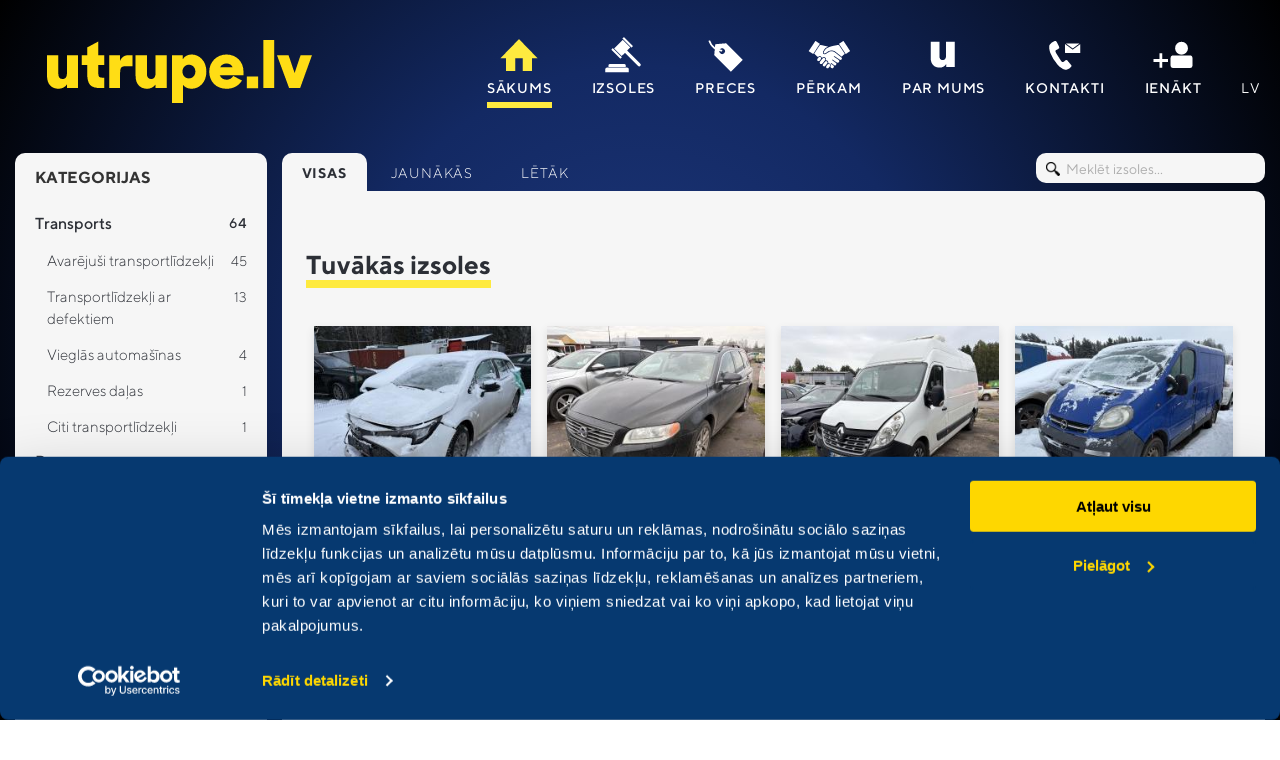

--- FILE ---
content_type: text/html; charset=UTF-8
request_url: https://www.utrupe.lv/product/index/category/138/
body_size: 17097
content:
<!DOCTYPE HTML>
<!--[if lt IE 7]>		<html class="no-js lt-ie9 lt-ie8 lt-ie7"> <![endif]-->
<!--[if IE 7]>			<html class="no-js lt-ie9 lt-ie8"> <![endif]-->
<!--[if IE 8]>			<html class="no-js lt-ie9"> <![endif]-->
<!--[if gt IE 8]><!-->	<html class="no-js"> <!--<![endif]-->
	<head>
        <meta content="width=device-width, initial-scale=1, maximum-scale=1" name="viewport">
        <meta http-equiv="Content-Type" content="text/html; charset=utf-8" />
        <meta name="keywords" content="utrupe.lv, izsoles, auto izsoles, automašīnu izsoles, komerctransports, izsoļu portāls, apdrošinātāju automašīnas, automašīnas pēc avārijas, avarējušu auto izsoles, avarējušu auto tirdzniecība, lētas mēbeles" />
        <meta name="description" content="Izsoļu un izpārdošanas protāls. Avarējušu transportlīdzeļu, iekārtu, mantu izsoles un tirdzniecība. Komisijas tirdzniecība. Iespēja iegādāties preces par izdevīgām cenām, gan izsolē gan par noteiku cenu." />
        <!-- <meta http-equiv="refresh" content="0"> -->
        <meta http-equiv="Cache-Control" content="public" content="max-age=604800">
        <meta http-equiv="Pragma" content="public" />
        <meta name="facebook-domain-verification" content="0nowh8u2uec8gjxd6223p7iwymsu4i" />
        <meta name="google-site-verification" content="-O9sgiJXT7BY1LdzAlXFLyxqAIjVfDEX-sEdap3yD4g" />
        
        <!-- Google Tag Manager -->
        <script>(function(w,d,s,l,i){w[l]=w[l]||[];w[l].push({'gtm.start':
        new Date().getTime(),event:'gtm.js'});var f=d.getElementsByTagName(s)[0],
        j=d.createElement(s),dl=l!='dataLayer'?'&l='+l:'';j.async=true;j.src=
        'https://www.googletagmanager.com/gtm.js?id='+i+dl;f.parentNode.insertBefore(j,f);
        })(window,document,'script','dataLayer','GTM-K9GW762');</script>
        <!-- End Google Tag Manager -->

        <script src="https://www.google.com/recaptcha/api.js?render=6LcHWtwhAAAAAMr333XkHF6a_cG0eedp52TelEWA"></script>



        <!--[if IE 7]> <meta http-equiv="X-UA-Compatible" content="IE=EmulateIE7" /> <![endif]-->

        <!--[if lt IE 9]>
        <script src="/assets/dist/html5shiv.js"></script>
        <![endif]-->
        <!-- FAVICON -->
        <link rel="shortcut icon" href="/assets/icon/favicon.ico?v=3.24" />
        <!-- END FAVICON -->

        <!-- STYLESHEETS -->
        <link rel="stylesheet" href="/assets/stylesheets/bootstrap.min.css?v=3.24" /><link rel="stylesheet" href="/assets/stylesheets/main.css?v=3.24" />        <!-- END STYLESHEETS -->
        <title>utrupe.lv</title>
<script type="text/javascript" src="/assets/javascripts/js_compressed.js?v=3.24"></script><script type="text/javascript" src="/assets/javascripts/shared.js?v=1.3?v=3.24"></script>	</head>

	<body>
        <!-- HEADER -->
<header class="heading">
    <meta name="facebook-domain-verification" content="s5cgz0stj570dkcqszfe4x95lhh9vp" />
            <nav class="navbar navbar-expand-lg">
                <div class="container-fluid">
                    <a id="logo" class="navbar-brand col-lg-3" href="/">
                        <img class="d-none" src="/assets/images/main_logo.png" alt="logo" />                        <img class="" src="/assets/icon/logo.svg" alt="logo" />                    </a> <!-- #logo -->
                    <div class="right-part">
                                                    <div class="mobile-only show-search"><img src="/assets/icon/search.svg"></div>
                                                <div id="login" class="d-lg-none">
                                                            <a href="https://www.utrupe.lv/user/login/">
                                    <img src="/assets/icon/user.svg" alt="user" />                                </a>
                                                    </div>
                        <button class="navbar-toggler" type="button" data-bs-toggle="collapse" data-bs-target="#navbar" aria-controls="navbar" aria-expanded="false" aria-label="Toggle navigation">
                            <span class="toggler-line"></span>
                            <span class="toggler-line"></span>
                            <span class="toggler-line"></span>
                        </button>
                    </div>
                    <div class="collapse navbar-collapse" id="navbar">
                        <ul id="main-nav-list" class="navbar-nav me-auto mb-2 mb-lg-0"><li class="nav-item ui-home current"><a class="nav-link" href="https://www.utrupe.lv/">Sākums</a></li><li class="nav-item ui-auction"><a class="nav-link" href="https://www.utrupe.lv/product/index/?stage=Active&category=0&type=passenger%2Cobject%2Cvehicle&/">Izsoles</a></li><li class="nav-item ui-products"><a target="_blank" class="nav-link" href="https://shop.utrupe.lv/">Preces</a></li><li class="nav-item ui-buying"><a class="nav-link" href="https://www.utrupe.lv/site/perkam/">Pērkam</a></li><li class="nav-item ui-about"><a class="nav-link" href="https://www.utrupe.lv/site/about-us/">Par mums</a></li><li class="nav-item ui-contact"><a class="nav-link" href="https://www.utrupe.lv/site/contacts/">Kontakti</a></li><li class="nav-item ui-register"><a class="nav-link" href="https://www.utrupe.lv/user/login/">IENāKT</a></li><li class="nav-item" id="langs"><a class="nav-link" href="https://www.utrupe.lv/#/">lv</a></li></ul>                    </div> <!-- #navbar -->

                    <div id="lang_choice_block_wrapper">
                        <div id="lang_choice_block">
                            <div class='lang_choice'><a href='https://www.utrupe.lv/site/lang/set/lv/'>LV</a></div><div class='lang_choice'><a href='https://www.utrupe.lv/site/lang/set/en/'>ENG</a></div><div class='lang_choice'><a href='https://www.utrupe.lv/site/lang/set/ru/'>RUS</a></div>                        </div>
                    </div> <!-- #lang_choice_block_wrapper -->
                </div><!-- .container-fluid -->
                <div class="mobile-search mobile-only">
                    <form method="post" action="https://www.utrupe.lv/product/index/status/active/" class="searchForm">
                        <div class="search">
                            <input  type="text" name="search" placeholder="Meklēt izsoles...">
                            <div class="search-button"><img src="/assets/images/icon-search.png"></div>
                        </div>
                    </form>
                </div>
            </nav>   
</header>
<!-- END HEADER -->


        <div class="container-fluid">
                <div class='alert success msg' style="font-size: 16px; display: none;">
            Transportlīdzekļu uzkraušana ar autoiekrāvēja palīdzību šobrīd nav iespējama! 17.01 nestrādājam            <button class="close-btn" onclick="closeMsg()">x</button>
        </div> <!-- .msg -->
                <div>
            <div class="col title"></div>
        </div>
        </div>
        <div class="spacer"></div>
        <div id="anchor"></div>
        <div id="main" class="mt-5 mt-lg-0">
            <div class="container-fluid">
                <div class="row flex-lg-row flex-column-reverse">
                    <div class="col-lg-3 main-side">
                        <!-- SIDEBAR -->
<aside class="sidebar">
    <div class="menu">
        <nav>
            <h3>Kategorijas</h3>
            <ul><li><a class="mainLink categoryLink" id="catID-1" href="https://www.utrupe.lv/product/index/category/1/"><span>0</span><p>Transports</p></a><ul><li><a class="categoryLink" id="catID-17" href="https://www.utrupe.lv/product/index/category/17/"><span>0</span><p>Avarējuši transportlīdzekļi</p></a></li><li><a class="categoryLink" id="catID-188" href="https://www.utrupe.lv/product/index/category/188/"><span>0</span><p>Transportlīdzekļi ar defektiem</p></a></li><li><a class="categoryLink" id="catID-2" href="https://www.utrupe.lv/product/index/category/2/"><span>0</span><p>Vieglās automašīnas</p></a></li><li><a class="categoryLink" id="catID-68" href="https://www.utrupe.lv/product/index/category/68/"><span>0</span><p>Smagā tehnika</p></a></li><li><a class="categoryLink" id="catID-135" href="https://www.utrupe.lv/product/index/category/135/"><span>0</span><p>Velosipēdi</p></a></li><li><a class="categoryLink" id="catID-40" href="https://www.utrupe.lv/product/index/category/40/"><span>0</span><p>Rezerves daļas</p></a></li><li><a class="categoryLink" id="catID-64" href="https://www.utrupe.lv/product/index/category/64/"><span>0</span><p>Citi transportlīdzekļi</p></a></li></ul></li><li><a class="mainLink categoryLink" id="catID-15" href="https://www.utrupe.lv/product/index/category/15/"><span>0</span><p>Citas preces</p></a><ul><li><a class="categoryLink" id="catID-65" href="https://www.utrupe.lv/product/index/category/65/"><span>0</span><p>Izklaides spēļu aparāti</p></a></li><li><a class="categoryLink" id="catID-108" href="https://www.utrupe.lv/product/index/category/108/"><span>0</span><p>F1 formulu modeļi</p></a></li><li><a class="categoryLink" id="catID-111" href="https://www.utrupe.lv/product/index/category/111/"><span>0</span><p>Citas preces</p></a></li><li><a class="categoryLink" id="catID-119" href="https://www.utrupe.lv/product/index/category/119/"><span>0</span><p>Grāmatas</p></a></li><li><a class="categoryLink" id="catID-134" href="https://www.utrupe.lv/product/index/category/134/"><span>0</span><p>Bērnu rati</p></a></li><li><a class="categoryLink" id="catID-158" href="https://www.utrupe.lv/product/index/category/158/"><span>0</span><p>Auto salona audums</p></a></li><li><a class="categoryLink" id="catID-169" href="https://www.utrupe.lv/product/index/category/169/"><span>0</span><p>Ruporu Skaļruņi</p></a></li><li><a class="categoryLink" id="catID-170" href="https://www.utrupe.lv/product/index/category/170/"><span>0</span><p>Instrumenti un darbarīki</p></a></li></ul></li><li><a class="mainLink categoryLink" id="catID-66" href="https://www.utrupe.lv/product/index/category/66/"><span>0</span><p>Iekārtas</p></a><ul><li><a class="categoryLink" id="catID-67" href="https://www.utrupe.lv/product/index/category/67/"><span>0</span><p>Virtuves iekārtas</p></a></li><li><a class="categoryLink" id="catID-112" href="https://www.utrupe.lv/product/index/category/112/"><span>0</span><p>Dozēšanas iekārtas</p></a></li><li><a class="categoryLink" id="catID-128" href="https://www.utrupe.lv/product/index/category/128/"><span>0</span><p>Darba galdi</p></a></li><li><a class="categoryLink" id="catID-139" href="https://www.utrupe.lv/product/index/category/139/"><span>0</span><p>Adīšanas mašīna</p></a></li><li><a class="categoryLink" id="catID-150" href="https://www.utrupe.lv/product/index/category/150/"><span>0</span><p>Elektriskie palešu rati</p></a></li><li><a class="categoryLink" id="catID-151" href="https://www.utrupe.lv/product/index/category/151/"><span>0</span><p>Vending automāts</p></a></li><li><a class="categoryLink" id="catID-157" href="https://www.utrupe.lv/product/index/category/157/"><span>0</span><p>Elektriskie Sildītāji</p></a></li><li><a class="categoryLink" id="catID-160" href="https://www.utrupe.lv/product/index/category/160/"><span>0</span><p>Kafejnīcas Aprīkojums</p></a></li><li><a class="categoryLink" id="catID-174" href="https://www.utrupe.lv/product/index/category/174/"><span>0</span><p>Kompresors</p></a></li><li><a class="categoryLink" id="catID-176" href="https://www.utrupe.lv/product/index/category/176/"><span>0</span><p>Gaismas Drošības Sistēma</p></a></li><li><a class="categoryLink" id="catID-182" href="https://www.utrupe.lv/product/index/category/182/"><span>0</span><p>Robotizēts Tahimetrs</p></a></li></ul></li><li><a class="mainLink categoryLink" id="catID-69" href="https://www.utrupe.lv/product/index/category/69/"><span>0</span><p>MAS "PNB Banka" manta</p></a><ul><li><a class="categoryLink" id="catID-70" href="https://www.utrupe.lv/product/index/category/70/"><span>0</span><p>Mobilie telefoni</p></a></li><li><a class="categoryLink" id="catID-71" href="https://www.utrupe.lv/product/index/category/71/"><span>0</span><p>Monitori</p></a></li><li><a class="categoryLink" id="catID-73" href="https://www.utrupe.lv/product/index/category/73/"><span>0</span><p>Printeri</p></a></li><li><a class="categoryLink" id="catID-74" href="https://www.utrupe.lv/product/index/category/74/"><span>0</span><p>Banknošu skaitītāji, detektori</p></a></li><li><a class="categoryLink" id="catID-75" href="https://www.utrupe.lv/product/index/category/75/"><span>0</span><p>Tempokases</p></a></li><li><a class="categoryLink" id="catID-76" href="https://www.utrupe.lv/product/index/category/76/"><span>0</span><p>Bankomāti</p></a></li><li><a class="categoryLink" id="catID-77" href="https://www.utrupe.lv/product/index/category/77/"><span>0</span><p>LED Ekrāni</p></a></li><li><a class="categoryLink" id="catID-78" href="https://www.utrupe.lv/product/index/category/78/"><span>0</span><p>LED Gaismas kastes</p></a></li><li><a class="categoryLink" id="catID-79" href="https://www.utrupe.lv/product/index/category/79/"><span>0</span><p>Termoprinteri</p></a></li><li><a class="categoryLink" id="catID-80" href="https://www.utrupe.lv/product/index/category/80/"><span>0</span><p>POS Printeri, Seifi, Interneta termināli</p></a></li><li><a class="categoryLink" id="catID-81" href="https://www.utrupe.lv/product/index/category/81/"><span>0</span><p>Elektrotehnika</p></a></li><li><a class="categoryLink" id="catID-82" href="https://www.utrupe.lv/product/index/category/82/"><span>0</span><p>Biroja mēbeles</p></a></li><li><a class="categoryLink" id="catID-83" href="https://www.utrupe.lv/product/index/category/83/"><span>0</span><p>Monētu šķirotāji</p></a></li><li><a class="categoryLink" id="catID-84" href="https://www.utrupe.lv/product/index/category/84/"><span>0</span><p>Sporta zāles aprīkojums</p></a></li><li><a class="categoryLink" id="catID-85" href="https://www.utrupe.lv/product/index/category/85/"><span>0</span><p>Videonovērošanas aprīkojums</p></a></li><li><a class="categoryLink" id="catID-86" href="https://www.utrupe.lv/product/index/category/86/"><span>0</span><p>Depozītseifu sistēmas</p></a></li><li><a class="categoryLink" id="catID-87" href="https://www.utrupe.lv/product/index/category/87/"><span>0</span><p>Latvijas sudraba monētas</p></a></li><li><a class="categoryLink" id="catID-116" href="https://www.utrupe.lv/product/index/category/116/"><span>0</span><p>Vakumiepakotāji</p></a></li><li><a class="categoryLink" id="catID-117" href="https://www.utrupe.lv/product/index/category/117/"><span>0</span><p>Skrejlapu stendi</p></a></li><li><a class="categoryLink" id="catID-118" href="https://www.utrupe.lv/product/index/category/118/"><span>0</span><p>Puķupodi</p></a></li><li><a class="categoryLink" id="catID-120" href="https://www.utrupe.lv/product/index/category/120/"><span>0</span><p>Serveru skapji</p></a></li><li><a class="categoryLink" id="catID-126" href="https://www.utrupe.lv/product/index/category/126/"><span>0</span><p>POS karšu termināli</p></a></li><li><a class="categoryLink" id="catID-127" href="https://www.utrupe.lv/product/index/category/127/"><span>0</span><p>Dokumentu šuvotāji</p></a></li><li><a class="categoryLink" id="catID-129" href="https://www.utrupe.lv/product/index/category/129/"><span>0</span><p>Datori</p></a></li><li><a class="categoryLink" id="catID-140" href="https://www.utrupe.lv/product/index/category/140/"><span>0</span><p>Serveri</p></a></li><li><a class="categoryLink" id="catID-161" href="https://www.utrupe.lv/product/index/category/161/"><span>0</span><p>Audio Aprīkojums</p></a></li><li><a class="categoryLink" id="catID-177" href="https://www.utrupe.lv/product/index/category/177/"><span>0</span><p>Rindu Sistēma</p></a></li></ul></li><li><a class="mainLink categoryLink" id="catID-88" href="https://www.utrupe.lv/product/index/category/88/"><span>0</span><p>Celtniecībai</p></a><ul><li><a class="categoryLink" id="catID-89" href="https://www.utrupe.lv/product/index/category/89/"><span>0</span><p>Smilšpapīrs</p></a></li><li><a class="categoryLink" id="catID-90" href="https://www.utrupe.lv/product/index/category/90/"><span>0</span><p>Metināmie aparāti</p></a></li><li><a class="categoryLink" id="catID-91" href="https://www.utrupe.lv/product/index/category/91/"><span>0</span><p>Ūdens krāni</p></a></li><li><a class="categoryLink" id="catID-94" href="https://www.utrupe.lv/product/index/category/94/"><span>0</span><p>Durvis</p></a></li><li><a class="categoryLink" id="catID-95" href="https://www.utrupe.lv/product/index/category/95/"><span>0</span><p>Betona dziļumvibratori</p></a></li><li><a class="categoryLink" id="catID-97" href="https://www.utrupe.lv/product/index/category/97/"><span>0</span><p>Ventilācijas restes</p></a></li><li><a class="categoryLink" id="catID-104" href="https://www.utrupe.lv/product/index/category/104/"><span>0</span><p>Izlietnes skapīši</p></a></li><li><a class="categoryLink" id="catID-113" href="https://www.utrupe.lv/product/index/category/113/"><span>0</span><p>Kondicionieri</p></a></li><li><a class="categoryLink" id="catID-179" href="https://www.utrupe.lv/product/index/category/179/"><span>0</span><p>Fasādes paneļi</p></a></li><li><a class="categoryLink" id="catID-184" href="https://www.utrupe.lv/product/index/category/184/"><span>0</span><p>Garāžas vārti</p></a></li></ul></li><li><a class="mainLink categoryLink" id="catID-92" href="https://www.utrupe.lv/product/index/category/92/"><span>0</span><p>Birojam</p></a><ul><li><a class="categoryLink" id="catID-93" href="https://www.utrupe.lv/product/index/category/93/"><span>0</span><p>Biroja mēbeles</p></a></li><li><a class="categoryLink" id="catID-96" href="https://www.utrupe.lv/product/index/category/96/"><span>0</span><p>Tirdzniecības letes</p></a></li><li><a class="categoryLink" id="catID-98" href="https://www.utrupe.lv/product/index/category/98/"><span>0</span><p>Dokumentu mapes / reģistri</p></a></li><li><a class="categoryLink" id="catID-149" href="https://www.utrupe.lv/product/index/category/149/"><span>0</span><p>Biroja Galdi</p></a></li><li><a class="categoryLink" id="catID-152" href="https://www.utrupe.lv/product/index/category/152/"><span>0</span><p>Plaukti </p></a></li><li><a class="categoryLink" id="catID-166" href="https://www.utrupe.lv/product/index/category/166/"><span>0</span><p>Ģērbtuves skapīši</p></a></li></ul></li><li><a class="mainLink categoryLink" id="catID-99" href="https://www.utrupe.lv/product/index/category/99/"><span>0</span><p>Apģērbi un apavi</p></a><ul><li><a class="categoryLink" id="catID-100" href="https://www.utrupe.lv/product/index/category/100/"><span>0</span><p>Moto jakas</p></a></li><li><a class="categoryLink" id="catID-101" href="https://www.utrupe.lv/product/index/category/101/"><span>0</span><p>Apavi</p></a></li><li><a class="categoryLink" id="catID-102" href="https://www.utrupe.lv/product/index/category/102/"><span>0</span><p>Polo krekli</p></a></li><li><a class="categoryLink" id="catID-103" href="https://www.utrupe.lv/product/index/category/103/"><span>0</span><p>Cimdi</p></a></li><li><a class="categoryLink" id="catID-125" href="https://www.utrupe.lv/product/index/category/125/"><span>0</span><p>Manekeni</p></a></li><li><a class="categoryLink" id="catID-130" href="https://www.utrupe.lv/product/index/category/130/"><span>0</span><p>Vīriešu apģērbi un apavi</p></a></li><li><a class="categoryLink" id="catID-168" href="https://www.utrupe.lv/product/index/category/168/"><span>0</span><p>Jakas</p></a></li><li><a class="categoryLink" id="catID-172" href="https://www.utrupe.lv/product/index/category/172/"><span>0</span><p>Sieviešu apģērbi un apavi</p></a></li></ul></li><li><a class="mainLink categoryLink" id="catID-105" href="https://www.utrupe.lv/product/index/category/105/"><span>0</span><p>Gaismekļi</p></a><ul><li><a class="categoryLink" id="catID-106" href="https://www.utrupe.lv/product/index/category/106/"><span>0</span><p>LED spuldzes</p></a></li><li><a class="categoryLink" id="catID-107" href="https://www.utrupe.lv/product/index/category/107/"><span>0</span><p>Lampas</p></a></li><li><a class="categoryLink" id="catID-133" href="https://www.utrupe.lv/product/index/category/133/"><span>0</span><p>Halogēna lampas</p></a></li><li><a class="categoryLink" id="catID-165" href="https://www.utrupe.lv/product/index/category/165/"><span>0</span><p>Solar led</p></a></li><li><a class="categoryLink" id="catID-167" href="https://www.utrupe.lv/product/index/category/167/"><span>0</span><p>LED Lampas</p></a></li></ul></li><li><a class="mainLink categoryLink" id="catID-109" href="https://www.utrupe.lv/product/index/category/109/"><span>0</span><p>Vējstiklu šķidrums</p></a><ul><li><a class="categoryLink" id="catID-110" href="https://www.utrupe.lv/product/index/category/110/"><span>0</span><p>Ziemas vējstiklu šķidrums</p></a></li></ul></li><li><a class="mainLink categoryLink" id="catID-114" href="https://www.utrupe.lv/product/index/category/114/"><span>0</span><p>Mājai un Dārzam</p></a><ul><li><a class="categoryLink" id="catID-115" href="https://www.utrupe.lv/product/index/category/115/"><span>0</span><p>Zāles pļāvēji</p></a></li><li><a class="categoryLink" id="catID-143" href="https://www.utrupe.lv/product/index/category/143/"><span>0</span><p>Galdi </p></a></li><li><a class="categoryLink" id="catID-144" href="https://www.utrupe.lv/product/index/category/144/"><span>0</span><p>Skapīši</p></a></li><li><a class="categoryLink" id="catID-145" href="https://www.utrupe.lv/product/index/category/145/"><span>0</span><p>Vannasistabai</p></a></li><li><a class="categoryLink" id="catID-146" href="https://www.utrupe.lv/product/index/category/146/"><span>0</span><p>Krēsli</p></a></li><li><a class="categoryLink" id="catID-147" href="https://www.utrupe.lv/product/index/category/147/"><span>0</span><p>Atpūtai un izklaidei</p></a></li><li><a class="categoryLink" id="catID-153" href="https://www.utrupe.lv/product/index/category/153/"><span>0</span><p>Gultas un dīvāni</p></a></li><li><a class="categoryLink" id="catID-154" href="https://www.utrupe.lv/product/index/category/154/"><span>0</span><p>Citas Preces</p></a></li><li><a class="categoryLink" id="catID-155" href="https://www.utrupe.lv/product/index/category/155/"><span>0</span><p>Virtuvei</p></a></li><li><a class="categoryLink" id="catID-181" href="https://www.utrupe.lv/product/index/category/181/"><span>0</span><p>Automātiksie Vārti</p></a></li></ul></li><li><a class="mainLink categoryLink current" id="catID-121" href="https://www.utrupe.lv/product/index/category/121/"><span>0</span><p>Elektrotehnika</p></a><ul style="display:block;"><li><a class="categoryLink" id="catID-122" href="https://www.utrupe.lv/product/index/category/122/"><span>0</span><p>Televizori</p></a></li><li><a class="categoryLink" id="catID-123" href="https://www.utrupe.lv/product/index/category/123/"><span>0</span><p>Planšetdatori</p></a></li><li><a class="categoryLink" id="catID-124" href="https://www.utrupe.lv/product/index/category/124/"><span>0</span><p>Tīkla iekārtas</p></a></li><li><a class="categoryLink" id="catID-131" href="https://www.utrupe.lv/product/index/category/131/"><span>0</span><p>Skuvekļi</p></a></li><li><a class="categoryLink" id="catID-132" href="https://www.utrupe.lv/product/index/category/132/"><span>0</span><p>Matu taisnotāji</p></a></li><li><a class="categoryLink" id="catID-136" href="https://www.utrupe.lv/product/index/category/136/"><span>0</span><p>Datori</p></a></li><li><a class="categoryLink" id="catID-137" href="https://www.utrupe.lv/product/index/category/137/"><span>0</span><p>Pos Terminālis</p></a></li><li><a class="categoryLink currentCat" id="catID-138" href="https://www.utrupe.lv/product/index/category/138/"><span>0</span><p>Foto kamera</p></a></li><li><a class="categoryLink" id="catID-148" href="https://www.utrupe.lv/product/index/category/148/"><span>0</span><p>Veļas mašīnas</p></a></li><li><a class="categoryLink" id="catID-164" href="https://www.utrupe.lv/product/index/category/164/"><span>0</span><p>Printeri</p></a></li><li><a class="categoryLink" id="catID-171" href="https://www.utrupe.lv/product/index/category/171/"><span>0</span><p>Dažādas preces</p></a></li><li><a class="categoryLink" id="catID-173" href="https://www.utrupe.lv/product/index/category/173/"><span>0</span><p>Skeneris</p></a></li><li><a class="categoryLink" id="catID-175" href="https://www.utrupe.lv/product/index/category/175/"><span>0</span><p>Ugunsdrošības Apziņošanas sistēma</p></a></li><li><a class="categoryLink" id="catID-178" href="https://www.utrupe.lv/product/index/category/178/"><span>0</span><p>Valūtu detektors</p></a></li><li><a class="categoryLink" id="catID-180" href="https://www.utrupe.lv/product/index/category/180/"><span>0</span><p>Serveri</p></a></li></ul></li><li><a class="mainLink categoryLink" id="catID-141" href="https://www.utrupe.lv/product/index/category/141/"><span>0</span><p>Mājai</p></a><ul><li><a class="categoryLink" id="catID-142" href="https://www.utrupe.lv/product/index/category/142/"><span>0</span><p>Galdi</p></a></li><li><a class="categoryLink" id="catID-159" href="https://www.utrupe.lv/product/index/category/159/"><span>0</span><p>Kamīni</p></a></li></ul></li><li><a class="mainLink categoryLink" id="catID-162" href="https://www.utrupe.lv/product/index/category/162/"><span>0</span><p>Noderigas preces</p></a><ul><li><a class="categoryLink" id="catID-163" href="https://www.utrupe.lv/product/index/category/163/"><span>0</span><p>Noderigas preces</p></a></li></ul></li><li><a class="mainLink categoryLink" id="catID-185" href="https://www.utrupe.lv/product/index/category/185/"><span>0</span><p>Citas preces</p></a></li><li><a class="mainLink categoryLink" id="catID-187" href="https://www.utrupe.lv/product/index/category/187/"><span>0</span><p>Cits</p></a></li></ul><ul>
    <li><a class="mainLink" href="https://shop.utrupe.lv/"><p>Preces</p></a></li>
</ul>        </nav>
    </div> <!-- .menu -->
    <div class="menu filters">
        <h3>Filtri</h3>
        <div class="one"><a class="productStatus active" href="https://www.utrupe.lv/">Visas</a></div><div class="one"><a class="productStatus newest" href="https://www.utrupe.lv/">Jaunākās</a></div><div class="one"><a class="productStatus new_price" href="https://www.utrupe.lv/">Lētāk</a></div>    </div> <!-- .tabs-menu -->
    <div id="calendar">
        <h3>Izsoļu kalendārs</h3>
    </div> <!-- #calendar -->
    </aside>

<script async type="text/javascript">

    function setCalIds() {
        $(".ui-datepicker-calendar tbody a").each(function() {
            var date = $(this).html();
            $(this).prop("id", "auction_day"+date);
        });
        $(".ui-datepicker-calendar tbody a").click(function() {
            var id = $(this).prop("id");
            var date = $(this).html();
        });
    }
    var cal_data;
    var cal_month = (new Date()).getMonth();
    $(function(){
        if ($.fn.datepicker) {
            $('#calendar').datepicker({
                inline: true,
                firstDay: 1,
                showOtherMonths: true,
                dayNamesMin: ['Sv', 'P', 'O', 'T', 'C', 'P', 'S'],
                monthNamesShort: [ "Janvāris", "Februāris", "Marts", "Aprīlis",
                       "Maijs", "Jūnijs", "Jūlijs", "Augusts", "Septembris",
                       "Oktobris", "Novembris", "Decembris" ],
                monthNames: [ "Janvāris", "Februāris", "Marts", "Aprīlis",
                       "Maijs", "Jūnijs", "Jūlijs", "Augusts", "Septembris",
                       "Oktobris", "Novembris", "Decembris" ],
                onSelect: function(date, inst) {
                    var day = parseInt(inst.currentDay);
                    $(".ui-datepicker-calendar tbody a").removeClass("ui-state-highlight ui-state-active");
                    $("#auction_day"+day).addClass("ui-state-highlight ui-state-active");
                    inst.inline = false; //prevent from default behaviour
                    var datearray = date.split("/");
                    var newdate = datearray[1] + '.' + datearray[0] + '.' + datearray[2];

                    if( $("#auction_day"+day).hasClass('auction-day') ){
                        criteria.type = 'passenger,object,vehicle'
                        criteria.stage = '';
                        criteria.category = 0;
                        criteria.count = '';
                        criteria.fav = '';
                        criteria.auction_end_date = newdate;
                        pageTitle = newdate;
                        loadProducts();
                        subStatusLineUpdate('active');
                    }
                },
                onChangeMonthYear: function(y, m, inst) {
                    cal_month = m - 1; // here count starts with 1, everywhere else with 0s.
                },
                onChange: function(date, inst) {
                    var day = parseInt(inst.currentDay);
                    setCalIds(day, inst);
                }
            });
            $(document).on('click', '.ui-datepicker-next, .ui-datepicker-prev', function () {
                setTimeout(prepareMonth(), 100); //waits before DP draws new month
            });

            setTimeout(prepareMonth, 500);
            //prepareMonth();
        }
    });

    function prepareMonth() {
        setCalIds();
        var date = new Date();
        date.setDate(1);
        date.setMonth(cal_month);
        cal_month = date.getMonth(); //kalendārā izvēlētais mēnesis
        var mon_now = (new Date).getMonth() //tagad mēnesis
        //Ja mēnesis ir mazāks par šo mēnesi, tad uzliek nākamo gadu
        if (cal_month<mon_now) {
            date.setFullYear((new Date).getFullYear()+1);
        }
        var firstDay = new Date(date.getFullYear(), date.getMonth()).getTime()/1000;
        var lastDay = new Date(date.getFullYear(), date.getMonth() + 1).getTime()/1000;
        $.post("/product/calendar", {month: date.getMonth(), start: firstDay, end: lastDay}, function(data) {
            if (data.status=="ok"){
                cal_data = data.cal;
                setAuctionDays();
            } else {
                alert("Error!");
                location.reload();
            }
        }, "json");
    }

    function setAuctionDays() {
        if (typeof cal_data !== "undefined") {
            $.each(cal_data, function(key, val){
                $("#auction_day"+parseInt(key)).addClass("auction-day");
                //$('.ui-datepicker-today').click();
            });
        }
    }
</script>

<!-- END SIDEBAR -->                    </div>
                    <div class="col-lg-9 pl-lg-0 main-content">
                    <div class="sidebar-toggle">
                        <span></span>
                        <span></span>
                        <span></span>
                        <span></span>
                    </div>
                    <ul class="nav nav-tabs d-flex" id="tablist" role="tablist">
                    <li class="nav-item"><a class="nav-link productStatus active current" href="https://www.utrupe.lv/">Visas</a></li><li class="nav-item"><a class="nav-link productStatus newest" href="https://www.utrupe.lv/">Jaunākās</a></li><li class="nav-item"><a class="nav-link productStatus new_price" href="https://www.utrupe.lv/">Lētāk</a></li>                    </ul>
                    <div class="search_block">
                        <form method="post" action="https://www.utrupe.lv/product/index/status/active/" class="searchForm">
                            <div class="search">
                                <input  type="text" name="search" placeholder="Meklēt izsoles...">
                                <div id="search_but"><img src="/assets/images/icon-search.png"></div>
                            </div>
                        </form>
                    </div>
                    <div class="sortage">
                        <div class="sort_by none" onclick="orderByPrice()">
                            <span>Cena:</span>
                            <span id="order_block"></span>
                        </div>
                    </div><!-- .sortage -->
                    <div class="grid"><section class="main"><script> const catList = [{"id":"2","parent_id":"1","pos":"3","name_lv":"Viegl\u0101s automa\u0161\u012bnas","name_ru":"\u0410\u0432\u0442\u043e\u043c\u043e\u0431\u0438\u043b\u0438","name_en":"Cars","auction":"0","product_count":"4"},{"id":"17","parent_id":"1","pos":"1","name_lv":"Avar\u0113ju\u0161i transportl\u012bdzek\u013ci","name_ru":"\u0422\u0440\u0430\u043d\u0441\u043f\u043e\u0440\u0442 \u043f\u043e\u0441\u043b\u0435 \u0430\u0432\u0430\u0440\u0438\u0438","name_en":"Accident Damaged Cars","auction":"0","product_count":"45"},{"id":"40","parent_id":"1","pos":"6","name_lv":"Rezerves da\u013cas","name_ru":"\u0417\u0430\u043f\u0447\u0430\u0441\u0442\u0438","name_en":"Spare parts","auction":"0","product_count":"1"},{"id":"64","parent_id":"1","pos":"8","name_lv":"Citi transportl\u012bdzek\u013ci","name_ru":"\u0414\u0440\u0443\u0433\u0438\u0435 \u0442\u0440\u0430\u043d\u0441\u043f.","name_en":"Other vehicles","auction":"0","product_count":"1"},{"id":"188","parent_id":"1","pos":"2","name_lv":"Transportl\u012bdzek\u013ci ar defektiem","name_ru":"\u0422\u0440\u0430\u043d\u0441\u043f\u043e\u0440\u0442\u043d\u044b\u0435 \u0441\u0440\u0435\u0434\u0441\u0442\u0432\u0430 \u0441 \u0434\u0435\u0444\u0435\u043a\u0442\u0430\u043c\u0438","name_en":"Vehicles with defects","auction":"0","product_count":"13"},{"id":"1","parent_id":"0","pos":"1","name_lv":"Transports","name_ru":"T\u0440\u0430\u043d\u0441\u043f\u043e\u0440\u0442","name_en":"Vehicles","auction":"1","product_count":"64"}]</script><script src="/assets/javascripts/jquery-ui.min.js"></script><link rel="stylesheet" href="/assets/stylesheets/calendar.css?v=3.24" /><div style="display:none;" id="span-holder">
    <span class="label red s-not-yet-auction">Izsole &middot; Sāk. dat.        : <span class="s-startingTime"></span>
    </span>
    <span class="label red s-ended-auction">Izsole &middot; Noslēgusies</span>

    <div class="s-auction">
        <span class="label green">Sākuma cena: € <span class="s-price">0</span></span>
    </div>
        <div class="s-buynow">
        <span class="label green">Cena: € <span class="s-price">0</span></span>
        <span class="label red">Noteikta cena</span>
    </div>
    <img class="p-imgL" alt="smlImg" src="[data-uri]"/>
    <div id="s-none" class="alert alert-danger">Neviens objekts netika atrasts</div>    <div id="loading" class="lds-spinner"><div></div><div></div><div></div><div></div><div></div><div></div><div></div><div></div><div></div><div></div><div></div><div></div></div>
    <ul class="bc">
        <li><a href="#" class="res">.</a></li>
    </ul>
</div>
<!-- PRODUCT -->
<div class="product cloner grid_block_wrapper col-6 col-md-3 px-0 px-md-2 my-md-2" style="display:none;">

    <div class="grid_block">
        <div class="fav_block ">
            <span class="star-icon" title="Pievienot favorītiem"></span>
        </div>
        <a class="link_to_prod">

            <div class="ribbon-box">
                <span class="ribbon3">uz nomaksu</span>
            </div>

            <div class="prod_pic">
            </div>
            <div class="prod_end_time">
                <div class="auction_starts" style="display:none">Izsole sākas</div>
                <div class="auction_ends" style="display:none">Izsole noslēdzas</div>
                <span class="end_date p_start_time"></span>
                <span class="end_time"></span>
            </div>
            <div class="d-flex flex-column bottom-part">
                <div class="prod_descr">
                    <div class="prod_title p-title"></div>
                    <div class="prod_util"></div>
                    <div class="prod_main_info">
                        <span class="prod_main_1"></span>
                        <span class="prod_main_2"></span>
                        <span class="prod_main_3"></span>
                    </div>
                </div>
                <div class="prod_bottom">
                   <span class="old-price"></span>
                    <div class="price_block">
                        <div><span class="prod_price"></span>€</div>
                        <div class="prod_discount_block"></div>
                        </div>
                    <div class="buy_now_price_block"><span class="buy_now_price"></span>€</div>
                </div>
            </div>
        </a>
    </div>

</div>
<!-- END PRODUCT -->
<div id="product-list">
</div>

<div class="mt-3 more">
    <div class="pagination-wrapper" style="display:none;">
        <nav aria-label="Lapu pārslēgšana">
            <ul class="pagination justify-content-center">
                
            </ul>
        </nav>
    </div>
</div>


<script  type="text/javascript">
    var urlParams = window.location.search;
    var initialLoad = false;

    // if empty string or empty array or null
    if (!urlParams || urlParams.length == 0 || urlParams === null) {
        initialLoad = true;
    }

    var def_order = JSON.stringify({ "auction_end":"ASC" });
    var loadingObjs = false;
    var isLoading = false;
    var holder = '#span-holder';
    var loader = holder + ' #loading';
    var replace = /replace/i;
    var product = 'div.cloner';
    var container = '#product-list';
    var bensin = 'Benzīns';
    var diesel = 'Dīzelis';
    var gas = 'Benzīns/Gāze';
    var electro = 'Elektro';
    var hybrid = 'Hibrīds';
    var other = 'Cits';
    var criteria = {
        type: '',
        stage: '',
        category: '138',
        page: '0',
        count:'',
        search: '',
        orderBy: def_order,
        has_new_price: '',
        auction_end_date: '',
        fav: '',
        sold_as: ''
    };
    var isOrdered = urlParams.includes('orderBy')
    if ( isOrdered ){
        let startSlice = urlParams.indexOf('orderBy') + 10;
        let orderUrl = urlParams.slice(startSlice);
        let endSlice = orderUrl.indexOf('&');
        if ( endSlice > 0 ){
            orderUrl = orderUrl.slice(0, endSlice);
        }
        let orderByStr = orderUrl.replace('%5D', '');
        let equals = orderByStr.indexOf('=');
        let orderByName = orderByStr.substr(0, equals);
        let orderBySort = orderByStr.substr(equals + 1);
        let orderData = `{"${orderByName}":"${orderBySort}"}`;
        criteria.orderBy = orderData;
    }
    var url = 'https://www.utrupe.lv/product/view/id/replace';
    var catUrl = 'https://www.utrupe.lv/';
    var img = 'https://www.utrupe.lv/uploads/products/replace_sml.jpg';
    var reviewHash = '';
    var isAdmin = '';
    var isGuest = '1';

    var precesTxt = 'preces';
    var auction, buyNow;
    var pageTitle = 'Sākums';
    var nothingFound = 'Neviens objekts netika atrasts';
    var initLoad = true;
    var scrollToTop = true;

    var noMoreToLoad = false;
    var purchaseRating = 5;

    $(function() {
        //on load
        $('.productStatus.current').parent().addClass('current'); //.one DIVam arī current

        openReview();

        $('#purchaseReview .star').hover(function() {
            var num = parseInt($(this).attr('name'))
            selectStarsUntil(num)
        })
        $('#purchaseReview .starsWrapper').mouseenter(function() {
            $('.star').removeClass('selected') //when choosing, selected class doesnt matter
        })

        $('#purchaseReview .starsWrapper').mouseleave(function() {
            //when goes out - saves as is selected by click
            selectStarsUntil(purchaseRating)
        })
        $('#purchaseReview .star').on('click', function() {
            purchaseRating = parseInt($(this).attr('name'))
            if (purchaseRating==5) {
                $('.popupText').attr('placeholder', $('.perfectText').html())
            } else {
                $('.popupText').attr('placeholder', $('.imperfectText').html())
            }
        })
    });

    function selectStarsUntil(val) {
        var i=1
        while (i<=5) {
            $('.star[name="'+i+'"]').removeClass('selected')
            if (i<=val) {
                $('.star[name="'+i+'"]').addClass('selected')
            }
            i++
        }
    }

    $(window).on('popstate', function (e) {
        if (e) {
            if (typeof e.originalEvent == 'object' &&
                typeof e.originalEvent.state == 'object' &&
                null !== e.originalEvent.state &&
                typeof e.originalEvent.state.url != 'undefined'
            ) {
                window.location = e.originalEvent.state.url;
            }
        }
    });

    function pushState(title, url) {
        document.title = 'utrupe.lv - '+title;
        if (typeof history.pushState == 'function') {
            history.pushState({
                criteria: criteria,
                url: url
            }, title, url);
        }
    }

    function loading(show) {
        if (show) {
            $('.load-more').hide();
            $(loader).clone().appendTo('.more').show();
        } else {
            $('.more #loading').remove();
        }
    }

    function updateCategories(categories) {
        $('.categoryLink').hide();
        $('.categoryLink span').html('0');
        var parentCats = {};
        $(categories).each(function (index, category) {
            if (category.parent_id!=0) {
                if (parentCats[category.parent_id]==null) {
                    parentCats[category.parent_id] = 0;
                }
                parentCats[category.parent_id] += parseInt(category.product_count);
            }
            $('#catID-' + category.id).find('span').text(category.product_count);
            $('#catID-' + category.id).show();
        });
        $.each(parentCats, function (cat_id, product_count) {
            $('#catID-' + cat_id).find('span').text(product_count);
            $('#catID-' + cat_id).show();
        });
    }

    function scrollToMain(){
        $('html, body').animate({
            scrollTop: 0
        }, 300);
    }

    function todayDate() {
        var today = new Date();
        var dd = today.getDate();
        var mm = today.getMonth()+1; //January is 0!

        var yyyy = today.getFullYear();
        if(dd<10){
            dd='0'+dd;
        }
        if(mm<10){
            mm='0'+mm;
        }
        return dd+'/'+mm+'/'+yyyy;
    }

    serialize = function(obj, prefix) {
        var str = [],
            p;
        for (p in obj) {
            if (obj.hasOwnProperty(p)) {
            var k = prefix ? prefix + "[" + p + "]" : p,
                v = obj[p];
            str.push((v !== null && typeof v === "object") ?
                serialize(v, k) :
                encodeURIComponent(k) + "=" + encodeURIComponent(v));
            }
        }
        return str.join("&");
    }

    updateCategories(catList);

    function loadProducts(isInitialLoad) {
        if (isInitialLoad){
            $('.title').hide();
            getFirstPage();
        } else {
            $(container).children().remove(); //novāc visus vecos
            if ( scrollToTop ){
                scrollToMain();
            }
            $('.carousel').hide();
            $('.title').show();
            $('.title').html(window.pageTitle);
            scrollToTop = true;

            if( criteria?.type && ( criteria.type.includes('passenger') || criteria.type.includes('object') || criteria.type.includes('vehicle') ) ){
                if(!criteria.auction_end_date || criteria.auction_end_date == ''){
                    $('.title').html('Izsoles');
                } else if (criteria.auction_end_date.length>2) {
                    $('.title').html(criteria.auction_end_date);
                }
            } else if ( criteria?.type && criteria.type.includes('group') ){
                $('.title').html('Preces');
            }

            if ( criteria.has_new_price ){
                pageTitle = 'Samazināta cena';
                $('.title').html(pageTitle);
                subStatusLineUpdate('new_price');
            }
            if ( criteria.fav ){
                pageTitle = 'Favorīti';
                $('.title').html(pageTitle);
                subStatusLineUpdate('favorite');
            }

            if ( criteria.sold_as ){
                pageTitle = 'Noslēgušās';
                $('.title').html(pageTitle);
                subStatusLineUpdate('ended');
            }
            if ( criteria.orderBy.includes('first_publish_time') ){
                pageTitle = 'Jaunākās';
                $('.title').html(pageTitle);
                subStatusLineUpdate('newest');
            }

            // TODO
            // Apmeklējam http://localhost/product/productList (var izmantot POSTMAN)
            // skatamies kādi dati pienāk no API
            // Console logi strādā, lai izslēgtu failā js_compressed.js ir jāizslēdz ārā
            // starting date būs frontendā jākonvertē no timestamp uz datumu

            /*
                Lai atlasītu trīs prasītās sadaļas izmantojam filtrus pieprasot datus
                Jaunākās izsoles

                -- pēc ievietošanas datuma
                orderBy = JSON.stringify({created_on:"ASC / DESC", starting_time:"ASC / DESC"})
                type =

                Lētāk
                -- starting date // starting_date !!!!
                -- pēc ielikšanas datuma

                Jaunākās preces
                -- pēc ievietošanas datuma,
                -- type = object
            */

            if (!loadingObjs) {
                loading(true);
                loadingObjs = true;

                $.post(
                    'https://www.utrupe.lv/product/productList/',
                    criteria
                )
                .done(function (obj) {
                    //DEBUG
                // console.log(obj);

                    var querry = serialize(obj.querry);

                    obj.windowUrl = '/product/index/?'+querry;

                    $('#main-nav-list .nav-link').removeClass('active');
                    var productsType = criteria.type;
                    if ( typeof productsType !== "undefined" ){
                        $('#main-nav-list .nav-item').removeClass('current');
                        if ( productsType.includes('passenger') ){
                            $('.nav-item.ui-auction .nav-link').addClass('active');
                        }
                        if ( productsType.includes('group') ){
                            $('.nav-item.ui-products .nav-link').addClass('active');
                        }
                    }

                    pushState(pageTitle, obj.windowUrl);

                    if (obj.querry.search !== null) {
                        $('.search input').val(obj.querry.search);
                    }
                    if (obj.data.length == 0){
                        $(container).html('<div class="product grid_block_wrapper">'+nothingFound+'</div>');
                    }
                    if (obj.data.length > 0) {
                        if (criteria.page==0) {
                            $(".product.grid_block_wrapper").each(function(){if ($(this).attr("id")){$(this).remove()}});
                        }

                        $.each(obj.data, function () {
                            printSingleProduct(this,container);
                        });
                    }
                    if (obj.data.length < 21 ){
                        $('#product-list').css('min-height', 'auto');
                    }
                    
                    createPagination(criteria.page, obj.pageCount);
                    
                    loadingObjs = false;
                    loading(false);
                })
                .error(function (error) {

                    console.log(error);
                    return; // DEBUG

                    noMoreToLoad = true;
                    $(holder + ' #s-none').clone().appendTo(container).show();
                    loadingObjs = false;
                    loading(false);
                });
            }
        }
    }

    function createPagination(currentPage, pageCount){
        current = parseInt(currentPage);
        if (pageCount > 1){
            $('.pagination-wrapper').show();
            $('.pagination').children().remove();
            let dotsItem = '<li class="page-item disabled"><a class="page-link" href="#">...</a></li>';
            if( currentPage > 1 ){
                let firstItem = '<li class="page-item"><a class="page-link" onclick="loadPage(0)" href="#" tabindex="-1"><<</a></li>';
                $('.pagination').append(firstItem);
                $('.pagination').append(dotsItem);
            }
            let startPage = current-1 > 0 ? current-1 : 0;
            let lastPage = current+2 < pageCount ? current+2 : pageCount;
            for ( i=startPage; i<lastPage; i++ ){
                var pageNumber = i+1;
                var active = pageNumber == current+1 ? ' active' : '';
                let pageItem = '<li class="page-item' + active + '"><a class="page-link" onclick="loadPage(' + i + ')" href="#" tabindex="-1">'+ pageNumber +'</a></li>';
                $('.pagination').append(pageItem);
            }
            
            if ( pageCount - current > 2) {
                if ( pageCount > 3 ){
                    $('.pagination').append(dotsItem);
                }
                let lastItem = '<li class="page-item"><a class="page-link" onclick="loadPage(' + parseInt(pageCount-1) + ')" href="#" tabindex="-1">'+ pageCount +'</a></li>';
                $('.pagination').append(lastItem);
            }

            if( pageCount > 3 && current+1 !== pageCount ){
                let toLastPage = '<li class="page-item"><a class="page-link" onclick="loadPage(' + parseInt(pageCount-1) + ')" href="#" tabindex="-1">>></a></li>';
                $('.pagination').append(toLastPage);
            }
        } else {
            $('.pagination-wrapper').hide();
        }
    }

    function clearSearchForm() {
        criteria.search = null;
        $(".search input[name='search']").val("");
    }

    function resetCat() {
        $('aside.menu .currentCat').removeClass('currentCat');
        criteria.page = 0;
        criteria.category = 0;
        criteria.type = '';
        criteria.fav = '';
        criteria.auction_end_date = '';
        criteria.has_new_price = '';
        subStatusLineUpdate('active');
    }

    var search = screen.width<992 ? $('.mobile-search input[name="search"]') : $('.search_block input[name="search"]');

    function hideMobileSidemenu() {
        if (screen.width<960) {
            $('#main .sidebar').fadeOut(500);
        }
    }

    function searchProd() {
        criteria.type = '';
        criteria.stage = criteria.stage;
        criteria.category = 0;
        criteria.count = '';
        criteria.fav = '';
        criteria.search = search.val();
        $('.menu .mainLink.current').removeClass('current').next('.menu ul li ul').slideUp();

        $(".search input").blur();
        pageTitle = 'Meklēšanas rezultāti';
        loadProducts();
        subStatusLineUpdate('active');
    }

    $('.searchForm .submit').click(function () {
        searchProd();
    });
    $('.searchForm  input').click(function () {
        hideMobileSidemenu();
    });
    $('.searchForm').submit(function (e) {
        searchProd();
        e.preventDefault();
    });

    var itID;
    //Kategoriju izvēle
    $(document).on('click', '.categoryLink', function (event) {
        $(".category_title").hide();
        resetCat();
        itID = $(this).attr('id');
        criteria.category = get_id('catID-', itID);

        if (!$(this).hasClass('current') && $(this).hasClass('mainLink')) {
            $('.menu .mainLink.current').removeClass('current').next('.menu ul li ul').slideUp();
            $(this).addClass('current').next('.menu ul li ul').slideToggle();
        } else if (!$(this).hasClass('mainLink')) {
            $('.menu .currentCat').removeClass('currentCat');
            $(this).addClass('currentCat');
        } else { //aizver aktīvo kategoriju un reseto uz nulli
            $('.menu .mainLink.current').removeClass('current').next('.menu ul li ul').slideUp();
        }
        categoryTitle = $(this).find('p').text();
        pageTitle = categoryTitle;
        if ( $(window).width() > 991 || !$(this).hasClass('mainLink') ){
            loadProducts();
        }
        event.preventDefault();
    });

    function loadPage(page){
        criteria.page = parseInt(page);
        loadProducts(false);
        event.preventDefault();
    }

    function openReview() {
        selectStarsUntil(purchaseRating)
        $('.popupText').attr('placeholder', $('.perfectText').html())
        if (!reviewHash || reviewHash.length == 0 || isAdmin=='1') {
            return;
        }
        //paņem prodbuyeri pēc reportHash
        $.get('/user/getPurchaseByReviewHash', {hash: reviewHash}, function(data) {
            if (data.status=='ok') {
                /*$("#popupInsides").html(purchasesHTML);*/
                $("#purchaseReview").show()
                $(".popupOverlay").show()
                $("#popupReviewObject").html(data.product_name)
                window.scrollTo(0, 0)
            } else if (data.message && data.message.length>0) {
                alert(data.message)
            } else if (data.status=='cancel') {
                //just don't show
            }
        }, 'json');
    }

    function sendPurchaseReview(params) {
        $.post('/user/updatePurchaseReview', params, function(data) {
            if (data.status=='fail') {
                alert(data.message)
                $('.popupButtonBlock input').prop('disabled', false)
            } else if (data.message.length>0) {
                closePopup();
                alert(data.message);
            }
        }, 'json');
    }

    function cancelPurchaseReview() {
        var params = {}
        params.hash = reviewHash
        params.stars = -1
        params.text = ""
        params.status = 'CANCEL'
        sendPurchaseReview(params)
    }

    function savePurchaseReview() {
        $('.popupButtonBlock input').prop('disabled', true)
        var params = {}
        params.hash = reviewHash
        params.stars = purchaseRating
        params.text = $('#purchaseReview .popupText').val()
        params.status = 'OK'
        sendPurchaseReview(params)
    }
    function cancelPopup() {
        cancelPurchaseReview();
        closePopup();
    }

    function closePopup() {
        $(".popupOverlay").hide();
        $("#purchaseReview").hide();
    }

    $(window).scroll(function () {
        //Ielādēt vēl poga
        var is_mobile = $(window).width() < 960;

        function isScrolledIntoView(elem) {
            var docViewTop = $(window).scrollTop();
            var docViewBottom = docViewTop + $(window).height();

            var elemTop = $(elem).offset().top;
            var elemBottom = elemTop + $(elem).height();

            return ((elemBottom <= docViewBottom) && (elemTop >= docViewTop));
        }
    });

    function orderByPrice() {
        criteria.orderBy = 'active_price'
        var wasSortedAsc = $('.sort_by').hasClass('asc');
        if (wasSortedAsc) {
            criteria.sort = 'desc';
            $('.sort_by').addClass('desc');
            $('.sort_by').removeClass('asc');
        } else {
            criteria.sort = 'asc';
            $('.sort_by').addClass('asc');
            $('.sort_by').removeClass('desc');
        }
        loadProducts();
    }

    function removeOrderByPrice() {
        $('.sort_by').removeClass('desc');
        $('.sort_by').removeClass('asc');
    }

    //Statusu līnijai atjauno klases utt.
    function subStatusLineUpdate(clazz) {
        $('.productStatus.current').parent().removeClass('current'); //.one DIVam arī current
        $('.productStatus.current').removeClass('current');
        $('.productStatus.'+clazz).addClass('current');
        $('.productStatus.'+clazz).parent().addClass('current'); //.one DIVam arī current
        //resetCat(); //CODE TO RESET CATEGORY WHEN CHANGING SUB STATUSES
        //$('.menu .mainLink.current').removeClass('current').next('.menu ul li ul').slideUp(); //Closes the sidebar menu
    }

    //Aktīvās = Tās, kas noslēgsies tuvāk
    $(document).on('click', '.productStatus.active', function (event) {
        subStatusLineUpdate('active');
        criteria = {
            stage: 'Active',
            type: criteria.type,
            category: criteria.category || 138,
            page: 0,
            orderBy: def_order,
            auction_end_date:0
        }
        if (criteria.category==0){
            pageTitle = 'Visi produkti';
        }
        loadProducts();
        event.preventDefault();
    });

    $(document).on('click', '.load-auctions', function (event) {
        subStatusLineUpdate('active');
        criteria = {
            stage: "Active",
            type: "passenger,object,vehicle",
            category: 0,
            page: 0,
            orderBy: def_order,
            auction_end_date:0
        }
        pageTitle = 'Visi produkti';
        loadProducts();
        event.preventDefault();
    });

    //Jaunākās = Aktīvās ar citu sortēšanu
    $(document).on('click', '.productStatus.newest', function (event) {
        onNewestClick();
    });

    $(document).on('click', '.productStatus.today', function (event) {
        onTodayClick();
    });

    $(document).on('click', '#new-cars .see-more', function (event) {
        scrollToTop = true;
        onTodayClick();
    });

    function onTodayClick(){
        subStatusLineUpdate('today');
        criteria = {
            type: "passenger,object,vehicle",
            category: 0,
            page: 0,
            orderBy: def_order,
            auction_end_date:0
        }
        pageTitle = 'Tuvākās izsoles';
        loadProducts();
        event.preventDefault();
    }

    function onNewestClick() {
        subStatusLineUpdate('newest');
        criteria = {
            type: criteria.type,
            category: criteria.category || 138,
            page: 0,
            orderBy: JSON.stringify({ "first_publish_time":"DESC" }),
            auction_end_date:0
        }
        if (criteria.category==0){
            pageTitle = 'Jaunākās';
        }
        loadProducts();
        event.preventDefault();
    }

    $(document).on('click', '.productStatus.new_products', function (event) {
        onNewestObjClick();
    });

    $(document).on('click', '#new-objects .see-more', function (event) {
        scrollToTop = true;
        onNewestObjClick();
    });

    function onNewestObjClick() {
        subStatusLineUpdate('newest');
        criteria = {
            type: 'passenger,object,vehicle',
            category: criteria.category || 138,
            page: 0,
            orderBy: JSON.stringify({ "first_publish_time":"DESC" })
        }
        pageTitle = 'Jaunākās preces';
        loadProducts();
        event.preventDefault();
    }

    //Lētāk
    $(document).on('click', '.productStatus.new_price', function (event) {
        onNewPriceClick();
    });

    $(document).on('click', '#new-price .see-more', function (event) {
        scrollToTop = true;
        onNewPriceClick();
    });


    function onNewPriceClick() {
        subStatusLineUpdate('new_price');
        criteria = {
            stage: 'Active',
            type: criteria.type,
            category: criteria.category || 138,
            page: 0,
            orderBy: def_order,
            has_new_price: 1,
            auction_end_date:0
        }
        if (criteria.category==0){
            pageTitle = 'Samazināta cena';
        }
        loadProducts();
        event.preventDefault();
    }

    //Favorīti
    $(document).on('click', '.productStatus.favorite', function (event) {
        subStatusLineUpdate('favorite');
        criteria = {
            stage: 'Active',
            fav: 1,
            page: 0,
            orderBy: def_order,
            sort: 'asc'
        }
        pageTitle = 'Favorīti';
        $('.menu .mainLink.current').removeClass('current').next('.menu ul li ul').slideUp();
        loadProducts();
        event.preventDefault();
    });

    //Noslēgušās
    $(document).on('click', '.productStatus.ended', function (event) {
        subStatusLineUpdate('ended');
        criteria = {
            stage: 'Sold',
            sold_as: 1,
            fav: '',
            type: criteria.type,
            orderBy: JSON.stringify({ "starting_time":"DESC" }),
            page: 0,
            category: criteria.category || 138,
        }
        pageTitle = 'Noslēgušās';
        loadProducts();
        event.preventDefault();
    });

    $(document).on("click", '.fav_block', function() {
        var isFav = true;
        var elem = $(this);
        if (!$(this).hasClass('active')) {
            isFav = false;
        }

        var id = $(this).attr("id").substring(10);
        var url = "/product/favorite/id/"+id;
        $.get(url, function(data) {
            if (isFav) { //vai pirms clicka bija favorīts, tad uzliek klasi. ja ne, tad nost
                elem.removeClass('active');
                var txt = '<span class="star-icon" title="Izņemts no favorītiem"></span>';
                elem.html(txt);
            } else {
                elem.addClass('active');
                var txt = '<span class="star-icon is-favorite" title="Pievienots favorītiem"></span>';
                elem.html(txt);
            }
        });
    });

    function printSingleProduct(data,target,noDuplicates){
        var prod = data;
        var prodID = 'productI' + prod.id;
        var posId = '';
        if ( prod.type == 'group' ){
            prodID += '_'+prod.pos_id;
            posId = '/?pos='+prod.pos_id;
        }
        var noCopies = noDuplicates ? $('#' + prodID).length == 0 : true;
        if ( noCopies ) {

            $(product).clone()
                .removeClass('cloner')
                .attr('id', prodID)
                .appendTo(target)
                .show();
            var prodSelc = '#' + prodID;
            var backStr = "white url("+img.replace(replace, prod.img)+") no-repeat";
            $(prodSelc + ' .prod_pic').css('background', backStr);
            $(prodSelc + ' .prod_pic').css('background-size', "cover");
            $(prodSelc + ' .prod_pic').css('background-position', "center");
            $(prodSelc + ' .link_to_prod').attr('href', url.replace(replace, prod.id+posId));

            // product ribon uzNomaksu
            if (prod.is_lease_posible == 0) {
                $(prodSelc + ' .ribbon-box').hide();
            }

            var productPrice = parseFloat(prod.price);
            if ( productPrice > 99.99 || parseInt(prod.price) == productPrice){
                productPrice = Math.floor(productPrice);
            }else{
                productPrice = productPrice.toFixed(2)
            }

            $(prodSelc + ' .prod_price').text(productPrice);
            if (false && prod.buy_now_price!=null && prod.buy_now_price!=0) { //pagaidām šo nevajag gridā
                $(prodSelc + ' .buy_now_price').html(prod.buy_now_price);
            } else {
                $(prodSelc + ' .buy_now_price_block').css('visibility', 'hidden'); //lai aiznjemtu vietu anyway
            }
            var basePrice = prod.first_auction_start_price;
            if (prod.type=='group'){
                basePrice = prod.start_price;
            }
            if ( prod.has_new_price && prod.discount > 0 ) {
                $(prodSelc + ' .prod_discount_block').html("-"+prod.discount+"%");
                $(prodSelc + ' .old-price').html(basePrice+' €');
            } else {
                $(prodSelc + ' .old-price').hide();
                $(prodSelc + ' .prod_discount_block').hide();
            }
            if (prod.title){
                let productTitle = prod.title.length>30 ? (prod.title).slice(0,30)+'...' : prod.title;
                $(prodSelc + ' .prod_title').text(productTitle);
            }
            if (prod.type=='group') { //objektiem
                if (prod.details) {
                    $(prodSelc + ' .prod_main_1').text(prod.details);
                }
            } else if (prod.type=="passenger") { //vehicle
                if ( !isGuest ){
                    var star = $(prodSelc + ' .fav_block');
                    star.attr('id','fav_block_'+prod.id);
                    star.show();
                    if (prod.is_favorite){
                        star.addClass('active');
                        star.find('.star-icon').addClass('is-favorite');
                    }
                }
                if(prod.for_utilization!==0){
                    $(prodSelc + ' .prod_util').text(prod.for_utilization);
                }
                if (prod.prod_year!=null && prod.prod_year!="1970") {
                    $(prodSelc + ' .prod_main_1').text(prod.prod_year.slice(-4));
                }
                if (prod.engine_capacity!=null && prod.engine_capacity!="0.0") {
                    $(prodSelc + ' .prod_main_2').show();
                    $(prodSelc + ' .prod_main_2').text(Number(prod.engine_capacity).toFixed(1));
                }
                if (prod.fuel_type!=null && prod.fuel_type!=0) {
                    $(prodSelc + ' .prod_main_3').show();
                    switch(prod.fuel_type) {
                        case 'Bensin':
                            $(prodSelc + ' .prod_main_3').text(bensin);
                        break;
                        case 'Diesel':
                            $(prodSelc + ' .prod_main_3').text(diesel);
                        break;
                        case 'Bensin_gas':
                            $(prodSelc + ' .prod_main_3').text(gas);
                        break;
                        case 'Electro':
                            $(prodSelc + ' .prod_main_3').text(electro);
                        break;
                        case 'Hybrid':
                            $(prodSelc + ' .prod_main_3').text(hybrid);
                        break;
                        default:
                        $(prodSelc + ' .prod_main_3').text(other);
                    }
                }
            } else { //objektiem
                //$(prodSelc + ' .prod_main_1').text(prod.title);
                if (prod.details!=null) {
                    $(prodSelc + ' .prod_main_1').text(prod.details);
                }
                if (prod.sizes!=null) {
                    var text_to_set = prod.sizes;
                    $(prodSelc + ' .prod_main_2').show();
                    $(prodSelc + ' .prod_main_2').text(text_to_set);
                }
            }
            if ( prod.type=="passenger" || prod.type=="object" || prod.type=="vehicle" ){
                var date = new Date(prod.auction_end * 1000);
                var dd = date.getDate();
                var mm = (date.getMonth()+1);
                var yyyy = date.getFullYear();
                if(dd<10){dd='0'+dd}
                if(mm<10){mm='0'+mm}
                var formDate = '<span>' + dd + '.' + mm + '.' + yyyy + '</span>';
                var hours = date.getHours();
                var mins = date.getMinutes() > 0 ? date.getMinutes() : "0"+date.getMinutes();
                var formTime = '<span>' + hours + ':' + mins +'</span>';
                $(prodSelc + ' .prod_end_time').html(formDate+formTime);
            }
        }
    }

    function getFirstPage(){
        var denyDuplicates = false;
        var seeMoreText = 'Apskatīt vairāk';
        var seeMore = '<div><div class="col text-right"><a class="see-more" href="#">'+seeMoreText+'</a></div></div>';

        var newCarsText = '<h2 class="category_title">Tuvākās izsoles</h2>';
        $('<div id="new-cars" class="w-100 product-row">'+newCarsText+'<div class="product-wrapper"></div>'+seeMore+'</div>').appendTo(container);
        var newCarsWrapper = $('#new-cars .product-wrapper');
        let newCars = $.post(
            'https://www.utrupe.lv/product/productList/',
            {'type':'passenger,object,vehicle','count':4,'orderBy':def_order}
            )
            .done(function (obj) {
                $.each(obj.data, function () {
                    printSingleProduct(this,newCarsWrapper,denyDuplicates);
                })
            });

        var newObjectsText = '<h2 class="category_title">Jaunākās izsoles</h2>';
        $('<div id="new-objects" class="w-100 product-row">'+newObjectsText+'<div class="product-wrapper"></div>'+seeMore+'</div>').appendTo(container);
        var newObjectsWrapper = $('#new-objects .product-wrapper');
        let newObjects = $.post(
            'https://www.utrupe.lv/product/productList/',
            {'type':'passenger,object,vehicle','count':4,'orderBy':JSON.stringify({ "first_publish_time":"DESC" })}
            )
            .done(function (obj) {
                $.each(obj.data, function () {
                    printSingleProduct(this,newObjectsWrapper,denyDuplicates);
                })
            });

        var newPriceTitle = '<h2 class="category_title">Samazināta cena</h2>';
        $('<div id="new-price" class="w-100 product-row">'+newPriceTitle+'<div class="product-wrapper"></div>'+seeMore+'</div>').appendTo(container);
        var newPriceWrapper = $('#new-price .product-wrapper');
        let newPrice = $.post(
            'https://www.utrupe.lv/product/productList/',
            {'has_new_price':1,'count':4,'orderBy':JSON.stringify({ "starting_time":"DESC" })}
            )
            .done(function (obj) {
                $.each(obj.data, function () {
                    printSingleProduct(this,newPriceWrapper,denyDuplicates);
                })
            });
            $(container).css('min-height', 'auto');
    }
    scrollToTop = false;
    loadProducts(initialLoad);

</script>
</section></div>                    </div>
                </div><!-- .row -->

            </div><!-- .container -->
        </div> <!-- #main -->
        <div id="how-to" class="addinfo" style="">
            <div class="container container-xs">
                <h2 class="text-center">Kā pirkt</h2>
                <div class="row">
                    <div class="col-6 p-md-5 br-y">
                        <div class="d-flex mh-45vh flex-column justify-content-between">
                            <div class="mb-5">
                                <img src="/assets/img/home/howto-1.png" />
                                <h3>Piedalies izsolēs</h3>
                            </div>
                            <p>Reģistrējies un piedalies avarējušu transporta līdzekļu izsolēs</p>
                            <div class="text-right">
                                <a href="#" class="see-more load-auctions">Izsoles</a>
                            </div>
                        </div>
                    </div>
                    <div class="col-6 p-md-5">
                        <div class="d-flex mh-45vh flex-column justify-content-between">
                            <div>
                                <img src="/assets/img/home/howto-2.png" />
                                <h3>Pērc uzreiz</h3>
                            </div>
                            <p>Apskati mantas, kas nopērkamas uzreiz un lai iegādātos preci, sazinies ar mums</p>
                            <div class="text-right">
                                <a href="#" class="see-more" onclick="onNewestObjClick()">Pirkt</a>
                            </div>
                        </div>
                    </div>
                </div> <!-- .row -->
            </div> <!-- .container -->
        </div> <!-- #how-to -->

        <div id="we-buy" class="addinfo" style="">
            <div class="container">
                <h2 class="text-center">Mēs nopirksim</h2>
                <div class="row">
                    <div class="col-md-3 col-6 text-center">
                        <img src="/assets/img/perkam/perkam_01.png">
                        <p>Avarējušus transportlīdzekļus</p>
                    </div>
                    <div class="col-md-3 col-6 text-center">
                        <img src="/assets/img/perkam/perkam_02.png">
                        <p>Mantu maksātnespējas procesos</p>
                    </div>
                    <div class="col-md-3 col-6 text-center">
                    <img src="/assets/img/perkam/perkam_03.png">
                        <p>Lietotas vai <br> bojātas preces</p>
                    </div>
                    <div class="col-md-3 col-6 text-center">
                    <img src="/assets/img/perkam/perkam_04.png">
                        <p>Mantas telpu atbrīvošanas gadījumos</p>
                    </div>
                </div>
                <div class="row">
                        <div class="text-center w-100">
                            <a href="/site/perkam" class="see-more">Uzzināt vairāk</a>
                        </div>
                </div> <!-- .row -->
            </div> <!-- .container -->
        </div>
        <div id="main-slider">
            <div class="container">
                <div id="carouselExampleControls" class="carousel slide" data-bs-ride="carousel">
                    <div class="carousel-inner container">
                        <div class="carousel-item second active">
                            <div class="row">
                                <div class="col-md-6 pl-md-5">
                                    <div class="d-flex h-100 py-md-3 flex-column justify-content-between">
                                        <h2>Jaunu un otrreizēju <br>preču izpārdošana</h2>
                                        <p>Labākas cenas.<br>Ierobežots skaits.</p>
                                        <div>
                                            <a href="https://shop.utrupe.lv" class="see-more text-center">Uz Utrupe shop</a>
                                        </div>
                                    </div>
                                </div>
                                <div class="col-md-6 text-center">
                                    <img src="/assets/img/home/shop-slider.png">
                                </div>
                            </div>
                        </div>
                        <div class="carousel-item second">
                            <div class="row">
                                <div class="col-md-6 pr-md-5">
                                    <div class="d-flex h-100 py-md-3 flex-column justify-content-between">
                                        <h2>Pārvērt savus <br> aktīvus naudā</h2>
                                        <p>Palīdzam realizēt kustamo<br>mantu ātri un viegli.</p>
                                        <div>
                                            <a href="/site/izdzenamcakaru/" class="see-more">Uzzināt vairāk</a>
                                        </div>
                                    </div>
                                </div>
                                <div class="col-md-6 text-center">
                                    <img src="/assets/img/perkam/izdzen_cakaru.png">
                                </div>
                            </div>
                        </div>
                    </div>
                    <button class="carousel-control-prev" type="button" data-bs-target="#carouselExampleControls" data-bs-slide="prev">
                        <span class="carousel-control-prev-icon" aria-hidden="true"></span>
                    </button>
                    <button class="carousel-control-next" type="button" data-bs-target="#carouselExampleControls" data-bs-slide="next">
                        <span class="carousel-control-next-icon" aria-hidden="true"></span>
                    </button>
                </div>
            </div>
        </div>
        <div class='popupOverlay' onclick='cancelPopup()'></div>
        <div class='popupWrapper unselectable' id="purchaseReview">
            <div class="popupHeader">
                Anketa                <div class="popupCloseButton" onclick="cancelPopup()">X</div>
            </div>
            <div class="popupInsides">
                <div class="popupTopText">
                    Kā jūs vērtētu utrupe.lv sniegumu darījumā par  <br/>
                    <span id="popupReviewObject"></span>
                </div>
                <div class="starsWrapper">
                    <span class="star" name="1" title="Ļoti slikti">&#9733;</span><span
                        class="star" name="2" title="Slikti">&#9733;</span><span
                        class="star" name="3" title="Viduvēji">&#9733;</span><span 
                        class="star" name="4" title="Labi">&#9733;</span><span  
                        class="star" name="5" title="Ļoti labi">&#9733;</span> 
                </div>
                <div class="textBlock">
                    <div class="textBlockTitle">
                        <span class="perfectText">Vai, Jūsuprāt, ir kas īpašs, ko izcelt sadarbībā ar utrupe.lv?</span>
                        <span class="imperfectText">Ko, Jūsuprāt, mēs varētu uzlabot?</span>
                    </div>
                    <textarea class="popupText" rows="5" cols="40" placeholder="Some text here..."></textarea>
                </div>
            </div>
            <div class="popupButtonBlock">
                <input type="button" value="IESNIEGT" onclick="savePurchaseReview()">
            </div>
        </div>

        <footer>
	<div class="container-fluid">
		<div class="row">
			<div id="footer_logo_block" class="footer_block col-md-3"></div>
			
			<div class="footer_block col-md-2 d-md-block">
				<div class="footer_block_title">IZVĒLNE</div>
				<div class="footer_link_block">
					<a href="https://www.utrupe.lv/product/index/">Izsoles</a>
				</div>
				<div class="footer_link_block">
					<a href="https://www.utrupe.lv/site/perkam/">Pērkam</a>
				</div>
				<div class="footer_link_block">
					<a href="https://www.utrupe.lv/site/contacts/">Kontakti</a>
				</div>
				<div class="footer_link_block">
					<a href="https://www.utrupe.lv/site/Rules/">Lietošanas noteikumi</a>
				</div>
				<div class="footer_link_block">
					<a href="https://www.utrupe.lv/site/privacy/">Privātuma politika</a>
				</div>
			</div>
			<div class="footer_block col-md-3">
				<div class="footer_block_title">KONTAKTI</div>
				<div class="footer_link_block">
					<a href="tel:+37120146464" style="font-weight:normal">+371 201 464 64</a><br>
					
					<a style="font-weight:normal" href="mailto:info@utrupe.lv">info@utrupe.lv</a></br>
					Nulpes iela 27A, Rīga<br>
					<a href="https://www.waze.com/lv/live-map/directions/nulpes-iela-27-riga?place=w.15860281.158864952.10893826&utm_campaign=waze_website&utm_medium=website_menu&utm_source=waze_website"><span class="waze"></span></a>
					<a href="https://www.facebook.com/utrupe" target="_blank"><span class="facebook"></span></a>
				</div>
			</div>


						
							<div class="footer_block col-md-4">
					<div class="footer_block_title">REKVIZĪTI</div>
					<div class="footer_link_block">
						LV IZSOLES, SIA</br>
						Reģ. nr. 50203588481</br>
						PVN nr. LV50203588481</br>
						Jur. adrese: Ausekļa iela 1 – 5, Rīga, Latvija, LV-1010</br>
						Konta nr.: LV30HABA0551058845012<br>SWIFT kods: HABA LV22
					</div>
				</div>
			

			

			

		</div>
		<div id="footer_rights" class="row mt-3">
			<p class="text-center w-100">
				&copy 2008 - 2026 SIA LV IZSOLES. Visas tiesības aizsargātas			</p>
		</div>
	</div>
</footer>
<script src="https://cdn.jsdelivr.net/npm/bootstrap@5.0.0-beta1/dist/js/bootstrap.bundle.min.js" integrity="sha384-ygbV9kiqUc6oa4msXn9868pTtWMgiQaeYH7/t7LECLbyPA2x65Kgf80OJFdroafW" crossorigin="anonymous"></script>
<script src="/assets/javascripts/sitescripts.js?v=3.24" type="text/javascript"></script>	</body>
</html>

--- FILE ---
content_type: text/html; charset=UTF-8
request_url: https://www.utrupe.lv/product/calendar
body_size: 883
content:
{"status":"ok", "cal": {"22":[{"id":"12274","end_time":"1769072400","name":"TOYOTA COROLLA","activePrice":"8160.00"},{"id":"12081","end_time":"1769073000","name":"VOLVO V70","activePrice":"2200.00"},{"id":"11830","end_time":"1769073600","name":"RENAULT MASTER","activePrice":"3200.00"},{"id":"12218","end_time":"1769074200","name":"OPEL VIVARO","activePrice":"1000.00"},{"id":"12267","end_time":"1769074800","name":"SCANIA R470","activePrice":"10552.00"},{"id":"12240","end_time":"1769075400","name":"SKODA OCTAVIA","activePrice":"550.00"},{"id":"12272","end_time":"1769076000","name":"BMW X5","activePrice":"5900.00"},{"id":"12217","end_time":"1769076600","name":"TOYOTA COROLLA V..","activePrice":"340.00"},{"id":"12215","end_time":"1769077200","name":"CITROEN C4 PICASSO","activePrice":"325.00"},{"id":"12242","end_time":"1769077800","name":"OPEL INSIGNIA","activePrice":"750.00"},{"id":"12308","end_time":"1769078400","name":"VOLVO XC 90","activePrice":"2800.00"}],"23":[{"id":"12278","end_time":"1769158800","name":"VOLKSWAGEN CRAFTER","activePrice":"6000.00"},{"id":"12248","end_time":"1769159400","name":"VOLVO XC 70","activePrice":"1500.00"},{"id":"12283","end_time":"1769160000","name":"KIA CEED","activePrice":"4510.00"},{"id":"12216","end_time":"1769160600","name":"BMW X3","activePrice":"1330.00"},{"id":"12284","end_time":"1769161200","name":"TOYOTA PROACE CI..","activePrice":"4400.00"},{"id":"12214","end_time":"1769161800","name":"AUDI Q7","activePrice":"1555.00"},{"id":"12257","end_time":"1769162400","name":"BMW X3 XDRIVE30D","activePrice":"5560.00"},{"id":"12312","end_time":"1769163000","name":"AUDI A4","activePrice":"1111.00"},{"id":"12219","end_time":"1769163600","name":"TOYOTA COROLLA V..","activePrice":"310.00"},{"id":"12220","end_time":"1769164200","name":"VOLVO S80","activePrice":"1000.00"},{"id":"12243","end_time":"1769164800","name":"MERCEDES E200 BL..","activePrice":"3380.00"}],"26":[{"id":"12271","end_time":"1769418000","name":"BMW 640I XDRIVE","activePrice":"14100.00"},{"id":"12237","end_time":"1769418600","name":"CITROEN C4 PICASSO","activePrice":"765.00"},{"id":"12260","end_time":"1769419200","name":"MERCEDES GLC 220","activePrice":"15170.00"},{"id":"12097","end_time":"1769419800","name":"HYUNDAI IX35","activePrice":"1000.00"},{"id":"12235","end_time":"1769420400","name":"BMW X5","activePrice":"4480.00"},{"id":"12249","end_time":"1769421000","name":"MERCEDES ML350","activePrice":"1800.00"},{"id":"12224","end_time":"1769421600","name":"MERCEDES VIANO","activePrice":"6160.00"},{"id":"12229","end_time":"1769422200","name":"VOLKSWAGEN CADDY","activePrice":"1728.00"},{"id":"12121","end_time":"1769422800","name":"YAMAHA  VMAX","activePrice":"7609.00"},{"id":"12277","end_time":"1769423400","name":"VOLVO S40","activePrice":"1340.00"}],"27":[{"id":"12252","end_time":"1769504400","name":"LEXUS RX450H","activePrice":"3520.00"},{"id":"11873","end_time":"1769505000","name":"AUDI A6","activePrice":"3200.00"},{"id":"12206","end_time":"1769505600","name":"CITROEN DS5","activePrice":"4050.00"},{"id":"10848","end_time":"1769506200","name":"RAYWIN 4D2402\/A","activePrice":"2250.00"},{"id":"12204","end_time":"1769506800","name":"VOLVO XC 90","activePrice":"2790.00"},{"id":"12263","end_time":"1769507400","name":"BMW 320","activePrice":"2190.00"},{"id":"10839","end_time":"1769508000","name":"NISSAN LEAF","activePrice":"3490.00"},{"id":"12310","end_time":"1769508600","name":"OPEL SIGNUM","activePrice":"400.00"},{"id":"11681","end_time":"1769509200","name":"RENAULT SCENIC","activePrice":"2250.00"},{"id":"12317","end_time":"1769509800","name":"PEUGEOT ION","activePrice":"1100.00"}],"28":[{"id":"12293","end_time":"1769590800","name":"SKODA SCALA","activePrice":"3300.00"},{"id":"12304","end_time":"1769591400","name":"VOLKSWAGEN TIGUAN","activePrice":"1650.00"},{"id":"12261","end_time":"1769592000","name":"BMW X5 XDRIVE30D","activePrice":"7425.00"},{"id":"12331","end_time":"1769592600","name":"TOYOTA COROLLA V..","activePrice":"670.00"},{"id":"12148","end_time":"1769593200","name":"FORD TOURNEO CON..","activePrice":"7870.00"},{"id":"12280","end_time":"1769593800","name":"VOLVO V40","activePrice":"1580.00"},{"id":"12279","end_time":"1769594400","name":"IVECO AS440T\/P","activePrice":"6520.00"},{"id":"12282","end_time":"1769595000","name":"VOLKSWAGEN SHARAN","activePrice":"2860.00"},{"id":"12306","end_time":"1769595600","name":"MAZDA CX-5","activePrice":"3150.00"}],"29":[{"id":"12286","end_time":"1769677200","name":"MERCEDES SPRINTER","activePrice":"12000.00"},{"id":"12321","end_time":"1769678400","name":"RENAULT TRAFIC","activePrice":"3150.00"},{"id":"12318","end_time":"1769679600","name":"VOLVO XC 60","activePrice":"4500.00"},{"id":"12096","end_time":"1769680800","name":"RENAULT ARKANA","activePrice":"8000.00"}],"30":[{"id":"12275","end_time":"1769763600","name":"SKODA KODIAQ","activePrice":"8050.00"},{"id":"12300","end_time":"1769764800","name":"KIA STINGER","activePrice":"23600.00"},{"id":"12301","end_time":"1769766000","name":"PEUGEOT 408","activePrice":"15770.00"},{"id":"12309","end_time":"1769767200","name":"TOYOTA C-HR","activePrice":"7000.00"}]}}

--- FILE ---
content_type: text/html; charset=utf-8
request_url: https://www.google.com/recaptcha/api2/anchor?ar=1&k=6LcHWtwhAAAAAMr333XkHF6a_cG0eedp52TelEWA&co=aHR0cHM6Ly93d3cudXRydXBlLmx2OjQ0Mw..&hl=en&v=PoyoqOPhxBO7pBk68S4YbpHZ&size=invisible&anchor-ms=20000&execute-ms=30000&cb=9xe53j67wl5v
body_size: 48826
content:
<!DOCTYPE HTML><html dir="ltr" lang="en"><head><meta http-equiv="Content-Type" content="text/html; charset=UTF-8">
<meta http-equiv="X-UA-Compatible" content="IE=edge">
<title>reCAPTCHA</title>
<style type="text/css">
/* cyrillic-ext */
@font-face {
  font-family: 'Roboto';
  font-style: normal;
  font-weight: 400;
  font-stretch: 100%;
  src: url(//fonts.gstatic.com/s/roboto/v48/KFO7CnqEu92Fr1ME7kSn66aGLdTylUAMa3GUBHMdazTgWw.woff2) format('woff2');
  unicode-range: U+0460-052F, U+1C80-1C8A, U+20B4, U+2DE0-2DFF, U+A640-A69F, U+FE2E-FE2F;
}
/* cyrillic */
@font-face {
  font-family: 'Roboto';
  font-style: normal;
  font-weight: 400;
  font-stretch: 100%;
  src: url(//fonts.gstatic.com/s/roboto/v48/KFO7CnqEu92Fr1ME7kSn66aGLdTylUAMa3iUBHMdazTgWw.woff2) format('woff2');
  unicode-range: U+0301, U+0400-045F, U+0490-0491, U+04B0-04B1, U+2116;
}
/* greek-ext */
@font-face {
  font-family: 'Roboto';
  font-style: normal;
  font-weight: 400;
  font-stretch: 100%;
  src: url(//fonts.gstatic.com/s/roboto/v48/KFO7CnqEu92Fr1ME7kSn66aGLdTylUAMa3CUBHMdazTgWw.woff2) format('woff2');
  unicode-range: U+1F00-1FFF;
}
/* greek */
@font-face {
  font-family: 'Roboto';
  font-style: normal;
  font-weight: 400;
  font-stretch: 100%;
  src: url(//fonts.gstatic.com/s/roboto/v48/KFO7CnqEu92Fr1ME7kSn66aGLdTylUAMa3-UBHMdazTgWw.woff2) format('woff2');
  unicode-range: U+0370-0377, U+037A-037F, U+0384-038A, U+038C, U+038E-03A1, U+03A3-03FF;
}
/* math */
@font-face {
  font-family: 'Roboto';
  font-style: normal;
  font-weight: 400;
  font-stretch: 100%;
  src: url(//fonts.gstatic.com/s/roboto/v48/KFO7CnqEu92Fr1ME7kSn66aGLdTylUAMawCUBHMdazTgWw.woff2) format('woff2');
  unicode-range: U+0302-0303, U+0305, U+0307-0308, U+0310, U+0312, U+0315, U+031A, U+0326-0327, U+032C, U+032F-0330, U+0332-0333, U+0338, U+033A, U+0346, U+034D, U+0391-03A1, U+03A3-03A9, U+03B1-03C9, U+03D1, U+03D5-03D6, U+03F0-03F1, U+03F4-03F5, U+2016-2017, U+2034-2038, U+203C, U+2040, U+2043, U+2047, U+2050, U+2057, U+205F, U+2070-2071, U+2074-208E, U+2090-209C, U+20D0-20DC, U+20E1, U+20E5-20EF, U+2100-2112, U+2114-2115, U+2117-2121, U+2123-214F, U+2190, U+2192, U+2194-21AE, U+21B0-21E5, U+21F1-21F2, U+21F4-2211, U+2213-2214, U+2216-22FF, U+2308-230B, U+2310, U+2319, U+231C-2321, U+2336-237A, U+237C, U+2395, U+239B-23B7, U+23D0, U+23DC-23E1, U+2474-2475, U+25AF, U+25B3, U+25B7, U+25BD, U+25C1, U+25CA, U+25CC, U+25FB, U+266D-266F, U+27C0-27FF, U+2900-2AFF, U+2B0E-2B11, U+2B30-2B4C, U+2BFE, U+3030, U+FF5B, U+FF5D, U+1D400-1D7FF, U+1EE00-1EEFF;
}
/* symbols */
@font-face {
  font-family: 'Roboto';
  font-style: normal;
  font-weight: 400;
  font-stretch: 100%;
  src: url(//fonts.gstatic.com/s/roboto/v48/KFO7CnqEu92Fr1ME7kSn66aGLdTylUAMaxKUBHMdazTgWw.woff2) format('woff2');
  unicode-range: U+0001-000C, U+000E-001F, U+007F-009F, U+20DD-20E0, U+20E2-20E4, U+2150-218F, U+2190, U+2192, U+2194-2199, U+21AF, U+21E6-21F0, U+21F3, U+2218-2219, U+2299, U+22C4-22C6, U+2300-243F, U+2440-244A, U+2460-24FF, U+25A0-27BF, U+2800-28FF, U+2921-2922, U+2981, U+29BF, U+29EB, U+2B00-2BFF, U+4DC0-4DFF, U+FFF9-FFFB, U+10140-1018E, U+10190-1019C, U+101A0, U+101D0-101FD, U+102E0-102FB, U+10E60-10E7E, U+1D2C0-1D2D3, U+1D2E0-1D37F, U+1F000-1F0FF, U+1F100-1F1AD, U+1F1E6-1F1FF, U+1F30D-1F30F, U+1F315, U+1F31C, U+1F31E, U+1F320-1F32C, U+1F336, U+1F378, U+1F37D, U+1F382, U+1F393-1F39F, U+1F3A7-1F3A8, U+1F3AC-1F3AF, U+1F3C2, U+1F3C4-1F3C6, U+1F3CA-1F3CE, U+1F3D4-1F3E0, U+1F3ED, U+1F3F1-1F3F3, U+1F3F5-1F3F7, U+1F408, U+1F415, U+1F41F, U+1F426, U+1F43F, U+1F441-1F442, U+1F444, U+1F446-1F449, U+1F44C-1F44E, U+1F453, U+1F46A, U+1F47D, U+1F4A3, U+1F4B0, U+1F4B3, U+1F4B9, U+1F4BB, U+1F4BF, U+1F4C8-1F4CB, U+1F4D6, U+1F4DA, U+1F4DF, U+1F4E3-1F4E6, U+1F4EA-1F4ED, U+1F4F7, U+1F4F9-1F4FB, U+1F4FD-1F4FE, U+1F503, U+1F507-1F50B, U+1F50D, U+1F512-1F513, U+1F53E-1F54A, U+1F54F-1F5FA, U+1F610, U+1F650-1F67F, U+1F687, U+1F68D, U+1F691, U+1F694, U+1F698, U+1F6AD, U+1F6B2, U+1F6B9-1F6BA, U+1F6BC, U+1F6C6-1F6CF, U+1F6D3-1F6D7, U+1F6E0-1F6EA, U+1F6F0-1F6F3, U+1F6F7-1F6FC, U+1F700-1F7FF, U+1F800-1F80B, U+1F810-1F847, U+1F850-1F859, U+1F860-1F887, U+1F890-1F8AD, U+1F8B0-1F8BB, U+1F8C0-1F8C1, U+1F900-1F90B, U+1F93B, U+1F946, U+1F984, U+1F996, U+1F9E9, U+1FA00-1FA6F, U+1FA70-1FA7C, U+1FA80-1FA89, U+1FA8F-1FAC6, U+1FACE-1FADC, U+1FADF-1FAE9, U+1FAF0-1FAF8, U+1FB00-1FBFF;
}
/* vietnamese */
@font-face {
  font-family: 'Roboto';
  font-style: normal;
  font-weight: 400;
  font-stretch: 100%;
  src: url(//fonts.gstatic.com/s/roboto/v48/KFO7CnqEu92Fr1ME7kSn66aGLdTylUAMa3OUBHMdazTgWw.woff2) format('woff2');
  unicode-range: U+0102-0103, U+0110-0111, U+0128-0129, U+0168-0169, U+01A0-01A1, U+01AF-01B0, U+0300-0301, U+0303-0304, U+0308-0309, U+0323, U+0329, U+1EA0-1EF9, U+20AB;
}
/* latin-ext */
@font-face {
  font-family: 'Roboto';
  font-style: normal;
  font-weight: 400;
  font-stretch: 100%;
  src: url(//fonts.gstatic.com/s/roboto/v48/KFO7CnqEu92Fr1ME7kSn66aGLdTylUAMa3KUBHMdazTgWw.woff2) format('woff2');
  unicode-range: U+0100-02BA, U+02BD-02C5, U+02C7-02CC, U+02CE-02D7, U+02DD-02FF, U+0304, U+0308, U+0329, U+1D00-1DBF, U+1E00-1E9F, U+1EF2-1EFF, U+2020, U+20A0-20AB, U+20AD-20C0, U+2113, U+2C60-2C7F, U+A720-A7FF;
}
/* latin */
@font-face {
  font-family: 'Roboto';
  font-style: normal;
  font-weight: 400;
  font-stretch: 100%;
  src: url(//fonts.gstatic.com/s/roboto/v48/KFO7CnqEu92Fr1ME7kSn66aGLdTylUAMa3yUBHMdazQ.woff2) format('woff2');
  unicode-range: U+0000-00FF, U+0131, U+0152-0153, U+02BB-02BC, U+02C6, U+02DA, U+02DC, U+0304, U+0308, U+0329, U+2000-206F, U+20AC, U+2122, U+2191, U+2193, U+2212, U+2215, U+FEFF, U+FFFD;
}
/* cyrillic-ext */
@font-face {
  font-family: 'Roboto';
  font-style: normal;
  font-weight: 500;
  font-stretch: 100%;
  src: url(//fonts.gstatic.com/s/roboto/v48/KFO7CnqEu92Fr1ME7kSn66aGLdTylUAMa3GUBHMdazTgWw.woff2) format('woff2');
  unicode-range: U+0460-052F, U+1C80-1C8A, U+20B4, U+2DE0-2DFF, U+A640-A69F, U+FE2E-FE2F;
}
/* cyrillic */
@font-face {
  font-family: 'Roboto';
  font-style: normal;
  font-weight: 500;
  font-stretch: 100%;
  src: url(//fonts.gstatic.com/s/roboto/v48/KFO7CnqEu92Fr1ME7kSn66aGLdTylUAMa3iUBHMdazTgWw.woff2) format('woff2');
  unicode-range: U+0301, U+0400-045F, U+0490-0491, U+04B0-04B1, U+2116;
}
/* greek-ext */
@font-face {
  font-family: 'Roboto';
  font-style: normal;
  font-weight: 500;
  font-stretch: 100%;
  src: url(//fonts.gstatic.com/s/roboto/v48/KFO7CnqEu92Fr1ME7kSn66aGLdTylUAMa3CUBHMdazTgWw.woff2) format('woff2');
  unicode-range: U+1F00-1FFF;
}
/* greek */
@font-face {
  font-family: 'Roboto';
  font-style: normal;
  font-weight: 500;
  font-stretch: 100%;
  src: url(//fonts.gstatic.com/s/roboto/v48/KFO7CnqEu92Fr1ME7kSn66aGLdTylUAMa3-UBHMdazTgWw.woff2) format('woff2');
  unicode-range: U+0370-0377, U+037A-037F, U+0384-038A, U+038C, U+038E-03A1, U+03A3-03FF;
}
/* math */
@font-face {
  font-family: 'Roboto';
  font-style: normal;
  font-weight: 500;
  font-stretch: 100%;
  src: url(//fonts.gstatic.com/s/roboto/v48/KFO7CnqEu92Fr1ME7kSn66aGLdTylUAMawCUBHMdazTgWw.woff2) format('woff2');
  unicode-range: U+0302-0303, U+0305, U+0307-0308, U+0310, U+0312, U+0315, U+031A, U+0326-0327, U+032C, U+032F-0330, U+0332-0333, U+0338, U+033A, U+0346, U+034D, U+0391-03A1, U+03A3-03A9, U+03B1-03C9, U+03D1, U+03D5-03D6, U+03F0-03F1, U+03F4-03F5, U+2016-2017, U+2034-2038, U+203C, U+2040, U+2043, U+2047, U+2050, U+2057, U+205F, U+2070-2071, U+2074-208E, U+2090-209C, U+20D0-20DC, U+20E1, U+20E5-20EF, U+2100-2112, U+2114-2115, U+2117-2121, U+2123-214F, U+2190, U+2192, U+2194-21AE, U+21B0-21E5, U+21F1-21F2, U+21F4-2211, U+2213-2214, U+2216-22FF, U+2308-230B, U+2310, U+2319, U+231C-2321, U+2336-237A, U+237C, U+2395, U+239B-23B7, U+23D0, U+23DC-23E1, U+2474-2475, U+25AF, U+25B3, U+25B7, U+25BD, U+25C1, U+25CA, U+25CC, U+25FB, U+266D-266F, U+27C0-27FF, U+2900-2AFF, U+2B0E-2B11, U+2B30-2B4C, U+2BFE, U+3030, U+FF5B, U+FF5D, U+1D400-1D7FF, U+1EE00-1EEFF;
}
/* symbols */
@font-face {
  font-family: 'Roboto';
  font-style: normal;
  font-weight: 500;
  font-stretch: 100%;
  src: url(//fonts.gstatic.com/s/roboto/v48/KFO7CnqEu92Fr1ME7kSn66aGLdTylUAMaxKUBHMdazTgWw.woff2) format('woff2');
  unicode-range: U+0001-000C, U+000E-001F, U+007F-009F, U+20DD-20E0, U+20E2-20E4, U+2150-218F, U+2190, U+2192, U+2194-2199, U+21AF, U+21E6-21F0, U+21F3, U+2218-2219, U+2299, U+22C4-22C6, U+2300-243F, U+2440-244A, U+2460-24FF, U+25A0-27BF, U+2800-28FF, U+2921-2922, U+2981, U+29BF, U+29EB, U+2B00-2BFF, U+4DC0-4DFF, U+FFF9-FFFB, U+10140-1018E, U+10190-1019C, U+101A0, U+101D0-101FD, U+102E0-102FB, U+10E60-10E7E, U+1D2C0-1D2D3, U+1D2E0-1D37F, U+1F000-1F0FF, U+1F100-1F1AD, U+1F1E6-1F1FF, U+1F30D-1F30F, U+1F315, U+1F31C, U+1F31E, U+1F320-1F32C, U+1F336, U+1F378, U+1F37D, U+1F382, U+1F393-1F39F, U+1F3A7-1F3A8, U+1F3AC-1F3AF, U+1F3C2, U+1F3C4-1F3C6, U+1F3CA-1F3CE, U+1F3D4-1F3E0, U+1F3ED, U+1F3F1-1F3F3, U+1F3F5-1F3F7, U+1F408, U+1F415, U+1F41F, U+1F426, U+1F43F, U+1F441-1F442, U+1F444, U+1F446-1F449, U+1F44C-1F44E, U+1F453, U+1F46A, U+1F47D, U+1F4A3, U+1F4B0, U+1F4B3, U+1F4B9, U+1F4BB, U+1F4BF, U+1F4C8-1F4CB, U+1F4D6, U+1F4DA, U+1F4DF, U+1F4E3-1F4E6, U+1F4EA-1F4ED, U+1F4F7, U+1F4F9-1F4FB, U+1F4FD-1F4FE, U+1F503, U+1F507-1F50B, U+1F50D, U+1F512-1F513, U+1F53E-1F54A, U+1F54F-1F5FA, U+1F610, U+1F650-1F67F, U+1F687, U+1F68D, U+1F691, U+1F694, U+1F698, U+1F6AD, U+1F6B2, U+1F6B9-1F6BA, U+1F6BC, U+1F6C6-1F6CF, U+1F6D3-1F6D7, U+1F6E0-1F6EA, U+1F6F0-1F6F3, U+1F6F7-1F6FC, U+1F700-1F7FF, U+1F800-1F80B, U+1F810-1F847, U+1F850-1F859, U+1F860-1F887, U+1F890-1F8AD, U+1F8B0-1F8BB, U+1F8C0-1F8C1, U+1F900-1F90B, U+1F93B, U+1F946, U+1F984, U+1F996, U+1F9E9, U+1FA00-1FA6F, U+1FA70-1FA7C, U+1FA80-1FA89, U+1FA8F-1FAC6, U+1FACE-1FADC, U+1FADF-1FAE9, U+1FAF0-1FAF8, U+1FB00-1FBFF;
}
/* vietnamese */
@font-face {
  font-family: 'Roboto';
  font-style: normal;
  font-weight: 500;
  font-stretch: 100%;
  src: url(//fonts.gstatic.com/s/roboto/v48/KFO7CnqEu92Fr1ME7kSn66aGLdTylUAMa3OUBHMdazTgWw.woff2) format('woff2');
  unicode-range: U+0102-0103, U+0110-0111, U+0128-0129, U+0168-0169, U+01A0-01A1, U+01AF-01B0, U+0300-0301, U+0303-0304, U+0308-0309, U+0323, U+0329, U+1EA0-1EF9, U+20AB;
}
/* latin-ext */
@font-face {
  font-family: 'Roboto';
  font-style: normal;
  font-weight: 500;
  font-stretch: 100%;
  src: url(//fonts.gstatic.com/s/roboto/v48/KFO7CnqEu92Fr1ME7kSn66aGLdTylUAMa3KUBHMdazTgWw.woff2) format('woff2');
  unicode-range: U+0100-02BA, U+02BD-02C5, U+02C7-02CC, U+02CE-02D7, U+02DD-02FF, U+0304, U+0308, U+0329, U+1D00-1DBF, U+1E00-1E9F, U+1EF2-1EFF, U+2020, U+20A0-20AB, U+20AD-20C0, U+2113, U+2C60-2C7F, U+A720-A7FF;
}
/* latin */
@font-face {
  font-family: 'Roboto';
  font-style: normal;
  font-weight: 500;
  font-stretch: 100%;
  src: url(//fonts.gstatic.com/s/roboto/v48/KFO7CnqEu92Fr1ME7kSn66aGLdTylUAMa3yUBHMdazQ.woff2) format('woff2');
  unicode-range: U+0000-00FF, U+0131, U+0152-0153, U+02BB-02BC, U+02C6, U+02DA, U+02DC, U+0304, U+0308, U+0329, U+2000-206F, U+20AC, U+2122, U+2191, U+2193, U+2212, U+2215, U+FEFF, U+FFFD;
}
/* cyrillic-ext */
@font-face {
  font-family: 'Roboto';
  font-style: normal;
  font-weight: 900;
  font-stretch: 100%;
  src: url(//fonts.gstatic.com/s/roboto/v48/KFO7CnqEu92Fr1ME7kSn66aGLdTylUAMa3GUBHMdazTgWw.woff2) format('woff2');
  unicode-range: U+0460-052F, U+1C80-1C8A, U+20B4, U+2DE0-2DFF, U+A640-A69F, U+FE2E-FE2F;
}
/* cyrillic */
@font-face {
  font-family: 'Roboto';
  font-style: normal;
  font-weight: 900;
  font-stretch: 100%;
  src: url(//fonts.gstatic.com/s/roboto/v48/KFO7CnqEu92Fr1ME7kSn66aGLdTylUAMa3iUBHMdazTgWw.woff2) format('woff2');
  unicode-range: U+0301, U+0400-045F, U+0490-0491, U+04B0-04B1, U+2116;
}
/* greek-ext */
@font-face {
  font-family: 'Roboto';
  font-style: normal;
  font-weight: 900;
  font-stretch: 100%;
  src: url(//fonts.gstatic.com/s/roboto/v48/KFO7CnqEu92Fr1ME7kSn66aGLdTylUAMa3CUBHMdazTgWw.woff2) format('woff2');
  unicode-range: U+1F00-1FFF;
}
/* greek */
@font-face {
  font-family: 'Roboto';
  font-style: normal;
  font-weight: 900;
  font-stretch: 100%;
  src: url(//fonts.gstatic.com/s/roboto/v48/KFO7CnqEu92Fr1ME7kSn66aGLdTylUAMa3-UBHMdazTgWw.woff2) format('woff2');
  unicode-range: U+0370-0377, U+037A-037F, U+0384-038A, U+038C, U+038E-03A1, U+03A3-03FF;
}
/* math */
@font-face {
  font-family: 'Roboto';
  font-style: normal;
  font-weight: 900;
  font-stretch: 100%;
  src: url(//fonts.gstatic.com/s/roboto/v48/KFO7CnqEu92Fr1ME7kSn66aGLdTylUAMawCUBHMdazTgWw.woff2) format('woff2');
  unicode-range: U+0302-0303, U+0305, U+0307-0308, U+0310, U+0312, U+0315, U+031A, U+0326-0327, U+032C, U+032F-0330, U+0332-0333, U+0338, U+033A, U+0346, U+034D, U+0391-03A1, U+03A3-03A9, U+03B1-03C9, U+03D1, U+03D5-03D6, U+03F0-03F1, U+03F4-03F5, U+2016-2017, U+2034-2038, U+203C, U+2040, U+2043, U+2047, U+2050, U+2057, U+205F, U+2070-2071, U+2074-208E, U+2090-209C, U+20D0-20DC, U+20E1, U+20E5-20EF, U+2100-2112, U+2114-2115, U+2117-2121, U+2123-214F, U+2190, U+2192, U+2194-21AE, U+21B0-21E5, U+21F1-21F2, U+21F4-2211, U+2213-2214, U+2216-22FF, U+2308-230B, U+2310, U+2319, U+231C-2321, U+2336-237A, U+237C, U+2395, U+239B-23B7, U+23D0, U+23DC-23E1, U+2474-2475, U+25AF, U+25B3, U+25B7, U+25BD, U+25C1, U+25CA, U+25CC, U+25FB, U+266D-266F, U+27C0-27FF, U+2900-2AFF, U+2B0E-2B11, U+2B30-2B4C, U+2BFE, U+3030, U+FF5B, U+FF5D, U+1D400-1D7FF, U+1EE00-1EEFF;
}
/* symbols */
@font-face {
  font-family: 'Roboto';
  font-style: normal;
  font-weight: 900;
  font-stretch: 100%;
  src: url(//fonts.gstatic.com/s/roboto/v48/KFO7CnqEu92Fr1ME7kSn66aGLdTylUAMaxKUBHMdazTgWw.woff2) format('woff2');
  unicode-range: U+0001-000C, U+000E-001F, U+007F-009F, U+20DD-20E0, U+20E2-20E4, U+2150-218F, U+2190, U+2192, U+2194-2199, U+21AF, U+21E6-21F0, U+21F3, U+2218-2219, U+2299, U+22C4-22C6, U+2300-243F, U+2440-244A, U+2460-24FF, U+25A0-27BF, U+2800-28FF, U+2921-2922, U+2981, U+29BF, U+29EB, U+2B00-2BFF, U+4DC0-4DFF, U+FFF9-FFFB, U+10140-1018E, U+10190-1019C, U+101A0, U+101D0-101FD, U+102E0-102FB, U+10E60-10E7E, U+1D2C0-1D2D3, U+1D2E0-1D37F, U+1F000-1F0FF, U+1F100-1F1AD, U+1F1E6-1F1FF, U+1F30D-1F30F, U+1F315, U+1F31C, U+1F31E, U+1F320-1F32C, U+1F336, U+1F378, U+1F37D, U+1F382, U+1F393-1F39F, U+1F3A7-1F3A8, U+1F3AC-1F3AF, U+1F3C2, U+1F3C4-1F3C6, U+1F3CA-1F3CE, U+1F3D4-1F3E0, U+1F3ED, U+1F3F1-1F3F3, U+1F3F5-1F3F7, U+1F408, U+1F415, U+1F41F, U+1F426, U+1F43F, U+1F441-1F442, U+1F444, U+1F446-1F449, U+1F44C-1F44E, U+1F453, U+1F46A, U+1F47D, U+1F4A3, U+1F4B0, U+1F4B3, U+1F4B9, U+1F4BB, U+1F4BF, U+1F4C8-1F4CB, U+1F4D6, U+1F4DA, U+1F4DF, U+1F4E3-1F4E6, U+1F4EA-1F4ED, U+1F4F7, U+1F4F9-1F4FB, U+1F4FD-1F4FE, U+1F503, U+1F507-1F50B, U+1F50D, U+1F512-1F513, U+1F53E-1F54A, U+1F54F-1F5FA, U+1F610, U+1F650-1F67F, U+1F687, U+1F68D, U+1F691, U+1F694, U+1F698, U+1F6AD, U+1F6B2, U+1F6B9-1F6BA, U+1F6BC, U+1F6C6-1F6CF, U+1F6D3-1F6D7, U+1F6E0-1F6EA, U+1F6F0-1F6F3, U+1F6F7-1F6FC, U+1F700-1F7FF, U+1F800-1F80B, U+1F810-1F847, U+1F850-1F859, U+1F860-1F887, U+1F890-1F8AD, U+1F8B0-1F8BB, U+1F8C0-1F8C1, U+1F900-1F90B, U+1F93B, U+1F946, U+1F984, U+1F996, U+1F9E9, U+1FA00-1FA6F, U+1FA70-1FA7C, U+1FA80-1FA89, U+1FA8F-1FAC6, U+1FACE-1FADC, U+1FADF-1FAE9, U+1FAF0-1FAF8, U+1FB00-1FBFF;
}
/* vietnamese */
@font-face {
  font-family: 'Roboto';
  font-style: normal;
  font-weight: 900;
  font-stretch: 100%;
  src: url(//fonts.gstatic.com/s/roboto/v48/KFO7CnqEu92Fr1ME7kSn66aGLdTylUAMa3OUBHMdazTgWw.woff2) format('woff2');
  unicode-range: U+0102-0103, U+0110-0111, U+0128-0129, U+0168-0169, U+01A0-01A1, U+01AF-01B0, U+0300-0301, U+0303-0304, U+0308-0309, U+0323, U+0329, U+1EA0-1EF9, U+20AB;
}
/* latin-ext */
@font-face {
  font-family: 'Roboto';
  font-style: normal;
  font-weight: 900;
  font-stretch: 100%;
  src: url(//fonts.gstatic.com/s/roboto/v48/KFO7CnqEu92Fr1ME7kSn66aGLdTylUAMa3KUBHMdazTgWw.woff2) format('woff2');
  unicode-range: U+0100-02BA, U+02BD-02C5, U+02C7-02CC, U+02CE-02D7, U+02DD-02FF, U+0304, U+0308, U+0329, U+1D00-1DBF, U+1E00-1E9F, U+1EF2-1EFF, U+2020, U+20A0-20AB, U+20AD-20C0, U+2113, U+2C60-2C7F, U+A720-A7FF;
}
/* latin */
@font-face {
  font-family: 'Roboto';
  font-style: normal;
  font-weight: 900;
  font-stretch: 100%;
  src: url(//fonts.gstatic.com/s/roboto/v48/KFO7CnqEu92Fr1ME7kSn66aGLdTylUAMa3yUBHMdazQ.woff2) format('woff2');
  unicode-range: U+0000-00FF, U+0131, U+0152-0153, U+02BB-02BC, U+02C6, U+02DA, U+02DC, U+0304, U+0308, U+0329, U+2000-206F, U+20AC, U+2122, U+2191, U+2193, U+2212, U+2215, U+FEFF, U+FFFD;
}

</style>
<link rel="stylesheet" type="text/css" href="https://www.gstatic.com/recaptcha/releases/PoyoqOPhxBO7pBk68S4YbpHZ/styles__ltr.css">
<script nonce="0BdSnUmAhRsNg2w9g1eM6w" type="text/javascript">window['__recaptcha_api'] = 'https://www.google.com/recaptcha/api2/';</script>
<script type="text/javascript" src="https://www.gstatic.com/recaptcha/releases/PoyoqOPhxBO7pBk68S4YbpHZ/recaptcha__en.js" nonce="0BdSnUmAhRsNg2w9g1eM6w">
      
    </script></head>
<body><div id="rc-anchor-alert" class="rc-anchor-alert"></div>
<input type="hidden" id="recaptcha-token" value="[base64]">
<script type="text/javascript" nonce="0BdSnUmAhRsNg2w9g1eM6w">
      recaptcha.anchor.Main.init("[\x22ainput\x22,[\x22bgdata\x22,\x22\x22,\[base64]/[base64]/[base64]/[base64]/[base64]/UltsKytdPUU6KEU8MjA0OD9SW2wrK109RT4+NnwxOTI6KChFJjY0NTEyKT09NTUyOTYmJk0rMTxjLmxlbmd0aCYmKGMuY2hhckNvZGVBdChNKzEpJjY0NTEyKT09NTYzMjA/[base64]/[base64]/[base64]/[base64]/[base64]/[base64]/[base64]\x22,\[base64]\x22,\x22w4lcaFbCtDHCgcO4wr7DsR8fbzlgwoRADsKNw7RHQsOgwql2wpRJX8O6IRVMwrDDtMKEIMO2w75XaSLClR7ChyfCgm8NfDvCtX7Dp8OacVYOw6V4wpvCvFVtSQURVsKOLA3CgMO2WMO6wpFnY8Osw4ojw5/DksOVw68Iw7gNw4MiVcKEw6MKPFrDmi9cwpYyw7vCvsOGNSQfTMOFNTXDkXzCsz16BQwzwoB3wr7ClBjDrA7DrUR9wrrCjH3Dk1Z6wosFwpbCrjfDnMKCw64nBEchL8KSw6/CnsOWw6bDq8OywoHCtm0PasOqw65+w5PDocKOBVVywoDDmVAtaMK2w6LCt8O1JMOhwqAAAcONAsKTendTw7IWHMO8w6DDixfCqsOzQiQDXwYFw7/CvTpJwqLDvCRIU8KJwr1gRsOtw77DllnDq8OfwrXDumNnNibDkMK8K1HDqFJHKR3DksOmwoPDv8OBwrPCqA7CtsKEJjvChsKPwpouw6vDpm5iw5UeEcKabsKjwrzDm8KIZk1fw4/DhwYZcCJyRMKcw5pDVsObwrPCiXPDqwt8UMO0BhfCmMONworDpsK8wp3DuUt/QRgieSVnFsKbw7ZHTHPDksKADcKPYSTCgxrCryTCh8OCw5rCuifDl8KzwqPCoMOvEMOXM8OlDFHCp2gXc8K2w4bDssKywpHDocKFw6F9wqtLw4DDhcKBfMKKwp/[base64]/CjcOPYTfCnAohwrfCnGExwpJUw5nDs8KAw6IWFcO2wpHDqFzDrm7DlsK2MktNacOpw5LDv8KiCWV4w5zCk8KdwqNML8Oww5bDvUhcw5DDiRc6woTDrSo2wrlXA8K2wo80w5llc8Ohe2jChxFdd8KqwoTCkcOAw7nCvsO1w6VeTC/CjMOvwrfCgztpUMOGw6ZqZ8OZw5Z7TsOHw5LDkQp8w41gwqDCiS9KYcOWwr3DlcO4M8KZwpbDvsK6fsOJwpDChyF2SXEMbzjCu8O7w6RPLMO0KR1Kw6LDgl7Dox7DsnUZZ8Kjw5cDUMK/wrUtw6PDjMOJKWzDkcKiZ2vCmEXCj8OPMsO6w5LChX89wpbCj8OQw5fDgsK4wrTChEEzPcOuPFh4w5rCqMK3woHDrcOWworDicKjwoUjw7V8VcK8w5jCmAMFf2I4w4EcccKGwpDCrsKVw6p/woLCtcOQYcOGwpjCs8OQbXjDmsKIwpgsw444w6pgZH4wwoNzM0sCOMKxUHbCt3EJPFM0w77DgMOHXsOLY8Ocw4guw7BKw5TCpMK0wpfCv8KmOA7DvX/DmwdKVTbCvsOLwps3UgNOw7DCvl4PwpDCjsKZGMOuwp4jwqVOwpB7wrl1w4bDuWfCsm/DvyfDulvCvzBPE8OoJcKoQGPDgC3DrDYgcMK2w7XCt8Kuw5A+RsOCXMOswpXCuMKQGBXDisO7wpEdwqhsw6LCn8OQa2nCp8KBM8OTwpHCo8Kyw7s8wooKMR3DgMK2UH7CvT3CsWMkamNcRMO/w7fDtx9kcmPDl8KQOcOiIMOjPRALZkceJQnCoETDrMOvw6LCgMKNwq9Pw5PDoTfCn1DCoRXCpcOnw4bCksOmwr89wrkPDgN9RXh0w5zDoW/DszbCvSfCp8KGBDxtT2JfwrM3wp18asKuw7NSTiPCh8KUw4jCrMKGN8OobcOZw4TCm8KWwrDDoRXCt8Oyw77DmsKANTU9w5TDtMOxwr/DuAFOw4zDt8KDw7bCtSUgw404ecKkCRzCrMKTw7caacOdeGDDrHlQNUJUO8KTwp50GxLDv17CqxA/[base64]/CssK4wpPCicOyX8OpwrLChsOVeVbCtnjDjzTDoMOywqdqwoLDlTYEw7pMwqh8KMKHwo7ChD7Do8KtH8OWNnh+KsKeFyXCn8OMDxlSK8KTDMO9w5Bawr/CoBJuMsOYwrEoRgnDssK9w5rDqsKnw75Qw6TCg04Yf8Kvw7VMUT3DqcKmdsOWwqTCrcOIP8OQVcKHwodyYVRowr/DjAggWsODwo/ClBk2VcKcwpBEwqMuDhYQwplPEBI8wphBwocSexpAwrDDrMOewo48wp5HNgPDgMObMiPDisKpB8O5wqbDsh0jecKYwo1vwo8ww4pCwqwpAWfDqBzDjsKeD8OAw68weMKGwr/CpsOgwpwTw7wCdjY8wojDmMOTIgVvZSHCrcOkw6wTw5oScF8/[base64]/CiTPCnjszwqjCrVbDuFITUMKrw73CvsKmwr/ChsOfw4fCjcOlTMKBwrHDg1bCt2jDt8OYUcKdPMKOOxVkw7bDkjXCt8O/PsOYRsK4FgAtbcOwSsOUeg3Dm1VwaMKNw5/Dl8Ofw5TCvW0iw6AGw6Q9w5tkwrzCkAvDozAOw7DDiwTCmcKtWRw4w5pDw6UXwq0tHMKxw680E8Kxwo/[base64]/wpjDlMOFw7rCkMKxYsO8bjstJcOSKmZaOsOkwqXDjG/CpcOFwpTCjsOZLRjCqRwYe8O8LQ3CocOgGcKPWSbDpsOvWsOZNMK9wr3DpVkQw502wrvDi8OFwo5VSF/DhMOXw5AYETBYw5Z2HsO+MSLDicOLdH1aw4XCoHISGcOCYWLDlMOXw4vCjyTCsE3CpsOmw7/[base64]/QsKswo/DkgU/AzLCtjkBw6IRwqkWwoLCqn7CvsObw4/Dng5TwrnCncO8eAPDiMOmw7phwp7CpR5dw5M4wrICw69vw4zCn8O1bMO3w6YewppcPcKWGsOCEgHCmWfDvsO7fMK7dsKiwpBJwq1sFcOiwqUCwp9VwpYbPsKBw73CksOyWVghw5BNw7/DkMOkYMOMw6/CtMOTwoJawofCl8KzwrPDlsKvD1MOw7Z6w64GWwhSw58fL8ObIMOjwrxQwq9Cwr3CiMKGwoAICsKcw6LCksKvMBnCrsKvYWx9w54YfUfCl8OKVsOdwoLDmsO5w7/DjgJ1w6DCn8Kbw7Uwwr3CvGPCp8Kbwr/CqMKmwoMSMBDCuG5SdMONccKzesKmJsOrZsOfw4RESiHDq8K1VMO6cSllK8Kow7wzw4nDscKswrUYw7TDqMKhw5PDp0hubx9KDhBlGQjDtcO4w7bCmcOOYglKLgTDk8Kee1VAw5MJRWcYw5cpSylNL8Kdw7nClQEpfcO7aMOaZcK/w5FfwrHDuBR8w6fDq8O4eMK4RcKZI8O8wqwgGCfDhjbDncKxcMKFZgPDk2l3MwFGwrwWw4bDrsKbw457YMOwwrhLw5PCgi1IwonDoRrDosOSGyN0wqZlF0NJw6rDkn/DuMKoHMK7SgACfMOowp3Ck17Cg8KcQsK9wqrCoHHDr1w7IcKwIDPCusKuwp44wpTDjlfDkE9Cw7FxSgnDjcOAM8OXw4HCnA5HTDEnSsK0ZMOqATfCssKFP8K9w4pNd8Klwo9NRsKvwoIpdGLDucOew7fCkcO8wr4KAgNGwqXDllY4eU/CvS8GwrBow7rDiG9lwrEMBSRGw5sdwpTCn8KQw7fDniRSwoE1J8Kdw4omPsKGw6XCpsKKRcKTw6VrdFUUw4jDksOvaTbDr8K9w5kSw4nDoVsKwoFxcMKvwo7Dq8KlY8K2RCvCuSFySHbCrsO4F2jDqVLDusKCwo/DgcOsw5o/RT/Cg03CukYxwo1NY8KlUMKkK07CrMK8wq8iwoZgdQ/ChxbCpMK+O0dwWyx9Ml3CtsKqwqICw7jCisK9wox3BQ1pH2MXOcOZKMOEw55nf8OXw6wewq9jw5/[base64]/w6rCtwHClRnDjMOaRMOFD8KtwqBDwq/CmjhMPFZVw4lrw49uDU9cbl5fw64bw6Z0w7XDo0EEK0/ChsKRw4l6w7o7w6jCvMKewrPDnsKSY8OdXAdow5x0wr8hw7Mqw7cawq3DsxPCkHvCl8OUw4pNFkBtwqzDh8KHacONQFA6wr0yNwQUY8KfZRU/Y8OXLcO+wpHCisKCWFLDlsK9SwwfSlJlwq/CiRDClXLDm3AdU8KvXhXCs0FCQsKiEMO+H8Oww7rDgcKcNDIOw6TCksOow7IDQjJqXGrCkiZMw5bCucKselHCo31kNxrDvFLDncKhIAx6a3vDlltqw4Ivwq7Cv8OowrHDl3vDi8KYI8Olw5jCswNlwp/[base64]/[base64]/Cl8OtDFfDhHPCpsOcbkc6w757w7lHO8OSZkgJw4TCn3/Cj8K0BlHCm0zCszdHw6nDkEfCicOhwqvChScFZMKnUsKlw5MtTMK+w5MaVcOVwq/ChQU7QCQzCmHDrhd7wqY1S3M4fDsqw7Myw6jCtBd3esOlTCLCkiXCrFHCscKpXsK/w7lUbT4fwrwSWksbT8O8W2YKwpzDrTZewrx2F8K/MC01UcOMw6TCkMKawpPDn8Ojc8OXwo9ZQcKww7nDg8OAwqrDtWwJfDrDoEAhwofCtk7Dpy8LwpcvLcOnwrnDu8Oow7LCpsOjIVfDhhwfw6XDjsOgLcOOw7wSw6zDolzDgyLDhUbCqVtjcsOaTQnDrRtzw4jDrnM/wr5Ow64cHkPDlsKoEsKxU8OffsO2QMKTSMO6BXdhNcKLSsOkV2IUwqnCtQPCkW/ClTzChUjDvmN+w7ATMsOObCUHwoXDuDd9EGHCq1o8wrDDsWDDk8K5w4LCq1kRw6nCvQcJwqHCq8Ogw5PDjsKnKjXClcKpMh8owrQvw6thwozDlE7ClAzDnllsecKmwpIjdsKKw6wMY13DoMOiLhtkBMOXw5PDgy3CvnQzJEwow4LDrcOVPMOlw5ppw5BBwroAwqQ/[base64]/Cj8KkM8OyQWDCqcOCw63DsMKzw6vDuUplw79ecAdRw6NpClQ4NznDksOnB3PCtg3Co3DDicOjJG3ChMKGHmzCnlfCq35YCsOWwq/CsnXDtF4gQF/DrmTDvcKRwrwhN2UJa8OHaMKIwpTCo8OKJxXDtETDvMOzEcO4wrfDkcK/XE/DjDrDr1FuwqzCh8OZNsOXexBIfETCv8KMNsO+b8KeSV3Cq8KKDsKdfzXDvSnDmMK8B8K2wosowq/Cs8Oww4LDlD4sDkzDtVcXwrLCicKgasK/wpnDrBLCiMKHwrXDiMKUGkTClcKVFEY6w6RtBn3Cu8OKw43DrsO9G3ZTw4wFw5/[base64]/DhsKGVMOjw6nDiMOkwo3Dh1tKNUUgwpjCtyfDimkow6cpLw51woIpTsOlwpYBwo7DlsKcC8K6MXpeIV/CiMOQIysETsKMwowsPMKBw73DuikIKMO6ZMOKw7jDqkXDh8Ozw6c8NMO/[base64]/CtMOYNGbDiMO2w43DmFvCj8KQRMKnb8KqwosXwpI3w7/DrT/CsFvCt8KOw6VLe3JrE8KNwoLDknbDgsK2Hh3Dh2MqwpjDr8KawpMgw6PCu8KTwpjDjA3DkEI7TT/CohojLMK4YcOcw7c0W8KmcMOBJR87w73CpsOTWjHCqsKBwp0mUWnDnMOlw4B/[base64]/w69awpvDp8Khe2jCinzDkBjCosO2wpbDoV5lfsOPKsKqI8KCwpdIwr7DmBTDv8OHw5g/D8KVRcOedMKfd8Ohwrh6w4Apwo91YMK/wpPDocK/wopWw67DgsKmw4V7wotBwqR4w6nDrWVkw7hYw5zDlsKZwr3CuhDDthjCuDDChkTCrMKQwobDlsKowqJAOzY9AlcyenXCiyPDnsO6w7bDlcKhQMKuw7hVNz/Cs3YtRy7DjlFIQ8OJM8KqKS3Ckn/Dly/CmHTDnALCoMONEk5xw7TDqMOyL2fCicKga8OXwphCwrvDisKTwpHCgMO4w77DhMKnOMKVVHvDn8OdYykSw4HDryfCisKuCMK6w7dQwqDCrMKQw4gtwq/[base64]/CtsOfw4PDi37DkcK/wpjDvwTDr8KfwqTDum7DqsKxdg/CiMOKwpTCrlXDoQzDqSgqw6d3PsKMacO3wpfDlkTDkcOHw7ZHZsKWwpfCn8KpZ0gdwr/Dkn/ClsKpwrV3wqhEDsK/[base64]/CpcKhBcKiJyDDrE7CksO+w4LCmEjCpsKsE8Ogw5HCvCYKGRfDqh1zwo7Cr8K0OsOBFsKPHsKKwr3Dv13CssKDw6TCtcKzYkhOw7DDnsOuwonCsEdyaMO9wrLCtAd5w7/[base64]/Cnj7Co8KkTl1sw6BCwpRiwoHCm8OUVCx/w4I5wp4Ec8KTX8Oxa8OpRXZ0U8K3bG/DlMOORsKPfAd/[base64]/w55qw4PCmW7CnmjClMOwe8Obw6Q6UMOIw5XDkMO5w7pEwo7DiXvCqURFWj8VN0UGRcOlUmbDiQLDk8ONwrjDrcOGw4kPw6DClyJ3wph2wpjDn8KyQEggIMO4J8KDbMOOw6LDtcOcw7TDil/[base64]/CrwxxSjXCsH/Dm8KJw53CnVXDn8K0wovCpwLCg8O/[base64]/[base64]/GwnDiMKpB8KCw53CvjpkDCMwwo0LZcKkwp3CpjNYDMKEMgDDkcOIwoV5w4AmDMO3PxLCqTrCmH1xw784wonDgMK0w4TDhiEDPQdSdMOCR8ODJcOKwrnDkHxxw7zCgMOpZ2g7Y8OmaMO+wrTDh8OiCjXDo8K0w4oew6UCWQTDsMKIfy/CkHFow6LCtMKrVcKJwrvCmgU8w6bDksK3WcOsBMO9wrQ4AVzCmx0VaBhGwpnCtSkeIMKGw63CiiHDiMKHwqEwHS3CmW/[base64]/DuEPCsWpsw5gLFcO0w6wRwoxVb8KSwq7CsDDCozw/wr/[base64]/[base64]/Dg2E7TcO7wrDDgn4CBmkxw7fCsMORaQ12FcOMC8K0w67ChG/CusOHEsOFw4V7w63CrMOYw4nDh1/[base64]/[base64]/CkcKSRsK0HF7ClQ/DgxUwTsKuw7HDpcKmw7d7w7QlAsKSw71cPAXDugFxNcOMIsKMWQtMwrppWMOqQ8K9wpbCo8OCwpdxNzbCscOywoLCuxnDvDXDk8OBPsKDwo/DiE/DsGXCtErCm00/wrYfScO5w7zCicOBw4cjw5zDrcOgdFBEw6Z3LMOmQ3l/[base64]/[base64]/w4EeHsKiDsKCwp0kwqQ2Z3/[base64]/w43CmMOMw4cQTHXCncK3TcO1SMOzBcKZwqd6Bks4w5NIw6vDt0HDusKiKMKEw7zDssKNw5/DiFBYakdBw6h/JMKPw4MAOS3CoErDssOOw6fDkcOkw6nCk8KPan3DkcKYw6DClAPCpMOqPlrChcOnwoPDiFrCuCovwrINw4DDmcOGW3J1IH/DjMODwrvChcKqCsORf8OCAMKYUMKEEMO/dwfChQxWJ8KgwobDh8KowqfCm2BAMMKSwoDDscO4dFAowqrDrMK7MnDCsnQ/[base64]/CkRE0fmHDshzCnMOowrBuwrvCqBbDtsKhwoLCjMORXytYwq/CscOsUMODw7TDvB/Cgy/DisKTw5PDgcKlNmbDi1jCm1DDgsK5HMOad2BtU2A9wq3CiwhHw6zDksOTcMOsw4fDknBbw74TXcKpwq5EHm1XHQ7CpWDCh2kzWcOvw4J0SsOowq4kRSzDjExWw6vDuMK4DsK/ecKvKMOzwrjCj8KMw6VuwqIWa8OUd0zDoHRqw73Dum/DohEDwpwHBcORwrxswpvCocOZwq5FWiQjwpfCkcOqXF/CiMKRS8Kvw6Iew688XMO+X8KmOcKUw7l1TMKzAWjCvnkiGU05w7nCuFRYwqPCosK1acKHLsKuwonDmMKlF1XDnsK8Mkc9woLCq8O4G8KTA1TDgMKXACbCoMKewpl4w41iwovCn8KNXVlkK8O8cwXCunMiMsKeETXCqsKLwqI9Px/ChljCkiXDuEnCryg+w5hsw4jCrF/CrA1ANMOBfC4Qw5XCq8KwE3fCmC/CqsOjw7Abwrwww7oeWTXClTvDisKpw6xiwoUGc3Fiw6waPMKla8OKYsO0woBqw4DDmSc6wovDocK/TkPDqMKOw7g1wpPCmMKqVsOvGnTDvT7CmCzDoH7DqBjCokBYwqsVwpvDp8O9wroowoEbZ8ONCjRdw4/CtMOww77Co3dLw4c8w7PCkMOnw6VTc1jCqMKXTcKDw719w4bDlsO6HMOpbH1/w41OAHc2wpnDuRLDmkfCl8Krw6ZtI2XDm8ObIsOYwpMtP0LDmMOtJcOJw6fDocOGZsKvRTsEacKfdQ8Cwq3CqsKCEsOow4QZKMKrPl4oTlNKwrMdQcKAwqTDijXCuybDomFewqTCusK1w5/[base64]/DrcORw7l+acKcDQZlbMKEAwfDkg4iw4wFP8OOP8O9wqlUYGhJW8KaNSvDkQdZAy/CjQXCsDlqUcOGw7rCqsOJK3lDwrEVwoNPw4dTSD0Xwo0Uw5PCtQTCnsOyO0IvTMOXMmJ1wpYhY1cZIh4YQyUNO8K5acO0N8OcPgrDpSjCtWoYw7ceC24awovDnMOWw7bDlcKzISjDrxtAwqhdw6lmaMKuW3fDs0kOTMO0CcKcw67DmcK7VG1/HcOdMWBbw5PCr3k2OWRncE1Kemg+bsK0c8KiwqoVK8OXUcOJRcOpXcOzN8O7Z8K4PMOrwrMSwpsFFcKow6ZsEy4BG14mY8K3f3VrK1V1wqDCisOhw6lAw6xkw4IewqRgOisnbj/[base64]/CvXHCksOZKRHCtTPCpMO6D8KvDybCpcKZD8KMwoxqLBtTGsKjw7dYw77CqydUwo/Ct8KzGcKJwqlQw589YsOVATXDiMKhfsKZZR1rwp/DssO7A8K+w5ofwqhMajB/w6DDhykkJsOaF8KBSTIxwp8ww7XCp8K6IsOxw4pJPMO0dsK/TSInwrjCh8KeHsK6OMKPEMOzYMOXJMKbO2gfF8Kqwoshw7HCqcK2w6FxIDHCtMO6w6/Ctz12BwgUwqbCoWoPw5nDl3HDrMKCwoUAZCvCkMKgDyzDjcO1fVHCryfCm2VtU8K3w63Dh8K2wpd9dMK8fcKdw4w4w5TComhHZcO1cMK+Qz9owqbDmkp2w5ZoMsKPAcOAN2LCrBMkEsOOwo/CrTfCpsKWRcO/[base64]/w6fCpwvDrDvDmAnCoG/CukfCvsOrwpfDiUbCvGQpRcKvwq3CszLCtUPCv2gEw7JRwp3DrMKTwovDgx4oE8OKw5DDn8KrW8OzwoDCpMKkw4LCni5xw4RIwqZLw5xdwqHCihhgw45bJUfDvMOqEinCg2bDjsOOWMOuw4tBw4o0EsOGwqTDkMOpJ1bDrzkeWgPDpwNQwpAyw5/[base64]/DsGrCkhPDrGfCvwLDqMK7UMKyZREew5c1BjZ/[base64]/DjkPCrMK7w6I3w7dDw4ECwotMeQpwVMKxKcKFwp00AWrDsgnDu8O4UFsfFMKyF1Row50xw5fDvMOIw6vCo8KMJMKPUMOUcXzDocKCMMKiw5jDk8OACcObwqrChlTDm17DoCbDhCs0KcKcIcO+XxfChcKHBn4Ew4XDvxzCrX8uwq/Dp8KIw5QCwqnCuMOAP8K/[base64]/[base64]/Ds8K3w4ITOcOnw4N2wq3Cpi1Cwq7DgBE0OMOEfsOKYMOgFELCi1PDkgl7wrHDjT/CjQYHO0XDrcKDasObHw7Cv1R6EsOGwpozFVrCuCQKwokQw4LCgMKqwqAmaz/CuTnCmHs6wpzDk256wpHDigxswpPCjBpUw4jCqTQ1wpUtw4AiwolOw4lRw4oGKMKcwpzCuUvCmcOYbcKMf8K6wojCjQtVdjBpd8OEw5fCjMO4DMKSwp9Iw4IANyxJwoPCkXg2w7jCjhZjwqjDhl16woIEw7jDvlY7wrkIwrfCpsKhRi/[base64]/[base64]/Cril0w7PCjHjCsWPDsMOZw5cvZsKHfMKcLHPCugcWw4zCm8K9w6B9w6LDlcKTwp/Dsm0gAMOmwofCuMK9w7tgQsOFfXHCh8OhNwDDsMKJasOkXlp9B2Zdw5FhXmRDfMOCY8K/[base64]/Vj14eETCtX5/[base64]/SQNzwq/DumFRdkozPcKTwp/[base64]/DpmTDqS/Cq8K2w7xLwqdPw7bCsmjDusORXsK1w7c2SF1Xw4c7wrhQXXJyZMKew6pswqLCtBFkw4PCgErCqAjCh3BkwpDCh8KMw7bCrBYKwot6w6t8FMOEwqXCjsOdwpvCp8KtfFkdw6PCssKsajzDjcO4w6pTw5jDv8KQw61ALWvCjcKQYD/CosKtw61fUREMw7YMY8Kkw5XCtcOkXEMuwolSS8OXwoMuIghQw6l/M0zDtcKEbg/DnnUxTcOPwpLCjsOZw4HDusOXw7Buw7HDrcK7wpEIw7PCocO2wp7Cl8OEdDA/[base64]/DgVgVw4HDrsKGICcXw6wJPsO4wo4yZMOOS3t/[base64]/DpQ/[base64]/[base64]/w5rCicK3BsKsw7/Cm8K7wpcJAcOgPMKIwrVYw6c7UEhySUrDo8OWw6zCoA/Di1fDnnLDvFRmQG8SRRHCk8KeNh8Yw4nCscKtw6J7JcOKwoFWSiHDvEQvw7XCgcOMw7DDpF0qSyrCpFtQwqYLDcOiwpHDkyjDnsOyw7QFwrgLw5hlw5AMwp/Co8Onwr/CisOBKcK+w6Vkw6XCmAwlX8O8OMKPw5DDtsKFwr3Dn8OPSMKdw77CvQdowr59wr8PYh3DmQLDmxdMQCsGw7l0FcOZH8KVw5lJMMKPHcKRSiYWw6zCicKhw4HCim/DkQzDsCtpwrNjwpR2wrDCiRN7wpnCg0AaL8KgwpdHwr3CusKbw6USwoI9IsKzAVnDhHJnZcKELTt6wqXCp8O/[base64]/VcKnw5vDqVDCnMKcw71/SVNawp/[base64]/[base64]/MVfDq0FdwrRewqXDisOWDMO5wo/CjsKFwr/DoVBewpfDjcKvFwrCmsOWwoJEdMK/CjhDJMKCb8Kqw5rDtTFyHcOQcMKrw5vCnhXDncKPbMOjfxvCr8KqB8KHw6o0Rx40QMKxG8O9w5nCl8KjwottXsK2ScOow45zw4zDv8KFJkbDhzMCwqhgGlcrw6HDjRPCksOOeH9jwooGDXvDhMOpwofDm8OSwq7DncKBwpjDt2w8wpPCiW/CmsKTwoc+Yw/DhsOYwrPClcK4wpRpwqLDhzAYfUjDnR/[base64]/[base64]/w64pBMOICcOaJ0rCm3ZJP8K5VDLDv8ORByrDtsKjw7rDm8KqMcOQwpTDjx7ClMOOwqfDqT3DlETCvcOpD8KFw6kZT1FywqwPKzkcw4nCg8K4w4bDi8OCwrzDmMKdwol9S8OVw6fCh8OWw54/aS3DuHQUOEA3w6MQw5pdwpXCogvDsF8DAAXCn8OJS1zCny3Dt8OvNRXCjsKEw7TCpsKmOX5zIV9XAMKTwogiAwDCrlB4w6XDpEVzw6cvwpDDrsOZK8Kiw7nCuMKtGm/DmcOhH8KAw6ZBwrTCisOTS2TDhWAsw5nDi04bFcKmRXRbw4jCicOWw5HDk8KxJ3fCpiQHBsOkDcK8S8Obw4xSWBjDlsOpw5DDusONworCjMKUw4sFFcKjwo/DhsOCeA7Dp8KAfsOJw6dawpnCoMOTwpx3KcOCdcKvwqFKwpjCjsKjQl7DncK/wqjCuEZcwqwbTMOpwqJVTSjDosKcORtiw7DCl0trwqfDtVLCmznDtwXCrAlMwqTDg8KswqrCsMOAwo8rR8OIRMOzVMK5P3nCoMO9AyZ7wpbDvU5iw6AzLzseEGAOwrjCpsOFwqfCvsKTwopIw4c/PSAXwqhkaTTCkcOvwo/Ds8K6w7HCrzTDuBh1w4TCucKPXcO7YA/DvlLDvk/CuMKxXgEKeVPCq3PDlcKBwoBDWSBTw5jDjT0bbl/[base64]/DoMO4w6YtNMKcw5nCoUzDhMOCw7vCtcORw6rCqcKHwrTCicKlwpZLw7dPwqTCgcKjdnnDvsK4IDF7wow+ADYKw4PDrU7CsELDjcKhw4EzXCXClA5QworCgQfDpcOyccKlOMO2cRTCqcObYn/DoQ0XUcK9DsOew59mwphYNA8kwog+w5VuEMO0PsO/w5RJK8Ovw6PCgMKOJQV0w6Nsw7HDjAB/wpDDn8KaFi3DqsOHw4Y0H8KqT8KbwonDkMKNGMOyW39nw5AOfcO9esKPwonDuUBgw5tmNWgawrzDj8K8ccOhwrIJwofDmcO/wqXDmCFmH8OzRMKkfg/Du3bCscONw7/[base64]/DksKHB8KWDMOyHH3DpsKcwo0MRcKuF1h7S8KGbsK3VBnCvmDDmsOIwq7DgsO2cMOJwoPDvMKyw7/DmE5pw40Cw6AgPnEtZT1HwrzDuEPCn3zCtD3DoTHDp0LDsyrCrcOXw50DD3nCkWo+N8OUwphdwqLDq8Kzw7gRw74SO8OkEMKTwrZpAMKfwpzCl8Kzw7R9w7Vkw7V4wroLHcOVwrpNTD3CpUluw4zDhCfDmcO5wqUFS0DCgCMdwq5owotMI8OpVcK/wrc5w4QNw7pQwqoRZ3bDujjDmCbDmUJaw63DrcKxX8O6w4vDhsOVwpLDicKOw4bDicK9w77DvcOkPmx2X1Fowq3Ctjg4K8KhEsK9ccK/[base64]/DX3Chl3DtMO8w6XDscKVaMKLIibCk8KJwp3DgVLCi8OgIhvCpcKUcBgBw68uw7LDrGDDr3HDj8Kyw48HOnnDtnfDkcKIecOmecOAY8O4PwPDqXIxwpxyR8OkMB0/XgtCwobCtsKWEmfDq8Oxw7rDusOmcHUfYxnDjMOtRMOfdGUuXV0Ewr/[base64]/DrEfDvMOhw7LClMKOw4E6w5p4NcKkw6/Cv8KedFvCmCdOwpjDmFBvw7owVsO/VMKhMwgOwrsqTcOkwrLCh8KuNsO/ecKAwq9CM1TCmsKHf8KDdcKCBVsSwqdXw7IvYMO4woXCosO5wpRSD8KdSQUEw4UwwpXCiXzDusK4w5w1wo3DucKSKMKPHsKUdD9LwqFMcQzDvsKzOWV/w5DCqcKTRcObGDDCiVzCrxNVScKObMOmSMOxLMOVQ8OtJMKrw7DCvxzDqETDq8OWY0LCu0LCtcKvZ8K6wpPDiMKGw45jw7DDvHAIHWnDrsKQw4fDvDzDnMK0w48pK8OhLcOubMKCw7dLw5nDhmfDmGDCoX/DoVvDgwnDmsK9wqtVw5TDiMOZwqZjw6hTwq9qwpNWwqTDksKaLzbDpD/DgCvDmsOhJ8ORT8K1V8KaS8OpXcKfPFwgSSnDh8KyGsKEwqwUbxMgHMOfwpBgLcKvGcOEE8O/wrvDisOtwpsqesOiNjTCrWHDoRDCjD3DvmNcw5I/YXVdS8K4wofCtHHDlAxUw4/CplTCpcKxecK5w7B8wp3DucOCwoctwpjDicKlw54Awotjwq7CiMKDw5jCoy/DsSzCqcOAKCTCmMKLJMOUwo/CjQvDv8K8w5QOd8K+wrJKPcO9RcO4wrsoHcKdw47DsMOwVGrCuXHDunohwqUXdWVLAyHDmnDCl8OnAypvw44VwpB1wqjDgMK0w5FYO8KGw7B/[base64]/DisKMwqtRw5tDHhcXB8OfwqjDlAzCrDATWXDCucOiWMOWw63CjMK+w6zDvsKkw5fClhUFwoZZAsKEfMO2w5jCmEwwwo0FcMKTB8OFw6nDhsO4wp9zD8KSwqkzBsK7fCdGw5bCocONwrLDkUofbE5mb8KlwpnDnhR3w5E/WcOJwot1YsKEw5fDpzdjw5oWwoojw504wo3ClRzCrMKmDVjCvl3CrMKCHkzCssOtfBXCt8KxYGYOwozCvnbCpsOAT8KtTwjCmcK/w6nDrcK8w53DjAcdUUIBSMKgDgpywpUyIcKbw5lmdHA6w57Dui8PBWN8w4zDuMKsRcK4wrsVw7hIw6Viwo/Dvk86IWsOeT1SCjDCocO+ayhIAQLDvyrDvADDmMOZH01MJmB0YcKVwqfDoEB1GjM0wojCmMOEJcOQw5BRMcOHJWFOMW/CucO6L2jCpCNBa8Kuw7/[base64]/CrsOUOcOAfxF6woDCvcOrw4Fww4nCn3jDkRoCKMKNwoRuDWQBH8KIQ8KKwonDl8KBwrrDj8Kbw5VHwoDCgcOpHMO+LsOETR3CrsKwwrBMwqFQwq0XRA/Cl2rCrThYAcOFG1TDn8KPN8K1a1rCvsOdMcOJXX7DoMOedyrCqRfDlMOESsOvPG7DncOFYm0BLXhzdsKRNAgVw78PYsKmw78Yw6/CpmMfwp3Ch8KOwo7CrsOASMKGVBdhJVB7KinDrsOvZl1aNcOmfQHCncKBw7TDs2sRw7nCqsO0QTclwrIGFsKJesKDcx7Cl8KGwqsOFETDt8OGM8Kmw6MLwpDDhg/CijPDig9zwqQewr7DusO6wpcyAEfDjcOqwqXDkz5Tw7rDhMK/A8Obw5jDgTTDqsONworCscKRw7zDksO4wpfDr0zDjsObw7Bsah5lwrrCpcOow4rDlxcaECnCqVpoRsKzDMOLw5XDsMKHwrJTwoNmV8OaJQ/[base64]/AMOsZ8OIIi/CiT7Clw15wr3CoXLDgCXCrEZUw5RUcx0ZDcKzcMKWMj93GDx1MMOOwpjDrh3Dt8Onw4/Dk3DCh8KSwrkxHnTCiMKqD8K3WHh3w4tSwqLChcKIwqzCtsK2w6FxecOcw7FDQcOkM3JdbUbChV7CpgPDicKgworCq8Kxwo/[base64]/wrjCo8Oha0hBYXIfwqJ+woEfwo3ChcKaw4/DoQLDv3LDj8KoCR3Ct8KeXcKPWcKCXcK0SmHDpsOMwqIJwofCoUFDAznCtcKqw7hpecKed1fCrznDtDsQwqBiCAxDwqsoS8KZAXfCkg7ClsKiw5V1woYiw6rCpyrDhsKyw6U8wphWwoEQwoUkT3nDgcK9wqh2WMKvHsK/wpxFfl59FixZIsOYw702w57DglUQw6XCnkYDdMKvIsKsQMOfcMKrw7dkF8Ohw50UwrzDvQJvw7YuNcKUwowsBxdYwr0nAHbDlWR2wrx+b8O+w7XCtsOcP3dYwp1/[base64]/w5zCmcOZwqdnw7LDqcKnAsKcwq7DrXzDgw8xF8OnLRrDoCbClVl9ZWzDq8OMwpsLwpQMTMOVTyrCtcO+w4HDnMO5ZkfDs8O3woBcwpd6TlNxH8OqeRBBwqnCosOgEy03XmZmAMKVQsOTHg3CsSE/[base64]/[base64]/DrVnCqyLCvMOsw7DDl8O+RWRBwq4lwqHDpnHCjcK/w6PDkRpdf37Do8OkdUoDGMOcagQMw5jCvz/[base64]/DrsKMQyBfHcOiw73ChSRdI0LDkMOKL8OHwqrDhSzCo8OjG8KEXEdXZMKEX8O+enQ5YsOeccKbwrXCo8KRwoDDsApDw69xw4rDpMOoC8OJfsKVFcOdOcOkZsK1w6jDu2TCjHbDs01gJcKsw7vCncO/wqzDiMK/Y8OjwpLDuVYLMzrCg3nDsxNSX8KCw7DCqg/Dh2hvHcOnwrU8wp9wc3rDs0UNEMK7wo/ChcK9w7IALcK3P8KKw4pMwpkrwqfDpsKQwrMgHxHCkcKXw4gXwpUtaMOSesKB\x22],null,[\x22conf\x22,null,\x226LcHWtwhAAAAAMr333XkHF6a_cG0eedp52TelEWA\x22,0,null,null,null,0,[21,125,63,73,95,87,41,43,42,83,102,105,109,121],[1017145,188],0,null,null,null,null,0,null,0,null,700,1,null,0,\[base64]/76lBhmnigkZhAoZnOKMAhnM8xEZ\x22,0,0,null,null,1,null,0,1,null,null,null,0],\x22https://www.utrupe.lv:443\x22,null,[3,1,1],null,null,null,1,3600,[\x22https://www.google.com/intl/en/policies/privacy/\x22,\x22https://www.google.com/intl/en/policies/terms/\x22],\x22x00eA8kzCP/yZL/fli7nE14Lbu9+RC8wwMtspcjMdVw\\u003d\x22,1,0,null,1,1768996630026,0,0,[85],null,[121,152],\x22RC--vxVb1oMSNriEQ\x22,null,null,null,null,null,\x220dAFcWeA6EksoClfyD6zOXZ5wvv5pwVLVV7RQ6AxSql7wpubVBpOkpJb_BHP79tuIxAxS5U9IFfPjiY0nJrtrW53RtAtfqMMZKKQ\x22,1769079430075]");
    </script></body></html>

--- FILE ---
content_type: text/css
request_url: https://www.utrupe.lv/assets/stylesheets/main.css?v=3.24
body_size: 15954
content:
@font-face {
    font-family: 'Lato';
    src: url(../fonts/Lato-Regular.woff);
}
@font-face {
    font-family: 'Lato';
    font-style: italic;
    src: url(../fonts/Lato-Italic.woff);
}
@font-face {
    font-family: 'Lato';
    font-weight: bold;
    src: url(../fonts/Lato-Bold.woff);
}

@font-face {
    font-family: 'TT Norms';
    font-weight: 800;
    src: url(../fonts/TTNorms-Extrabold.otf);
}

@font-face {
    font-family: 'TT Norms';
    font-weight: bold;
    src: url(../fonts/TTNorms-Bold.otf);
}

@font-face {
    font-family: 'TT Norms';
    font-weight: 500;
    src: url(../fonts/TTNorms-Medium.otf) format('opentype'), url('../fonts/TTNorms-Medium.woff') format('woff'), url('../fonts/TTNorms-Medium.woff2') format('woff2');
}
@font-face {
    font-family: 'TT Norms';
    font-weight: 400;
    src: url(../fonts/TTNorms-Regular.otf) format('opentype'), url(../fonts/TTNorms-Regular.woff) format("woff"), url(../fonts/TTNorms-Regular.woff2) format("woff2");
}
@font-face {
    font-family: 'TT Norms';
    font-weight: 300;
    src: url(../fonts/TTNorms-Light.otf);
}
*{
    margin: 0;
    padding: 0;
    box-sizing: border-box;
    -moz-box-sizing:border-box;
    -webkit-box-sizing:border-box;
    scroll-behavior: smooth;
}

/*! normalize.css v2.1.2 | MIT License | git.io/normalize */
article, aside, details, figcaption, figure, footer, header, hgroup, nav, section, summary {
    display: block
}

audio, canvas, video {
    display: inline-block
}

audio:not([controls]) {
    display: none;
    height: 0
}

.hidden, [hidden] {
    display: none
}

a{
    color: #2C2F36;
}
a:focus {
    outline: thin dotted
}
a:hover{
    color:#1B367B
}
a:active, a:hover {
    outline: 0;
    text-decoration: none;
}

h1 {
    font-size: 2em
}

abbr[title] {
    border-bottom: 1px dotted
}

b, strong {
    font-weight: 700
}

dfn {
    font-style: italic
}

hr {
    box-sizing: content-box;
    height: 0
}

mark {
    background: #ff0;
    color: #000
}

code, kbd, pre, samp {
    font-family: monospace, serif;
    font-size: 1em
}

pre {
    white-space: pre-wrap
}

q {
    quotes: "\201C" "\201D" "\2018" "\2019"
}

small {
    font-size: 80%
}

sub, sup {
    font-size: 75%;
    line-height: 0;
    position: relative;
    vertical-align: baseline
}

sup {
    top: -.5em
}

sub {
    bottom: -.25em
}

img {
    border: 0;
    width:100%;
}

svg:not(:root) {
    overflow: hidden
}

figure {
    margin: 0
}

fieldset {
    border: 1px solid silver;
    margin: 0 2px;
    padding: .35em .625em .75em
}

legend {
    border: 0;
    padding: 0
}

button, input, select, textarea {
    font-family: inherit;
    font-size: 100%;
    margin: 0
}

button, input {
    line-height: normal
}

button, select {
    text-transform: none
}

button, html input[type=button], input[type=reset], input[type=submit] {
    -webkit-appearance: button;
    cursor: pointer
}

button[disabled], html input[disabled] {
    cursor: default
}

input[type=checkbox], input[type=radio] {
    box-sizing: border-box;
    padding: 0
}

input[type=search] {
    -webkit-appearance: textfield;
    -moz-box-sizing: content-box;
    -webkit-box-sizing: content-box;
    box-sizing: content-box
}

input[type=search]::-webkit-search-cancel-button, input[type=search]::-webkit-search-decoration {
    -webkit-appearance: none
}

button::-moz-focus-inner, input::-moz-focus-inner {
    border: 0;
    padding: 0
}

textarea {
    overflow: auto;
    vertical-align: top
}

table {
    border-collapse: collapse;
    border-spacing: 0;
}
table:not(.ui-datepicker-calendar) {
    width: 100%;
}

div.profile-nav {
    margin: 0;
    text-align: center
}

div.profile-nav ul {
    list-style: none;
    text-align: left
}

div.profile-nav ul li {
    display: block;
    height: 20px;
    font-weight: 700
}

div.profile-nav ul li a {
    display: block;
    height: inherit;
    background-color: #fff;
    padding: 3px;
    font-weight: 400
}
#alert_block {
    display: none;
}
div.msg {
    background-color: #FEEA3F;
    border-color: #FEEA3F;
    color: #000;
    text-align: center;
    font-weight: 500;
    font-size: 18px;
}
div.msg .close-btn{
    background: transparent;
    border:none;
    float: right;
    font-size: 24px;
    padding: 0;
    line-height: 0.8;
}

div.msg.error {
    background-color: #FEEA3F;
    text-align: center;
    font-size: 18px;
    font-weight: 500;
}

#tabList {
    width: 100%;
}

#tabList ul {
    list-style: none;
    width: inherit;
    background-color: #ccc;
    height: 31px
}

#tabList ul li {
    float: left;
    display: block;
    background-color: #ddd;
    margin-top: 1px;
    margin-left: 1px;
    margin-right: 5px
}

#tabList ul li.active {
    margin-top: -5px;
    margin-left: -5px;
    background-color: #bbb
}

#tabList ul li a {
    padding: 5px;
    display: block;
    height: inherit;
    color: #222
}

#tabList ul li.active a {
    padding: 10px;
    display: block;
    font-weight: 700;
    height: inherit
}

.ribbon3 {
    width: 150px;
    height: 36px;
    line-height: 18px;
    padding-left: 15px;
    position: absolute;
    left: -8px;
    top: 20px;
    background-color: #3e62b5;
    color: #fff;
    font: 700 14px 'Lato', sans-serif;
    text-shadow: 0 1px 1px rgba(0,0,0,.2);
    text-transform: uppercase;
    padding: 10px;
    text-align: center;
}
.ribbon3:before {
    height: 0;
    width: 0;
    top: -9px;
    left: 0;
    border-bottom: 9px solid #2a427a;
    border-left: 9px solid transparent;
}
.ribbon3:after {
    height: 0;
    width: 0;
    right: -15px;
    border-top: 18px solid transparent;
    border-bottom: 18px solid transparent;
    border-left: 15px solid #3e62b5;
    margin-top: -10px;
}
.ribbon3:before, .ribbon3:after {
    content: "";
    position: absolute;
}

@media only screen and (-webkit-min-device-pixel-ratio: 1.5), only screen and (min--moz-device-pixel-ratio: 1.5), only screen and (min-device-pixel-ratio: 1.5) {
    #fancybox-loading, .fancybox-close, .fancybox-next span, .fancybox-prev span {
        background-image: url(../images/fancybox_sprite.png);
        background-size: 44px 152px
    }

    #fancybox-loading div {
        background-image: url(../images/fancybox_loading.gif);
        background-size: 24px 24px
    }
}
html{
    font-size: 1rem;
}
body, html {
    font-family: 'TT Norms', 'Lato', 'Arial', sans-serif;
    cursor: default;
    font-weight: 300;
    font-variant-ligatures: none;
}
body{
    background: rgb(26,54,124);
    background: radial-gradient(circle, rgba(29,55,123,1) 0%, rgba(19,41,99,1) 40%, rgba(0,0,0,1) 100%);
    background-attachment: fixed;
}

ul {
    list-style: none;
    margin: 0;
    padding: 0
}
ol{
    padding-left: 1rem;
}
ol ol{
    padding-left: 1rem;
}
h1, h2, h3, h4, h5, h6 {
    font-weight: 600;
    margin: 0;
    padding: 0
}

strong {
    font-weight: 600
}

p {
    margin: 0;
    padding: 0
}

a {
    text-decoration: none
}

iframe {
    border: 0;
    overflow: hidden;
    width: 100%;
    border-radius: 10px;
}

.left {
    float: left
}

.right {
    float: right
}

.clear {
    display: block;
    clear: both
}

:focus {
    outline: 0 !important
}

.blue {
    color: #1876b1
}

.clearfix:after {
    clear: both;
    content: ".";
    display: block;
    height: 0;
    visibility: hidden;
    font-size: 0
}

input {
    border: 0
}

input[type=password], input[type=text] {
    background-color: #cdcdcd;
    height: 15px;
    padding: 4px;
    border: 1px solid #f6f6f6;
    font-size: 12px;
    color: #3e3e3e
}

input[type=password]:focus, input[type=text]:focus {
    background: #fff;
    border-color: #80a4c6;
    -webkit-box-shadow: #80a4c6 0 0 2px;
    -moz-box-shadow: #80a4c6 0 0 2px;
    box-shadow: #80a4c6 0 0 2px
}

select {
    *display: inline
}

label {
    cursor: pointer
}

.contractFORM {
    width: 100%
}

.contractFORM td {
    padding: 15px 20px
}

.label {
    display: inline-block;
    background: #626262;
    padding: 3px 13px;
    color: #fff;
    -webkit-border-radius: 3px;
    -moz-border-radius: 3px;
    border-radius: 3px;
    line-height: 17px;
    height: 17px
}

.label.green {
    background: #87b261
}

.label.red {
    background: #d15a5a
}

.label.orbed {
    -webkit-border-radius: 10px;
    -moz-border-radius: 10px;
    border-radius: 10px
}

.label.small {
    padding: 1px 9px;
    font-size: 11.3px
}

.btn {
    background: #ececec;
    font-size: 13px;
    padding: 3px 12px;
    -webkit-border-radius: 3px;
    -moz-border-radius: 3px;
    border-radius: 3px;
    color: #a6a6a6;
    float: left
}

.btn:hover {
    background: #f1f1f1
}

.btn + .btn {
    margin-left: 8px
}
.title-tab{
    display: inline-block;
    padding: 18px 36px;
    background: #f6f6f6;
    font-weight: bold;
    text-align: center;
    border-top-left-radius: 12px;
    border-top-right-radius: 12px;
    margin-bottom: -10px;
    margin-top: 50px;
}
.title-tab h2{
    font-size: 1rem;
}
.form-check{
    padding-left: 10px;
}
.checkbox-row{
    padding-left: 20px;
    display: flex;
    align-items: center;
    height: 50px;
    margin-bottom: 57px;
    margin-top: 16px;
}
.checkbox-row input[type=checkbox]{
    width: 40px;
    height: 40px;
    border-radius: 10px;
    background-color: #EBEBEB;
}
.checkbox-row .form-check-label{
    padding-left: 40px;
    font-weight: 500;
    font-size: 15px;
}
.checkbox-row .form-check-label a{
    text-decoration: underline;
}
input[type=submit]:hover {
    background: #5486b1;
    cursor: pointer;
}

section.top {
    width: 100%
}

section.top + section {
    background: #fff url(../images/slider-shadow.png) center top no-repeat
}

section.top + section > section {
    margin: 0 auto;
    width: 1060px;
    background: #fff !important
}

section.top + section > section.text {
    text-align: center;
    padding: 0 12px 10px
}

section.top + section > section.text h3 {
    font-size: 24px;
    font-weight: 700;
    color: #343434;
    text-align: left
}

section.top + section > section.text h3 .red {
    color: #e72121
}

section.top + section > section.text p {
    font-size: 13px;
    color: #515151;
    margin-top: 13px;
    text-align: left;
    height: 53px;
    overflow: hidden
}

section.top + section > section.text p.all {
    height: auto;
    overflow: visible
}

section.top + section > section.text .button {
    color: #343434;
    font-weight: 400;
    padding: 4px 10px
}

section.top + section > section.text .button i {
    margin-bottom: 1px
}

section.top + section > section.text .button:hover {
    background: #f0f0f0;
    -webkit-border-radius: 5px;
    -moz-border-radius: 5px;
    border-radius: 5px
}

section.top + section > section.search {
    padding: 32px 0 60px
}

section.top + section > section.search .input {
    width: 630px;
    height: 35px;
    border: 1px solid #dedede;
    -webkit-border-radius: 4px;
    -moz-border-radius: 4px;
    border-radius: 4px;
    float: left
}

section.top + section > section.search .input input {
    background: 0;
    height: auto;
    float: left;
    width: 439px;
    color: #727272;
    border: 0;
    font-size: 13.3px;
    padding: 8px 14px;
    -webkit-border-radius: 4px;
    -moz-border-radius: 4px;
    border-radius: 4px
}

section.top + section > section.search .input input:focus {
    background: 0;
    border: 0;
    -webkit-box-shadow: none;
    -moz-box-shadow: none;
    box-shadow: none
}

section.top + section > section.search .input .dk_container {
    float: left
}

section.top + section > section.search .input .dk_container .dk_toggle {
    background: #f5f5f5;
    width: 141px !important;
    height: 11px;
    color: #727272;
    font-size: 13.5px;
    padding: 10px;
    line-height: 100%;
    margin: 2px 0;
    border: 0;
    -webkit-border-radius: 3px;
    -moz-border-radius: 3px;
    border-radius: 3px
}

section.top + section > section.search .input .dk_container .dk_toggle:after {
    content: '';
    border-right: 3px solid transparent;
    border-left: 3px solid transparent;
    border-top: 3px solid gray;
    float: right;
    margin-top: 5px
}

section.top + section > section.search .input + .submit {
    background: #43a3cb;
    width: 16px;
    height: 16px;
    -webkit-border-radius: 3px;
    -moz-border-radius: 3px;
    border-radius: 3px;
    cursor: pointer;
    padding: 10px;
    float: left;
    margin-left: 2px
}

section.top + section > section.search .input + .submit:hover {
    background: #56b2d8
}

section.top + section > section.search .input + .submit + a {
    line-height: 33px;
    margin-left: 15px;
    color: #767676
}

section.top + section > section.search .input + .submit + a:hover {
    color: #878787
}

section.top + section nav {
    margin-top: 30px
}

section.top + section nav .action, section.top + section nav .action div, section.top + section nav .action li {
    float: left
}

section.top + section nav .action:first-child {
    margin-top: 3px
}

section.top + section nav .action:first-child li {
    margin: 0 7.5px
}

section.top + section nav .action:first-child li a:hover {
    opacity: .7
}

section.top + section nav .action:nth-of-type(2) {
    margin-left: 15px
}

section.top + section nav .action:nth-of-type(2) li {
    margin-right: 20px;
    position: relative
}

section.top + section nav .action:nth-of-type(2) li a {
    background: #f9f9f9;
    display: inline-block;
    height: 22px;
    line-height: 22px;
    color: #878787;
    font-size: 12px;
    padding: 0 20px;
    border-radius: 22px
}

section.top + section nav .action:nth-of-type(2) li a:hover {
    background: #f3f3f3
}

section.top + section nav .action:nth-of-type(2) li.current a {
    background: #959595;
    color: #fff
}

section.top + section nav .action:nth-of-type(2) li.current:before {
    content: '';
    border-right: 4px solid transparent;
    border-left: 4px solid transparent;
    border-top: 4px solid #959595;
    position: absolute;
    bottom: -10px;
    left: 50%
}

section.top + section nav .action:nth-of-type(3) div {
    margin: 0 10px;
    color: #8e8e8e
}

section.top + section nav .action:last-child {
    float: right
}

section.top + section nav .action:last-child li {
    color: #8e8e8e;
    letter-spacing: -.5px
}

section.top + section nav .action:last-child li:after {
    content: '\b7';
    margin: 0 5px;
    font-weight: 700
}

section.top + section nav .action:last-child li:last-child:after {
    content: none
}

section.top + section nav .action:last-child li a {
    color: #8e8e8e
}

section.top + section nav .action:last-child li a:hover {
    color: #3f3f3f
}

section.slider {
    background: #fff;
    width: 1018px;
    height: 323px;
    padding: 8px;
    margin: 0 auto;
    border-radius: 5px 5px 0 0
}

section.slider section {
    position: relative;
    width: 1018px;
    height: 318px
}

section.slider section .button {
    background: #f2f2f2;
    padding: 4px;
    border-radius: 4px;
    position: absolute;
    left: 5px;
    bottom: 5px
}

section.slider section .button a {
    background: #fff;
    border: 1px solid #d9d9d9;
    color: #151515;
    font-size: 22px;
    padding: 9px 34px;
    display: inline-block
}

section.slider section aside {
    background: url(../images/icon-sprites.png) scroll 0 -80px no-repeat;
    width: 456px;
    height: 130px;
    line-height: 32px;
    position: absolute;
    right: 113px;
    top: 54px;
    z-index: 10;
    color: #d3d3d3;
    text-align: center
}

section.slider section aside .orange {
    color: #ff7a55
}

section.slider section aside .yellow {
    color: #f7d41f
}

section.slider section aside div {
    display: table;
    width: 456px;
    height: 101px
}

section.slider section aside div a {
    text-decoration: none;
    color: #E6E6E6
}

section.slider section aside div > a {
    display: table-cell;
    vertical-align: middle
}

section.slider section aside div > a h3 {
    font-size: 22px
}

section.slider section aside div > a h3.big {
    font-size: 30px
}

section.slider section aside div > a h3.bold {
    font-weight: 700
}

section.slider section aside div > a p {
    font-size: 14px;
    margin-bottom: 4px;
    line-height: 22px
}

section.slider section aside div > a span {
    display: inline-block;
    margin-left: 15px
}

section.slider section aside div > a span i {
    margin: 0 2px -3px 0
}

section.slider section img.main {
    width: 1018px;
    height: 318px
}

section.slider section img.render {
    position: absolute;
    right: -49px;
    bottom: -58px
}

section.slider section img.render.inline {
    right: -25px;
    bottom: -25px
}

section.main.full {
    width:100%;
}
section.main {
    background-color: #F6F6F6;
    border-radius: 10px;
    padding-bottom: 30px;
}

.top + nav, .top + section + nav {
    width: inherit;
    background: #fff;
    height: 27px;
    margin: 0 auto;
    padding: 10px 0
}

.top + nav ul, .top + section + nav ul {
    width: 90%;
    margin: 0 auto
}

.top + nav ul li, .top + section + nav ul li {
    float: left;
    line-height: 27px;
    color: #bcbcbc
}

.top + nav ul li:after, .top + section + nav ul li:after {
    content: '\203A'
}

.top + nav ul li:first-child:after, .top + nav ul li:last-child:after, .top + section + nav ul li:first-child:after, .top + section + nav ul li:last-child:after {
    content: none
}

.top + nav ul li:first-child, .top + section + nav ul li:first-child {
    line-height: 23px
}

.top + nav ul li:first-child a, .top + section + nav ul li:first-child a {
    font-size: 22px;
    padding: 0 10px;
    height: 27px
}

.top + nav ul li:first-child a:hover, .top + section + nav ul li:first-child a:hover {
    background: #eee
}

.top + nav ul li a, .top + section + nav ul li a {
    text-transform: uppercase;
    font-size: 12px;
    color: #bcbcbc;
    display: inline-block;
    padding: 0 7px
}

.top + nav ul li a:hover, .top + section + nav ul li a:hover {
    color: #8b8b8b
}

.top + nav ul li.current a, .top + section + nav ul li.current a {
    color: #8b8b8b;
    font-weight: 400
}

nav.menubar {
    background: #1d1d1d;
    height: 43px;
    overflow: hidden
}

nav.menubar ul:first-child {
    float: left
}

nav.menubar ul:first-child li {
    float: left;
    line-height: 43px
}

nav.menubar ul:first-child li:after {
    content: '\b7';
    color: #6c6c6c;
    font-weight: 700;
    font-size: 16px;
    float: right;
    margin: 0 4px;
    cursor: default
}

nav.menubar ul:first-child li:last-child:after {
    content: none
}

nav.menubar ul:first-child li a {
    color: #6c6c6c;
    padding: 0 7px;
    display: inline-block
}

nav.menubar ul:first-child li a:hover {
    color: #cbc815;
    -webkit-box-shadow: inset #cbc815 0 -2px 0;
    -moz-box-shadow: inset #cbc815 0 -2px 0;
    box-shadow: inset #cbc815 0 -2px 0
}

nav.menubar ul:last-child {
    float: right;
    color: #6c6c6c
}

nav.menubar ul:last-child li {
    float: left;
    line-height: 43px;
    font-weight: 600;
    font-size: 14px;
    margin-left: 10px
}

nav.menubar ul:last-child li .icon-clock {
    margin-bottom: -2px
}

nav.menubar div {
    width: 1025px;
    height: 43px;
    margin: 0 auto
}

header.heading {
    width: 100%;
    padding: 30px 0 0;
    transition: all 0.3s ease-in;
}
header.heading.sticky{
    padding-top: 10px;
    position: fixed;
    z-index: 10;
    top: 0;
    width: 100%;
    background: rgb(26,54,124);
    background: radial-gradient(circle, rgba(29,55,123,1) 0%, rgba(19,41,99,1) 40%, rgba(0,0,0,0.99) 100%);
}
header.heading.sticky #logo{
    margin-left: 0;
}
header.heading.sticky #logo img{
    max-width: 140px;
}
.navbar{
    padding-left: 0;
    padding-right: 0;
}
header.heading.sticky .navbar-nav .nav-link.active{
    color: #ffea2a;
}
header .container-fluid{
    position: relative;
}
header .my_profile {
    border: 2px solid white;
}
header .current.my_profile {
    border: none;
}
.clock-block, #login_block, #langs {
    display: inline-block;
    vertical-align: middle;
}
#langs{
    margin-right: 4px;
}
#langs .nav-link::before{
    display: none;
}
#logo{
    padding: 0 10px 0 0;
    margin-left: 32px;
    flex: 0 0 22%;
    max-width: 22%;
    text-align: center;
}
#logo img{
    width: 100%;
}
.span-holder{
    clear: both;
    width: 100%;
}
.lds-spinner {
    margin-top: 30px;
    color: rgb(35, 60, 121);
    display: inline-block;
    position: relative;
    width: 30px;
    height: 30px;
  }
  .lds-spinner div {
    transform-origin: 15px 15px;
    animation: lds-spinner 1.2s linear infinite;
  }
  .lds-spinner div:after {
    content: " ";
    display: block;
    position: absolute;
    top: 0px;
    left: 15px;
    width: 2px;
    height: 8px;
    border-radius: 20%;
    background: rgb(35, 60, 121);
  }
  .lds-spinner div:nth-child(1) {
    transform: rotate(0deg);
    animation-delay: -1.1s;
  }
  .lds-spinner div:nth-child(2) {
    transform: rotate(30deg);
    animation-delay: -1s;
  }
  .lds-spinner div:nth-child(3) {
    transform: rotate(60deg);
    animation-delay: -0.9s;
  }
  .lds-spinner div:nth-child(4) {
    transform: rotate(90deg);
    animation-delay: -0.8s;
  }
  .lds-spinner div:nth-child(5) {
    transform: rotate(120deg);
    animation-delay: -0.7s;
  }
  .lds-spinner div:nth-child(6) {
    transform: rotate(150deg);
    animation-delay: -0.6s;
  }
  .lds-spinner div:nth-child(7) {
    transform: rotate(180deg);
    animation-delay: -0.5s;
  }
  .lds-spinner div:nth-child(8) {
    transform: rotate(210deg);
    animation-delay: -0.4s;
  }
  .lds-spinner div:nth-child(9) {
    transform: rotate(240deg);
    animation-delay: -0.3s;
  }
  .lds-spinner div:nth-child(10) {
    transform: rotate(270deg);
    animation-delay: -0.2s;
  }
  .lds-spinner div:nth-child(11) {
    transform: rotate(300deg);
    animation-delay: -0.1s;
  }
  .lds-spinner div:nth-child(12) {
    transform: rotate(330deg);
    animation-delay: 0s;
  }
  @keyframes lds-spinner {
    0% {
      opacity: 1;
    }
    100% {
      opacity: 0;
    }
  }
#anchor{
    position: relative;
    top: -200px;
}
.clock-block {
    width: 50px;
    text-align: left;
    height: 30px;
    line-height: 37px;
    padding-left: 20px;
}
.clock-block span {
    font-size: 14px;
} 
#login_block {
    border-bottom: 5px solid transparent;
} 
#mobile_big_menu_wrapper, #mobile_big_menu {
    display: none;
}
#lang_choice_block_wrapper {
    position: absolute;
    z-index: 2;
    display: none;
    right: 15px;
    top: 100%;
    width: 100px;
    padding-top: 10px;
}
#lang_choice_block {
    background: rgb(15 35 84);
    color: white;
    text-align: center;
    border-radius: 10px;
    border: 1px solid #7f7f7f;
}
.lang_choice {
    display: block;
    line-height: 30px;
    text-align: center;
    font-weight: bold;
    font-size: 14px;
}
.lang_choice a {
    text-decoration: none;
    display: block;
    color: white;
    padding: 10px 20px;
}
.lang_choice a:hover {
    text-decoration: none;
    display: block;
    color: rgb(255, 234, 42);
}
.navbar-collapse{
    flex-grow: 0;
}
.navbar-nav .nav-item{
    position: relative;
    margin-right: 40px;
}
#langs .nav-link{
    font-weight: 400;
}
.navbar-nav .nav-link{
    font-size: 14px;
    color: white;
    text-transform: uppercase;
    padding: 40px 0 6px!important;
    font-weight: 500;
    text-align: center;
    letter-spacing: 0.8px;
}


.navbar-nav .nav-item .nav-link::before{
    content: "";
    position: absolute;
    top: -6px;
    width: 60px;
    height: 60px;
    left: 50%;
    transform: translateX(-50%);
    background-image: url();
    background-repeat: no-repeat;
    background-position: top;
    background-size: contain;
}
.navbar-nav .nav-item.ui-home .nav-link::before{
    background-image: url('../icon/home.svg');
}
.navbar-nav .nav-item.ui-home:hover .nav-link::before, 
.navbar-nav .nav-item.ui-home.current .nav-link::before{
    background-image: url('../icon/home-on.svg');
}
.navbar-nav .nav-item.ui-auction .nav-link::before{
    background-image: url('../icon/auction.svg');
}
.navbar-nav .nav-item.ui-auction:hover .nav-link::before, .navbar-nav .nav-item.ui-auction .nav-link.active::before{
    background-image: url('../icon/auction-on.svg');
}
.navbar-nav .nav-item.ui-products .nav-link::before{
    background-image: url('../icon/products.svg');
}
.navbar-nav .nav-item.ui-products:hover .nav-link::before, .navbar-nav .nav-item.ui-products .nav-link.active::before{
    background-image: url('../icon/products-on.svg');
}
.navbar-nav .nav-item.ui-buying .nav-link::before{
    background-image: url('../icon/buying.svg');
}
.navbar-nav .nav-item.ui-buying:hover .nav-link::before,
.navbar-nav .nav-item.ui-buying .nav-link.active::before,
.navbar-nav .nav-item.ui-buying.current .nav-link::before{
    background-image: url('../icon/buying-on.svg');
}
.navbar-nav .nav-item.ui-faq .nav-link::before{
    background-image: url('../icon/faq.svg');
}
.navbar-nav .nav-item.ui-faq:hover .nav-link::before,
.navbar-nav .nav-item.ui-faq .nav-link.active::before,
.navbar-nav .nav-item.ui-faq.current .nav-link::before{
    background-image: url('../icon/faq-on.svg');
}
.navbar-nav .nav-item.ui-contact .nav-link::before{
    background-image: url('../icon/contact.svg');
}
.navbar-nav .nav-item.ui-contact:hover .nav-link::before,
.navbar-nav .nav-item.ui-contact .nav-link.active::before,
.navbar-nav .nav-item.ui-contact.current .nav-link::before{
    background-image: url('../icon/contact-on.svg');
}
.navbar-nav .nav-item.ui-about .nav-link::before{
    background-image: url('../icon/about.svg');
}
.navbar-nav .nav-item.ui-about:hover .nav-link::before,
.navbar-nav .nav-item.ui-about .nav-link.active::before,
.navbar-nav .nav-item.ui-about.current .nav-link::before{
    background-image: url('../icon/about-on.svg');
}
.navbar-nav .nav-item.ui-register .nav-link::before{
    background-image: url('../icon/register.svg');
}
.navbar-nav .nav-item.ui-register:hover .nav-link::before,
.navbar-nav .nav-item.ui-register .nav-link.active::before,
.navbar-nav .nav-item.ui-register.current .nav-link::before{
    background-image: url('../icon/register-on.svg');
}

.navbar-nav .nav-item.ui-logged .nav-link::before{
    background-image: url('../icon/logged.svg');
}
.navbar-nav .nav-item.ui-logged:hover .nav-link::before,
.navbar-nav .nav-item.ui-logged .nav-link.active::before,
.navbar-nav .nav-item.ui-logged.current .nav-link::before{
    background-image: url('../icon/logged-on.svg');
}

.nav-item.has_notif::before{
        content:'';
        position: absolute;
        width: 10px;
        height: 9px;
        background: #FF0000;
        border-radius: 50%;
        bottom: 12px;
        left: -15px;
        z-index: 2;
}
.nav-tabs .nav-item{
    position: relative;
    font-size: 14px;
}
.nav-tabs .nav-item.has_notif::before{
    bottom: 18px;
    left: 8px;
}
.navbar-toggler{
    padding: 0;
    margin-right: 15px;
}
.navbar-toggler .toggler-line{
    width: 27px;
    margin-bottom: 7px;
    height: 3px;
    display: block;
    background-color: #ffea2a;
    transition: all 0.3s ease;
}
.toggler-line:last-child{
    margin-bottom: 0;
}
.navbar-toggler[aria-expanded="true"] .toggler-line{
    transform: rotate(45deg);
}
.navbar-toggler[aria-expanded="true"] .toggler-line:first-child{
    transform: rotate(-45deg) translate(-7px, 7px);
}
.navbar-toggler[aria-expanded="true"] .toggler-line:last-child{
    display: none;
}
#login{
    position: absolute;
    right: 55px;
    width: 55px;
}
#navig ul li.current{
    border-bottom: 6px solid #ffea2a;
}
.li_text:hover:not(.izsoles):not(.active_nav) {
    background-color: rgba(97,158,211,0.14);
    opacity: 1 !important;
    cursor: pointer;
}
#navig ul li a {
    color: white;
    display: inline-block;
}

.izsoles {
    background-color: rgba(237,214,68,1);
    color: white !important;
    opacity: 1 !important;
}

#langs img {
    vertical-align: text-bottom;
}
#langs img, #langs .lang_name {
    display: inline-block;
    padding: 0px 2px;
}
#langs .lang_name {
    text-transform: uppercase;
}
.breadcrumb_part {
    height: 40px;
    width: 100%;
    background: #f7f7f7;
}
.breadcrumbs {
    color: white;
    text-transform: uppercase;
    line-height: 1;
    margin-bottom: 20px;
}
.breadcrumbs li a {
    color: #2C2F36;
    text-decoration: none;
}
.breadcrumbs li a:hover {
    font-weight: bold;
}
.breadcrumbs li {
    display: inline-block;
    font-size: 14px;
    padding-left: 3px;
}
.breadcrumbs li:not(:first-child):before {
    content: '/';
    padding: 0px 4px;
    color: #2C2F36;
    text-decoration: none;
}
.breadcrumbs li:last-child{
    display: none;
}
.title {
    margin-bottom: 30px;
    font-size: 40px;
    font-weight: bold;
    color: white;
    margin-left: 30px;
}
.mh-45vh{
    min-height: 40vh;
    height: 100%;
}
.br-y{
    border-right: 3px solid #ffea2a;
}
.container-xs{
    max-width: 960px;
}
.container-xl{
    width: 100%;
    max-width: 100%;
    padding-right: 15px;
    padding-left: 15px;
}
.carousel{
    width: 100%;
    margin: 40px 0;
}

.carousel .carousel-control-next,.carousel .carousel-control-prev{
    width: 4%;
}
.carousel .carousel-item.second{
    text-align:right;
}
.carousel .carousel-item h2{
    font-size: 28px;
    font-weight: 800;
    color: #ffea2a;
    text-transform: uppercase;
    line-height: 1.3;
    margin: 0;
}
.carousel .carousel-item img{
    height: 240px;
    object-fit: contain;
}
.carousel .carousel-item .see-more{
    margin: 0;
}
.carousel .carousel-item p{
    padding-right: 20%;
    font-size: 1.2rem;
    color: white;
    margin-bottom: 0px;
    font-weight: 300;
}
.carousel .carousel-item.second p{
    padding-left: 20%;
    padding-right: 0;
}
.carousel button{
    background-color:transparent;
    border: 0;
}
.carousel-control-prev-icon{
    background-image: url('../images/calendar_arrow_left.png');
}
.carousel-control-next-icon{
    background-image: url('../images/calendar_arrow_left.png');
    transform: rotate(180deg);
}
#main-slider{
    margin-top: 100px;
    margin-bottom: 200px;
}
#how-to,#we-buy{
    margin-top: 150px;
    color: white;
}
#we-buy img{
    max-width:200px;
    margin: 30px auto;
}
#we-buy p{
    text-transform: uppercase;
    padding: 0 10px;
}
#we-buy .see-more{
    margin-top: 100px;
}
#how-to img{
    display: block;
    max-width: 250px;
    margin: 30px auto;
    height: 250px;
    object-fit: contain;
}
#we-buy h2,#how-to h2{
    color: #ffea2a;
    text-transform: uppercase;
    font-weight: 800;
    font-size: 3.8rem;
    margin-bottom: 80px;
}
#how-to h3{
    font-size: 2rem;
    font-family: 'TT Norms', 'Lato', 'Arial', sans-serif;
    font-weight: bold;
    border-bottom: 8px solid #FEEA3F;
    display: inline;
}
#how-to p{
    font-size: 1.25rem;
    margin-bottom: 3rem;
}
.mobile_break {
    display: none;
}
.sortage {
    display: flex;
    width: 100%;
    justify-content: space-between;
}
.sortage .tabs{
    flex-shrink: 0;
}
.sortage .one {
    display: inline-block;
    text-transform: uppercase;
    color: #fff;
    font-size: 16px;
    text-align: center;
}
.sortage .one a{
    padding: 16px 16px 25px;
}
.sortage .one a, .sortage .one a, .sortage .one a:hover {
    color: #fff;
}
.sortage .one:hover {
    cursor: pointer;
}
.sortage .one.current a {
    background: #f6f6f6;
    font-weight: bold;
    text-align: center;
    border-top-left-radius: 12px;
    border-top-right-radius: 12px;
}
.sortage .one.current a{
    color: #2C2F36;
}
.about-us{
    font-size: 18px;
}
.about-us h1{
    font-size: 48px;
    text-transform: uppercase;
    color: #FEEA3F;
}
.about-us h2 {
    padding-top: 24px;
    font-size: 32px;
    font-family: 'TT Norms', 'Lato', 'Arial', sans-serif;
    font-weight: bold;
    color: #FFF;
    text-transform: uppercase;
    border-bottom: 7px solid #FEEA3F;
    display: inline-block;
    margin-bottom: 2.5rem;
}
.about-us h4{
    font-size: 18px;
    color:#FEEA3F;
}
.about-us .xl-img{
    max-width: 380px;
}
.about-us .xs-img{
    max-width: 250px;
}
.about-us .ico-img{
    max-width: 72px;
    margin-bottom: 24px;
}
.label-block{
    background-color: #FEEA3F;
    color: #213C7F;
    font-weight: bold;
    padding: 1rem 3rem;
    border-radius: 14px;
    position: relative;
}
.about-us .label-block{
    margin-bottom: 100px;
}
.about-us .label-block::after{
    position: absolute;
    display: block;
    content: '';
    height: 100px;
    width: 5px;
    left: 50%;
    top: 106%;
    background-color: #FFF;
}
.about-us ul.list{
    color: #FEEA3F;
    list-style: disc;
    font-size: 1rem;
    padding-left: 1rem;
}
.about-us ul.list li{
    margin-bottom: 1rem;
}
.text-right-md{
    text-align: right;
}
.vertical-line{
    position: relative;
    height: 100px;
    margin: 24px 0;
}
.vertical-line.xl{
    height: 200px;
}
.vertical-line::before{
    position: absolute;
    display: block;
    content:'';
    height: 100%;
    width: 5px;
    left: 50%;
    top: 0;
    background-color: #FFF;
}
.chart-line{
    border-bottom: 5px solid #FFF;
    position: relative;
    margin: 100px 0;
}
.chart-line::before{
    position: absolute;
    display: block;
    content:'';
    height: 100px;
    width: 5px;
    left: 0;
    bottom: -5px;
    background-color: #FFF;
}
.chart-line::after{
    position: absolute;
    display: block;
    content:'';
    height: 100px;
    width: 5px;
    right: 0;
    background-color: #FFF;
}
.chart-line.rtl::before{
    left: 100%;
}
.chart-line.rtl::after{
    right: 100%;
}
#buy_now_table td{
    padding: 12px 0;
}
#buy_now_table #loading_block{
    max-width: 30px;
}
#buy_now_table input[type=number]{
    border: 1px solid #242424;
    border-radius: 8px;
    padding: 10px;
    width: 90px;
}
#buy_now_table .input-text input{
    background: transparent;
    font-weight: bold;
    font-size: 18px;
    padding: 0;
    border: 0;
    height: auto;
    width: 100%;
    pointer-events: none;
}
.search {
    position: relative;
}
.search input {
    width: 100%;
    font-size: 16px;
    border-radius: 10px;
    padding: 15px 10px 15px 30px;
    border: 0;
    color: #333;
    background: #F6F6F6;
    outline: none;
    -moz-transition: all .51s;
    -o-transition: all .51s;
    -webkit-transition: all .51s;
    transition: all .51s;
}
.search input::placeholder{
    font-size: 14px;
    color: rgb(174, 174, 174)
}
#search_but {
    position: absolute;
    left: 10px;
    top: 3px;
    width: 14px;
}
.sort_by {
    display: none;
    cursor: pointer;
    float: right;
    padding-right: 20px;
    background-size: 19px;
    margin-right: 10px;
    background-repeat: no-repeat;
    background-position: center right;
    background-image: url(/assets/img/sort/sort_black.png);
}
.sort_by.asc {
    background-image: url(/assets/img/sort/sort_up_black.png) !important;
}
.sort_by.desc {
    background-image: url(/assets/img/sort/sort_down_black.png) !important;
}

#main {
    position: relative;
    margin-bottom: 50px;
    min-height: 50vh;
}
.main {
    clear: both;
}
.main-content{
    flex: 0 0 78%;
    max-width: 78%;
    padding-left: 10px;
}
.main-content .search_block{
    width: 60%;
    max-width: 229px;
    position: absolute;
    right: 15px;
    top: 0;
}
.main-side{
    flex: 0 0 22%;
    max-width: 22%;
}
.spacer{
    height: 40px;
}
.card{
    border-radius: 10px;
    padding: 25px;
}
.pw-change .regform2{
    max-width: 400px;
}
.card .block_title h3, .grid h2 {
    font-size: 26px;
    font-family: 'TT Norms', 'Lato', 'Arial', sans-serif;
    font-weight: bold;
    color: #2C2F36;
    border-bottom: 8px solid #FEEA3F;
    display: inline-block;
}
.card .block_title h3{
    margin-bottom: 25px;
}
.page .single p{
    margin-bottom: 1rem;
}
.page .single h6{
    margin: 1rem 0;
    text-align: center;
}
.page .single table td{
    border: 1px solid #ccc;
    padding: 5px;
}
.page .content .col-md-4{
    margin-bottom: 15px;
}
.page .content .card{
    height: 100%;
    text-align: left;
    float: left;
}
.page .content .card p{
    padding: 7px 0;
}
.card .table td, .card .table th{
    padding: 7px;
    text-align: center;
}
.card .table td:first-child{
    padding-left: 0;
    text-align: left;
}
.bold{
    font-weight: bold;
}
.grid {
    min-height: 45vh;
}
.grid .main{
    padding: 18px 24px 30px;
}
.grid .category_title{
    margin-top: 30px;
    margin-bottom: 30px;
}

.nav-tabs .nav-link{
    background:transparent;
}
#product-list{
    min-height: 2200px;
    display: flex;
    flex-wrap: wrap;
    padding-top: 10px;
}
#s-none{
    margin: 3rem 1rem;
    width: 100%;
}

.grid_block:hover {
    box-shadow: 0px 4px 8px #11255861;
    cursor: pointer;
}
.prod_pic {
    /*background: white url("car.jpg") no-repeat;*/
    background-size: contain;
    background-position: center;
    height: 180px;
    width: 100%;
}
.prod_pic img {
    max-height: 180px;
    max-width: 240px;
}
.grid_block {
    position: relative;
    width: 100%;
    max-width: 260px;
    min-height: 365px;
    margin: 0px auto;
    border-radius: 0 0 10px 10px;
    background-color: white;
    -moz-transition: all .51s;
    -o-transition: all .51s;
    -webkit-transition: all .51s;
    transition: all .51s;
    box-shadow: 0px 4px 8px #58585829;
}
.bottom-part{
    min-height: 160px;
    justify-content: space-between;
}
.prod_descr {
    width: 100%;
    position: relative;
    padding: 10px;
    padding-bottom: 0;
}
.prod_bottom{
    width: 100%;
    padding: 10px;
    padding-top: 0;
}
.price_block {
    display: flex;
    justify-content: space-between;
    position: relative;
    color: #2C2F36;
    font-size: 24px;
    font-weight: 800;
    text-align: left;
}
.prod_discount_block{
    padding: 6px 12px;
    border-radius: 6px;
    background-color: #FEEA3F;
    font-size: 16px;
}
#second_block_buynow_content{
    border-bottom: 1px dashed;
    padding-bottom: 2rem;
    margin-bottom: 2rem;
}
.second_block_content_title{
    font-weight: bold;
}
#buy_now_block{
    position: relative;
    display: flex;
    flex-wrap: wrap;
    justify-content: space-between;
}
.positionCountBlock{
    display: none;
}
.register-text{
    font-size: 18px;
}
.register-text a{
    text-decoration: underline;
}
#buy_now_block .bold{
    font-size: 30px;
}
.buy_now_price_block {
    text-decoration: underline; color: #898989; display: none
}
.prod_title {
    font-size: 16px;
    font-weight: 500;
    text-transform: uppercase;
    color: #2C2F36;
    word-break: break-word;
}
.main-details{
    font-size: 15px;
}
#prod_title{
    padding-right: 25px;
}
#prod_title .fav_block{
    display: block;
    position: absolute;
    right: 16px;
    top: 10px;
}
#prod_title .features{
    margin-top: 10px;
}
.prod_main_info span,#prod_title .features span{
    padding:0 8px;
    border-left: 1px solid;
}
.prod_main_2,.prod_main_3{
    display: none;
}
#auction_start_time,#auction_ends{
    font-weight: bold;
}
.prod_main_info span:first-child,#prod_title .features span:first-child{
    padding-left: 0;
    border: 0;
}
.prod_main_info { 
    color: #AEAEAE; 
    font-size: 14px; 
}
.prod_end_time {
    background-color: #233C79;
    font-size: 14px; 
    color: #fff; 
    padding: 1px 10px;
    min-height: 22px;
    display: flex;
    justify-content: space-between;
}
#prod_bid_block input{
    background-color: #EBEBEB;
    padding: 8px;
    border-radius: 10px;
    text-align: right;
    font-weight: bold;
    max-width: 100%;
    font-size: 21px;
}
#count-block{
    font-size: 18px;
    font-weight: 400;
}
#bid_input_submit,#bid_accept_submit,#buy_now_submit, #autobid_limit_submit{
    text-transform: uppercase;
    font-weight: bold;
    padding: 10px 20px;
    background: #FEEA3F;
    border-radius: 10px;
    letter-spacing: 1.05px;
    cursor: pointer;
    display: inline-block;
}
.description{
    font-size: 12px;
    padding-left: 15px;
}
#export_bids_button{
    text-align: right;
}
#export_bids_button a{
    color: #AEAEAE;
}
.discount-label{
    display: inline-block;
    background-color: #FEEA3F;
    border-radius: 6px;
    padding: 2px 12px;
    font-weight: bold;
    color: #2A2A2A;
    text-shadow: 0px 3px 3px #00000029;
}
.bid_list_item{
    display: flex;
    justify-content: space-between;
    border-bottom: 2px solid #C2C2C2;
}
.nav-tabs{
    border-bottom: 0;
}
.nav-tabs .nav-link{
    letter-spacing: 0.8px;
    text-transform: uppercase;
    color: white;
    padding: 10px 24px 15px;
    margin-bottom: -10px;
    border-top-left-radius: 10px;
    border-top-right-radius: 10px;
    border:none;
}
.nav-tabs .nav-link.active{
    background: #F6F6F6;
    font-weight: bold;
}
#tablist .nav-link.active{
    color:#FFF;
    font-weight: 300;
    background: transparent;
}
.nav-tabs .nav-link:focus, .nav-tabs .nav-link:hover{
    color: #FEEA3F;
}
#tablist .nav-link.current{
    color: #2C2F36;
    font-weight: bold;
    background: #F6F6F6;
    padding: 10px 20px 18px;
}
.nav-tabs .nav-link.current:hover,.nav-tabs .nav-link.current:focus{
    color: #2C2F36;
}
.sidebar h3{
    font-weight: bold;
    font-size:16px;
    text-transform: uppercase;
    margin-bottom: 25px;
}
#calendar{
    margin-top: 20px;
    background: #f6f6f6;
    border-radius: 8px;
    padding: 20px;
}
.ui-datepicker-calendar .ui-state-active{
    font-weight: bold;
}
.sidebar .menu {
    padding: 15px 20px;
    background:#f6f6f6;
    color: #333;
    border-radius: 10px;
    margin-bottom: 20px;
}

.sidebar .menu li ul {
    margin-bottom: 12px;
    padding-left: 12px;
}

.sidebar .menu li ul li:last-child a, .sidebar .menu li ul li:last-child a:hover {
    border-bottom-color: transparent
}

.sidebar .menu li ul li a:hover {
    background-color: rgba(0,0,0,0.15);
}
.sidebar .menu li ul li a:before {
    content: none;
}
.sidebar .menu li{
    position: relative;
}
.sidebar .menu li a {
    display: block;
    text-align: left;
    font-size: 15px;
    color: #2C2F36;
    margin-bottom: 14px;
    padding-right: 21px;
}
.sidebar .menu nav ul > li:last-child a{
    margin-bottom: 0;
}
.sidebar .menu li a p{
    display: inline-block;
}
.sidebar .menu li a.mainLink{
    font-size: 16px;
    font-weight: 500;
}
.sidebar .menu .one a{
    font-size: 18px;
    font-weight: 400;
}
.sidebar .menu .one{
    margin-bottom: 20px;
}
.sidebar .menu .one:last-child{
    margin-bottom: 0;
}
.sidebar .menu li a span {
    display: inline-block;
    position: absolute;
    right: 0;
    padding: 0 0 0 10px;
    font-size: 14px;
    line-height: 23px;
}

.sidebar .menu a.current p{
    border-bottom: 4px solid #FEEA3F;
}
.sidebar .menu a.currentCat{
    font-weight: 500;
}

.sidebar .menu li ul a.currentCat{
    font-weight: normal;
}
.sidebar .menu li ul a.currentCat p{
    text-decoration: underline;
}

.work_hours_block {
    color: white;
    padding-bottom: 20px;
    line-height: 151%;
}
.work_hours_title {
    padding: 10px 0px 10px 20px;
}
.work_hours_indent {
    padding-left: 60px;
}
.work_indent_main {
    display: inline-block;
    width: 140px;
}
span.work_indent_time {
    font-weight: bold;
}

div.favLink {
    right: 150px;
    background-image: none;
    opacity: 1
}

div.favLink span {
    display: none;
    white-space: nowrap;
    padding: 4px;
    border-radius: 10px
}

div.favLink span.addFav {
    background-color: #32cd32
}

div.favLink span.rmvFav {
    background-color: #ff4500
}

.favLink.isFav, .favLink:hover {
    opacity: 1
}

.searchInfo {
    height: 40px;
    font-size: 16px;
    border: 1px solid #ccc;
    background: #ddd url(../images/icon-search.png) no-repeat 10px 50%;
    margin: 5px;
    padding: 4px
}

.searchInfo span {
    display: block;
    margin-top: 8px;
    margin-left: 55px;
    font-weight: 700
}

.load-more,.see-more {
    display: inline-block;
    color: #2C2F36;
    font-weight: bold;
    font-size: 18px;
    text-transform: uppercase;
    border-radius: 10px;
    background: #FEEA3F;
    position: relative;
    padding: 10px 24px;
    margin: 30px 0 0;
}
.more .pagination .page-item{
    margin-right: 0.286em;
}
.more .pagination .page-item .page-link{
    color: #5d7184;
    border: 1px solid #e7e7e7;
    width: 35px;
    height: 35px;
    line-height: 34px;
    text-align: center;
    vertical-align: middle;
    border-radius: 20px;
    display: inline-block;
    padding: 0;
}
.more .pagination .page-item .page-link:focus{
    background: #CCC;
}
.more .pagination .page-item.active .page-link{
    background: #FEEA3F;
    border: none;
    color: #333333;
    font-weight: bold;
}
.more .pagination .page-link:hover{
    color: #fff;
    background-color: #CCC;
}
.page-item.disabled .page-link{
    pointer-events: none;
}
.product .fav_block{
    display: none;
    position: absolute;
    right: 10px;
    top: 10px;
    z-index: 9;
}
.product-info{
    background: #F6F6F6;
}
.bid-sidebar{
    background: #F6F6F6;
    padding: 30px 24px 24px;
}

#prod_title h1{
    color: #2C2F36;
    border-bottom: 8px solid #FEEA3F;
    display: inline;
    line-height: 40px;
    font-size: 26px;
}
.product-content{
    color: #2C2F36;
}
.content-block{
    margin-bottom: 50px;
}
.product-content h2{
    margin-bottom: 28px;
    margin-top: 40px;
}
.askable{
    font-size: 15px;
    padding:0;
    border:none;
    background:none;
    text-decoration: underline;
}
.link{
    text-decoration: underline;
}
#big_picture{
    min-height: 300px;
    margin-top: 10px;
}
#big_picture img{
    object-fit: contain;
    max-height: 410px;
}
.thumb_list{
    display: flex;
    margin-top: 12px;
    overflow-x: auto;
    white-space: nowrap;
    scroll-behavior: unset;
}
.thumb_list a{
    margin-right: 12px;
    width: 76px;
    flex-shrink: 0;
}
.thumb_list::-webkit-scrollbar-thumb{
    -webkit-border-radius: 10px;
    border-radius: 10px;
    background: #122860;
    -webkit-box-shadow: inset 0 0 6px rgb(0 0 0 / 50%);
}
.thumb_list::-webkit-scrollbar-track {
    -webkit-box-shadow: inset 0 0 6px rgb(0 0 0 / 30%);
    -webkit-border-radius: 10px;
    border-radius: 10px;
}
.thumb_list::-webkit-scrollbar {
    height: 4px;              /* height of horizontal scrollbar ← You're missing this */
}
.yt-video{
    height: 500px;
    width: 94%;
}
.product-info{
    padding-bottom: 70px;
}
.prod_price{
    margin-right: 3px;
}
.price-block{
    margin-top: 24px;
}
.price-label{
    color: #2C2F36;
    font-size: 18px;
    font-weight: bold;
    width: 100%;
    display: block;
}
.product-price{
    font-size: 26px;
    font-weight: bold;
    line-height: 1;
}
.vat-text{
    color: #AEAEAE;
    font-weight: 500;
    display: inline-block;
}
.old-price{
    display: inline-block;
    text-decoration:line-through;
    color: #AEAEAE;
    font-size: 18px;
    line-height: 1;
    margin-right: 30px;
}
.prod_bottom .old-price{
    font-size: 15px;
}
.hammer-icon{
    background-image: url('../icon/hammer.png');
    background-size: cover;
    width: 24px;
    height: 24px;
    display: inline-block;
    margin-right: 12px;
    vertical-align: middle;
}
.star-icon{
    background-image: url('../images/star.png');
    background-size: cover;
    width: 24px;
    height: 24px;
    display: inline-block;
}
.is-favorite{
    background-image: url('../images/star-on.png');
}
.eye-icon{
    background-image: url('../icon/eye.png');
    background-size: cover;
    width: 24px;
    height: 24px;
    display: inline-block;
    margin-right: 12px;
    vertical-align: middle;
}
.pager {
    margin-top: 30px;
    text-align: center
}

.pager ul {
    display: inline-block
}

.pager ul li {
    float: left;
    margin: 0 1px
}

.pager ul li.current a, .pager ul li.current a:hover {
    background: #7e7e7e
}

.pager ul li.arrow:nth-child(2) {
    margin-right: 10px
}

.pager ul li.arrow:nth-child(8) {
    margin-left: 10px
}

.pager ul li.arrow a {
    font-size: 20px;
    line-height: 15px
}

.pager ul li.dbl-arrow a {
    font-size: 20px;
    line-height: 15px;
    letter-spacing: -2px;
    text-indent: -3px
}

.pager ul li a {
    background: #b1b1b1;
    width: 21px;
    height: 21px;
    display: inline-block;
    -webkit-border-radius: 21px;
    -moz-border-radius: 21px;
    border-radius: 21px;
    color: #fff;
    font-size: 12px;
    line-height: 21px
}

.pager ul li a:hover {
    background: #d3d3d3
}

.pager + span {
    display: block;
    text-align: center;
    margin: 17px;
    font-size: 11px;
    color: #9b9b9b
}
.text-justify{
    text-align: justify;
}
footer {
    clear: both;
    position: relative;
    padding: 50px 0 25px;
    width: 100%;
    box-sizing: border-box;
    background-color: #030C29;
    color: white;
    background-size: cover;
}
footer .row{
    display: flex;
    justify-content: space-between;
}
.facebook{
    margin-top: 10px;
    display: inline-block;
    width: 24px;
    height: 24px;
    background-image: url('../icon/fb.svg');
    background-size: contain;
}
.facebook.dark,.waze.dark{
    border: 1px solid #030C29;
    background-color: #030C29;
    border-radius: 50%;
}
.waze{
    margin-top: 10px;
    display: inline-block;
    width: 24px;
    height: 24px;
    margin-right: 16px;
    background-image: url('../icon/waze2.svg');
    background-size: contain;
}
#footer_rights{
    font-size: 14px;
    clear: both;
    text-align: center;
}
footer #footer_logo_block {
    background: url(../images/main_logo.png) no-repeat top left;
    height: 220px;
    background-size: contain;
    background-position: center;
}
.footer_link_block {
    width: 100%;
    font-size: 16px;
    padding: 3px 0;
    box-sizing: border-box;
}
footer .footer_block_title {
    text-transform: uppercase;
    font-size: 18px;
    font-weight: bold;
    padding:20px 0;
    color:#EDD644;
}
footer a, footer a:visited, footer a:focus {
    text-decoration: none;
    color: white;
    cursor: pointer;
    font-weight: 500;
}
footer a:hover {
    color: yellow;
    text-decoration: none;
}
footer tr:not(.footer_titles) td a {
    font-size: 16px;
    display: block;
    padding-left: 30px;
}   

.faq {
    margin-bottom: 70px;
    position: relative;
    font-size: 15px
}

.faq aside {
    float: left
}

.faq aside:last-child {
    margin-left: 200px;
    width: 580px
}

.faq.bold {
    font-weight: 800
}

.faq ul li {
    display: inline-block;
    width: 100%;
    line-height: 100%;
    margin-bottom: 11px
}

.faq em {
    display: block;
    padding: 5px 10px;
    margin-bottom: 12px;
    font-style: normal;
    color: #191919
}

.no-colomn {
    width: 100%
}

.faq ul li:before {
    content: '\b7';
    font-weight: 800;
    font-size: 24px;
    float: left;
    margin-right: 7px
}

.faq ol {
    width: 100%;
    counter-reset: li;
    list-style: decimal
}

.faq ol li {
    display: block;
    clear: both;
    float: left;
    width: 100%;
    margin-bottom: 15px;
    font-size: 14.4px;
    color: #191919;
    line-height: 35px;
    cursor: pointer
}

.faq ol li:before {
    content: counter(li) '. ';
    counter-increment: li;
    background: #7b7b7b;
    color: #fff;
    display: inline-block;
    width: 35px;
    height: 35px;
    line-height: 35px;
    text-align: center;
    border-radius: 35px;
    float: left;
    margin-right: 10px
}

.faq:nth-of-type(even) h3 {
    font-size: 21px;
    font-weight: 800;
    color: #242424
}

.faq:nth-of-type(even) ul {
    margin: 10px
}

.faq:nth-of-type(even) ul li {
    line-height: 130%
}

.faq:last-child aside:last-child {
    text-align: center
}

.faq:last-child ul {
    float: left;
    width: 180px;
    margin: 0 10px 22px 0;
    text-align: left
}

.faq:last-child ul:last-child {
    margin-right: 0
}

.faq .button {
    background: #64992f;
    display: inline-block;
    line-height: 47px;
    height: 47px;
    font-weight: 800;
    color: #fff;
    padding: 0 80px;
    font-size: 18px;
    text-transform: uppercase;
    border: 4px solid #eaeaea;
    margin: 0 auto;
    -webkit-box-shadow: inset #4b7323 0 -2px 0;
    -moz-box-shadow: inset #4b7323 0 -2px 0;
    box-shadow: inset #4b7323 0 -2px 0;
    border-radius: 6px
}

.faq .button:hover {
    background: #72a33f;
    -webkit-box-shadow: inset #5f8836 0 -2px 0;
    -moz-box-shadow: inset #5f8836 0 -2px 0;
    box-shadow: inset #5f8836 0 -2px 0
}

.tooltip {
    position: absolute;
    display: inline-block;
    z-index: 999
}

.tooltip .arrow {
    border-color: transparent rgba(40, 40, 40, .94);
    border-style: solid;
    width: 0;
    height: 0;
    float: left;
    margin-top: 12px
}

.tooltip .content {
    background: #282828;
    background: rgba(40, 40, 40, .94);
    float: left;
    padding: 6px 16px;
    color: #fff;
    line-height: normal
}

.tooltip .content span:first-child {
    font-size: 11px
}

.tooltip .content span:last-child {
    font-size: 19px
}

.tooltip.red .arrow {
    border-color: transparent rgba(197, 56, 56, .94)
}

.tooltip.red .content {
    background: #c53838;
    background: rgba(197, 56, 56, .94)
}

.tooltip.green .arrow {
    border-color: transparent rgba(113, 155, 54, .94)
}

.tooltip.green .content {
    background: #719b36;
    background: rgba(113, 155, 54, .94)
}

.tooltip.or-left .arrow {
    border-width: 6px 6px 6px 0
}

.tooltip.or-right .arrow {
    border-width: 6px 0 6px 6px
}

.greyish .content {
    background: rgba(110, 110, 110, .94);
    padding: 3px 10px
}

.greyish .content span {
    font-size: 14px !important
}

.greyish .arrow {
    border-color: transparent rgba(110, 110, 110, .94);
    margin-top: 7px !important
}
#first_wrap{
    max-width: 500px;
    margin: 50px auto;
    padding: 48px;
}
#first_wrap .form-check-label{
    font-weight: normal;
}
#first_wrap h2{
    margin-bottom: 30px;
}
.regform2 {
    width: 100%;
    margin: 0 auto;
    table-layout: fixed;
}
.maxwidth {
    width: 100%
}

.selChoice {
    color: red;
    border: 1px solid lightgrey;
    padding: 5px 20px;
    font-weight: 700
}

[class*=icon-], [class^=icon-] {
    background: url(../images/icon-sprites.png) no-repeat;
    display: inline-block
}

.icon-logo {
    background-position: 0 0;
    width: 139px;
    height: 78px
}

.icon-clock {
    background-position: -161px -3px;
    width: 15px;
    height: 15px
}

.icon-home {
    background-position: -161px -27px;
    width: 28px;
    height: 24px
}

.icon-cart {
    background-position: -208px -26px;
    width: 25px;
    height: 24px
}

.icon-ucash {
    background-position: -250px -31px;
    width: 28px;
    height: 16px
}

.icon-man {
    background-position: -296px -26px;
    width: 30px;
    height: 29px;
    margin: 8px 0 -8px;
}

.icon-eye {
    background-position: -336px -30px;
    width: 31px;
    height: 17px
}
.icon-feedback {
    background: url(/assets/images/feedback.png) no-repeat scroll 0 0 transparent !important;
    width: 31px;
    height: 31px;
    margin: 8px 0 -8px;
}

.icon-flag-ru {
    background-position: -185px -5px;
    width: 16px;
    height: 11px
}

.icon-flag-lv {
    background-position: -210px -5px;
    width: 16px;
    height: 11px
}

.icon-flag-en {
    background-position: -234px -5px;
    width: 16px;
    height: 11px
}

.icon-location {
    background-position: -317px -60px;
    width: 11px;
    height: 16px
}

.icon-tag {
    background-position: -338px -61px;
    width: 16px;
    height: 16px
}

.icon-grid {
    background-position: -186px -59px;
    width: 16px;
    height: 16px
}

.icon-list {
    background-position: -213px -61px;
    width: 16px;
    height: 13px
}

.icon-search-white {
    background-position: -161px -58px;
    width: 15px;
    height: 15px
}

.icon-search-black {
    background-position: -293px -61px;
    width: 15px;
    height: 15px
}

.icon-arrow-right {
    background-position: -405px -62px;
    width: 8px;
    height: 16px
}

.icon-arrow-down {
    background-position: -366px -7px;
    width: 10px;
    height: 5px
}

.icon-arrow-top {
    background-position: -366px -15px;
    width: 10px;
    height: 5px
}

.icon-man-2 {
    background-position: -268px -59px;
    width: 16px;
    height: 16px
}

.icon-up {
    background-position: -242px -62px;
    width: 10px;
    height: 11px
}

.icon-info {
    background-position: -330px -6px;
    width: 12px;
    height: 12px
}

.icon-warning {
    background-position: -345px -6px;
    width: 14px;
    height: 14px
}

.icon-faq-hiw {
    background-position: 0 -237px;
    width: 159px;
    height: 158px
}

.icon-faq-wnft {
    background-position: -185px -240px;
    width: 152px;
    height: 155px
}

.icon-faq-wwa {
    background-position: -362px -239px;
    width: 172px;
    height: 162px
}
.unverified{
    color: white;
    background-color: red;
    padding: 1px 6px;
    line-height: 1;
    font-size: 14px;
    font-weight: bold;
    border-radius: 50%;
    display: inline-block;
    vertical-align: text-top;
}
.requis-table .row{
    padding-top: 30px;
    padding-bottom: 30px;
    border-bottom: 2px solid rgba(194, 194, 194, 0.2);
}
.requis-table .row:last-child{
    border-bottom: none;
}
table.profile-table {
    width: 100%;
    background-color: rgba(0, 0, 0, 0.05);
}

table.profile-table tr {
    border-bottom: 1px solid rgba(0, 0, 0, 0.07);
}

table.profile-table tr th {
    font-weight: normal;
    font-size: 110%;
    padding: 5px;
}

table.profile-table tr td {
    padding: 3px;
}

table.profile-table tr td:first-child {
    width: 30%;
}
.table .thumbnail{
    max-width: 85px;
}
#accordion .table td{
    vertical-align: middle;
}
#accordion .accordion-header{
    position: relative;
    font-size: 1.8rem;
}
#accordion .accordion-header:before{
    content:'';
    position: absolute;
    width: 28px;
    height: 28px;
    top: 30px;
    left:5px;
    background-image: url('../icon/about-on.png');
    background-repeat: no-repeat;
    background-size: contain;
}
.accordion-header .accordion-button{
    padding-left:60px;
}
#accordion .accordion-item{
    border-bottom: 1px solid #dee2e6;
}
.requis_row{
    margin-top: 25px;
    margin-bottom: 25px;
}
.requis_row input[type=radio]{
    margin-right: 16px;
}
.sidebar.profile .avatar {
    display: block;
    margin: 0px auto;
}
.underprofile-link {
    display: block;
    height: 30px;
    line-height: 30px;
    margin-bottom: 9px;
    padding: 3px;
    padding-left: 50px;
}
.underprofile-link:hover {
    cursor: pointer;
    background: rgba(0,0,0,0.14);
}
.profile-info-ico {
    width: 25px;
    vertical-align: middle;
}
.profile-info-text {
    display: inline-block;
}
.profile-info-number {
    display: inline-block;
    float: right;
    margin-right: 4px;
    margin-top: 4px;
    background: #3e9ff3;
    padding: 1px 7px;
    line-height: 20px;
    border-radius: 14px;
    min-width: 14px;
    text-align: center;
    font-weight: bold;
    color: white;
}
.underprofile-link a {
    color: #1f7fa7;
}
#side-avatar {
    margin: 0px auto 10px;
    display: block;
}
.user-ico-sprite {
    background-image: url(../images/user-iconsprite.png);
    background-repeat: no-repeat;
    display: inline-block;
    vertical-align: middle;
    -webkit-filter: brightness(3);
    filter: brightness(3);
}

.info_text {
    font-style: italic;
    text-indent: 10px;
}
.descr_span {
    font-weight: 600;
}
#sidebar_mobile_button_wrapper {
    display: none;
}
.profile_shortcut_line {
    display: none;
}
.unselectable {
  -webkit-touch-callout: none; /* iOS Safari */
    -webkit-user-select: none; /* Safari */
     -khtml-user-select: none; /* Konqueror HTML */
       -moz-user-select: none; /* Firefox */
        -ms-user-select: none; /* Internet Explorer/Edge */
            user-select: none; /* Non-prefixed version, currently
                                  supported by Chrome and Opera */
}
.table-icon { padding: 1px 8px; margin-right: 5px; height: 14px; }
.page.table-icon{ background: url(/assets/img/i_page.png) no-repeat center left;}


#productPositionListWrapper {
    max-height: 100%;
    overflow: auto;
    font-size: 14px;
}
.adminOptionButton {
    border-radius: 10px;
    background: #F6F6F6;
    padding: 12px 24px;
    text-transform: uppercase;
    font-weight: bold;
    width: fit-content;
    margin-top: 1rem;
    min-width: 180px;
    text-align: center;
}
.productPositionList{
    width: 100%;
    text-align: center;
}
.productPositionList tr.selected{
    opacity: 0.5;
    pointer-events: none;
}
.productPositionList td{
    border-bottom: 2px solid #C2C2C2;
    cursor: pointer;
    padding: 8px 0;
}
.positionNameBlock{
    width: 70%;
    word-break: break-word;
}
.productPositionList th{
    text-transform: uppercase;
    padding-bottom: 1rem;
}
.positionPriceBlock{
    font-weight: bold;
}
.productPositionList th:first-child,.productPositionList td:first-child{
    text-align: left;
}
/*Sakārtota tabula. Tabulā 1. līdzina pēc kreisās, pārējos pēc labās malas. Headā arī atkāpes no malām*/
.aligned_table tr:not(.no_align) th:first-child {
    padding-left: 5px;
}
.aligned_table tr:not(.no_align) th:last-child:not(.sortable) {
    padding-right: 5px;
}
.aligned_table tr:not(.no_align) th:first-child, .aligned_table tr:not(.no_align) td:first-child {
    text-align: left;
}
.aligned_table tr:not(.no_align) th:not(:first-child), .aligned_table tr:not(.no_align) td:not(:first-child) {
    text-align: right;
}
.aligned_table tr:not(.no_align) td:first-child {
    font-weight: bold;
}
/* Kārtojama tabula pēc headeriem */
.clickable {
    text-decoration: underline;
    cursor: pointer;
}
table th.sortable {
    cursor: pointer;
   /*  padding-right: 20px; */
    background-position: right 2px center;
    background-repeat: no-repeat;
    background-image: url('/assets/img/sort/sort.png');
}
th.sortable:hover {
    opacity: 0.9;
}
table th.sortable.asc {
    background-image: url('/assets/img/sort/sort_up.png');
}
table th.sortable.desc {
    background-image: url('/assets/img/sort/sort_down.png');
}
/* END OF Kārtojama tabula pēc headeriem */

.red_dot {
    position: absolute;
    width: 10px;
    height: 9px;
    background: #ff2121;
    border-radius: 50%;
    top: 44px;
    left: 2px;
    z-index: 2;
}
.red_dot.right {
    top: -1px;
    left: 21%;
    right: auto;
}
.popupOverlay {
    display: none;
    position: fixed;
    top: 0;
    bottom: 0;
    left: 0;
    right: 0;
    opacity: 0.4;
    background-color: black;
    z-index: 3;
}
.relative{
    position: relative;
}
.link{
    text-decoration: underline;
    cursor: pointer;
}
.popupWrapper {
    display: none;
    position: absolute;
    width: 60%;
    height: 500px;
    overflow-y: auto;
    left: 20%;
    top: 15%;
    z-index: 4;
    background: white;
}
.popupWrapper .popupHeader {
    text-align: center;
    font-size: 24px;
    font-weight: bold;
    height: 50px;
    line-height: 50px;
    background-color: #092760;
    color: #ffea2a;
    position: relative;
}
.popupWrapper .popupInsides {
    padding: 20px;
}
.popupWrapper .popupCloseButton {
    position: absolute;
    right: 0px;
    top: 0px;
    height: 50px;
    width: 50px;
    cursor: pointer;
    text-align: center;
    line-height: 50px;
    font-size: 24px;
    z-index: 10;
    font-weight: bold;
    color: #ffea2a;
    cursor: pointer;
}
.popupWrapper .popupTopText {
    font-size: 20px;
    text-align: center;
    padding-top: 20px;
}
.popupWrapper .starsWrapper {
    cursor: pointer;
    margin-top: 15px;
    margin-bottom: 15px;
    text-align: center;
    width: 400px;
    margin-left: calc(50% - 200px);
}
.popupWrapper .starsWrapper .star {
    color: #ccc;
    font-size: 70px;
}
.popupWrapper .starsWrapper .star:hover, .popupWrapper .starsWrapper .star.selected {
    color: #f3dd15;
}
.popupWrapper .textBlock{
    text-align: center;
}
.popupWrapper .textBlockTitle {
    display: none;
    font-weight: bold;
    font-size: 14px;
}
.popupWrapper .popupText {
    width: 50%;
    height: 100px;
    font-size: 16px;
    padding: 5px 10px;
    color: #092760;
}
.popupWrapper .popupButtonBlock {
    text-align: center;
}
.popupWrapper .popupButtonBlock input {
    -webkit-appearance: none;
    background: #092760;
    width: 180px;
    height: 50px;
    text-align: center;
    color: #ffde4b;
    font-size: 18px;
    margin-top: 20px;
    opacity: 0.9;
}
.popupWrapper .popupButtonBlock input:hover {
    opacity: 1;
}
.popupWrapper .popupButtonBlock input:disabled {
    background: #ccc;
    color: white;
    opacity: 1;
}
.popupWrapper #popupReviewObject {
    font-weight: bold;
}

.we-sell h3{
    font-size: 18px;
    font-weight: normal;
    margin-top: 30px;
    text-transform: uppercase;
}
.we-sell img{
    max-width: 200px;
    margin: 0 auto;
}

.we-sell h2{
    font-size: 40px;
    border-bottom: 10px solid #FEEA3F;
    display: inline-block;
    margin-bottom: 80px;
}
.we-sell .card{
    max-width: 800px;
    margin: 0 auto;
    padding: 50px 25px;
}
.card h2{
    color: #2C2F36;
    border-bottom: 10px solid #FEEA3F;
    display: inline-block;
    font-size: 24px;
}
#add_requisite_button{
    text-transform: uppercase;
    font-weight: bold;
    color: #2C2F36;
    border-bottom: 7px solid #FEEA3F;
    display: inline-block;
}
.delete-button{
    text-transform: uppercase;
    font-weight: bold;
    display: inline-block;
    float:right;
}
#requisites_array{
    display: none;
}
.modal-header{
    padding-top: 0;
}
.modal-content,.modal-header{
    border: 0;
    background-color: transparent;
}
.modal-dialog{
    background-color: #FFF;
    padding: 30px;
    border-radius: 10px;
}
.modal-dialog h5{
    font-weight: bold;
    color: #2C2F36;
    border-bottom: 7px solid #FEEA3F;
    display: inline-block;
}
.alert-primary,.alert-danger{
    background-color: #FEEA3F;
    border-color: #FEEA3F;
    color: #000;
    text-align: center;
    font-weight: 500;
    font-size: 18px;
}
.modal-dialog .btn-close{
    font-size: 28px;
    cursor: pointer;
}
.we-sell form table{
    width: 100%;
    max-width: 400px;
    margin: 0 auto;
    table-layout: fixed;
}

#chosen_file_block{
    text-align: left; 
    clear: both;
    color: #2C2F36;
    position: absolute;
}
.form-btn{
    font-size: 20px;
    border: 0;
    font-weight: bold;
    text-transform: uppercase;
    color: #2C2F36;
}
#add_pics_button{
    border-bottom: 6px solid #FEEA3F;
    background: transparent;
    padding: 3px 0;
    margin-right: 25px; 
}
#reg_button,#submit_button,.accept-requis{
    background-color: #FEEA3F;
    padding: 10px 24px;
    border-radius: 15px;
    text-transform: uppercase;
    cursor: pointer;
    text-align: center;
    min-width: 250px;
}
#reg_button2 {
    background-color: white;
    padding: 7px 24px;
    border-radius: 15px;
    text-transform: uppercase;
    cursor: pointer;
    text-align: center;
    min-width: 250px;
    border: 1px solid black;
}
#submit_button:hover {
    background-color: #fff287;
}
#reg_button2:hover {
    background-color: #fff287;
    color: black;
    border: 1px solid transparent;
}
.button,.delete_button{
    cursor: pointer;
}
.accept-requis{
    font-weight: bold;
    display: inline-block;
}
button.accept-requis{
    border: 0;
}
#authorized_check{
    font-size: 14px;
}
#reg_button:disabled,#submit_button:disabled {
    opacity: 0.6;
    cursor: default;
}

/* no perkam.php */
.dashed_line {
    width: 100%;
    height: 3px;
    border-bottom: 3px dashed #818EB4;
    margin: 100px 0;
}
.label_row {
    text-align: left;
    font-weight: 400;
    color: #777;
    font-size: 16px;
    vertical-align: top;
}
.register .input_row{
    max-width: 340px;
    margin-bottom: 30px;
}
.input_row {
    padding-bottom: 15px;
    position: relative;
}
.register h5{
    border-bottom: 3px solid #FEEA3F;
    display: inline-block;
    margin-top: 36px;
    margin-bottom: 45px;
    margin-left: 5px;
}
.register .input_row label{
    margin-bottom: 0;
    margin-left: 5px;
    font-weight: 500;
}
.card.register{
    padding:50px 30px;
    background-color: #F6F6F6;
    border: 0;
}

.input_row input[type="text"], .input_row input[type="email"], .input_row input[type="password"], .input_row select {
    width: 100%;
    height: 40px;
    font-size: 18px;
    padding: 10px;
    margin: 0px;
    border-radius: 10px;
    background-color: #EBEBEB;
}
.input_row select{
    padding: 0 10px;
    border: none;
}
.input_row .mandatory{
    border: 1px solid red;
}
section.report{
    overflow-x: auto;
}
.viewThing{
    float: right;
    cursor: pointer;
}
.saveprofileLink{
    display: none;
    float: right;
    cursor: pointer;
}
textarea {
    width: 100%;
    border: 1px solid #777;
    border-radius: 10px;
    resize: none;
    font-size: 14px;
    padding: 10px;
}
#detailForm .jurid_row{
    display: none;
}
#detailForm.jurid-form .jurid_row{
    display: block;
}
#detailForm.jurid-form .private_row{
    display: none;
}
.unselectable {
    -webkit-touch-callout: none;
    -webkit-user-select: none;
    -khtml-user-select: none;
    -moz-user-select: none;
    -ms-user-select: none;
    user-select: none;
}
#requisModal .modal-dialog{
    max-width: 1140px;
    width: 80vw;
}
.sidebar-toggle{
    display: none;
}
#clock{
    font-size: 30px;
    font-weight: 800;
    line-height: 1.1;
    letter-spacing: 1.5px;
}
.w-40{
   width:40%;
}
#atskaite{
    font-size: 14px;
}

#atskaite td,#atskaite th {
    text-align: center;
    border-bottom: 1px solid #ddd;
}

.inFullscreen {
    width: 100% !important;
}
#search_filter {
    position: relative;
    padding: 40px 30px 0;
}
.toggle_requis_block{
    color: #FF0000;
}
td.status{
    font-weight: 500;
}
#fullscreen {
    position: absolute;
    top: 20px;
    right: 20px;
    background: #619ED3;
    color: white;
    cursor: pointer;
    padding: 0px 10px;
    z-index: 2;
    border-radius: 3px;
    font-size: 12px;
    height: 40px;
    line-height: 40px;
}
body.inFullscreen {
    background-position-y: -100px;
    margin-top: -60px;
}
.pagezz {
    padding: 10px;
    text-align: center;
}
.pagin_page {
    padding: 4px;
    background: #333;
    color: white;
    font-weight: bold;
    cursor: pointer;
    display: inline-block;
    width: 35px;
    line-height: 20px;
    margin-right: 3px;
    opacity: 0.7;
}
.pagin_page:not(.current):hover {
    opacity: 1;
    background: #555;
}
	

	#atskaite .page.table-icon {
		background-position: center;
	}
	#atskaite_full {
		display: none;
	}
	#print_logo_client {
		float: left;
		display: none;
	}
	#print_logo {
		text-align: right;
		display: none;
	}
	.question_mark_help {
		font-size: 32px;
	    color: #eac117;
	    font-weight: bold;
	    cursor: pointer;
	}
	.question_mark_help:hover {
	    position: relative
	}
	.question_mark_help span {
	    display: none;
        font-size: 12px;
	    text-align: left;
	    color: #333;
	    font-weight: normal;
	}
	.question_mark_help:hover span {
	    border: #c0c0c0 1px dotted;
	    padding: 5px 20px 5px 5px;
	    display: block;
	    z-index: 100;
	    background-color: #f6f6f6;
	    left: 15px;
	    margin: 10px;
	    width: 100px;
	    position: absolute;
	   	top: -14px;
	    text-decoration: none;
	    line-height: 120%;
	}
	.old_buyers {
		display: none;
	}
	input[type="button"]{
		text-transform:uppercase;
		font-weight:bold;
		background: transparent;
	}
	.button.cancel{
		font-size:18px;
		margin-right: 24px;
	}
	.button.save{
		border-bottom:6px solid #FEEA3F;
	}
	.button.save.print{
		margin-right:40px;
	}
	.form-check-label{
		font-weight:bold;
		color:#2C2F36;
		padding-left: 30px;
		vertical-align: text-top;
	}
	.form-check-input{
		height:30px;
		width:30px;
		margin-left: -8px;
		margin-top:0;
	}
	.input_row.check_box{
		padding-top: 28px;
		    height: 50%;
	}
	.input_row input[type="text"]{
		font-size:16px;
	}
	.label_row{
		color:#2C2F36;
	}
	#submit_button{
		font-weight:bold;
		letter-spacing: 1.05px;
		margin-top:30px;
	}
	.question_mark_help::after{
		content: '!';
		display: block;
		font-size: 14px;
		color: white;
		background: black;
		border-radius: 50%;
		padding: 2px 6px;
		line-height: 1;
		margin-right: 4px;
	}
    .product-wrapper{
        display: flex;
        min-height: 381px;
    }

@media (min-width: 1400px){
    .container-xl{
        max-width: 1440px;
    }
    .col-xxl-2{
        -ms-flex: 0 0 16.666667%;
        flex: 0 0 16.666667%;
        max-width: 16.666667%;
    }
    .col-xxl-10{
        -ms-flex: 0 0 83.333333%;
        flex: 0 0 83.333333%;
        max-width: 83.333333%;
    }
    .offset-xxl-2 {
        margin-left: 16.666667%;
    }
    .container-fluid{
        max-width: 1380px;
    }
}

@media (min-width: 992px){
    .mobile-only{
        display: none;
    }
    .sidebar .menu.filters{
        display: none;
    }
    .navbar-nav .nav-link.active::after,
    .navbar-nav .nav-item.current .nav-link::after,
    .navbar-nav .nav-item:hover .nav-link::after{
        content: '';
        position: absolute;
        bottom: -3px;
        left: 0;
        height: 6px;
        width: 100%;
        background-color: #FEEA3F;    
    }
    header.heading.sticky{
        padding-top: 0px;
    }
    header.heading.sticky .navbar-nav .nav-link.active::after{
        display: none;
    }
    header.heading.sticky .nav-item.has_notif::before{
        bottom: 7px;
    }
    header.heading.sticky .navbar-nav .nav-link{
        padding-top: 0!important;
        padding-bottom: 0!important;
    }
    header.heading.sticky .navbar-nav .nav-item .nav-link::before{
        display: none;
    }
}
@media (max-width:1100px) and (min-width:992px) {
    .grid_block_wrapper{
        flex: 0 0 33.33333%;
        max-width: 33.33333%;
    }
    #new-cars .grid_block_wrapper:last-child,
    #new-objects .grid_block_wrapper:last-child,
    #new-price .grid_block_wrapper:last-child{
        display: none!important;
    }
}


@media (max-width: 1200px){
    .grid .main{
        padding: 18px 12px 30px;
    }
    .navbar-nav .nav-item{
        margin-right: 28px;
    }
    .navbar-nav .nav-link{
        font-size: 14px;
    }
    .sortage{
        bottom: 10px;
        position: relative;
    }
}
@media (max-width:991px){
    body{
        background-image: radial-gradient(circle, rgba(29,55,123,1) 0%, rgba(19,41,99,1) 60%, rgba(0,0,0,1) 100%);
        background-size: 100% 100vh;
    }
    div.msg .close-btn{
        position: absolute;
        top:4px;
        right: 6px;
    }
    .container-fluid{
        padding-left: 8px;
        padding-right: 8px;
    }
    .container-fluid>.row{
        margin-left: -8px;
        margin-right: -8px;
    }
    .cc-revoke.cc-bottom{
        display: none;
    }
    .col.title{
        display: none;
    }
    .desktop-only{
        display: none;
    }
    .show-search{
        width: 24px;
        display: inline-block;
        vertical-align: text-bottom;
        margin-bottom: 2px;
    }
    #login{
        width: 21px;
        display: inline-block;
        vertical-align: text-bottom;
        position: static;
        margin: 0 16px 2px;
    }
    #langs{
        margin-right: 0;
    }
    #langs .nav-link{
        font-weight: 400;
        font-size: 32px;
        padding-top: 8px!important;
    }
    .site-breadcrumbs{
        display: flex;
        overflow-x: auto;
        white-space: nowrap;
        margin-bottom: 20px;
        margin-top: 12px;
        scroll-behavior: unset;
    }
    .site-breadcrumbs::-webkit-scrollbar-thumb{
        -webkit-border-radius: 10px;
        border-radius: 10px;
        background: #ffffff57;
        -webkit-box-shadow: inset 0 0 6px rgb(0 0 0 / 50%);
    }
    .site-breadcrumbs::-webkit-scrollbar-track {
        -webkit-box-shadow: inset 0 0 6px rgb(0 0 0 / 30%);
        -webkit-border-radius: 10px;
        border-radius: 10px;
    }
    .site-breadcrumbs::-webkit-scrollbar {
        height: 4px;              /* height of horizontal scrollbar ← You're missing this */
    }
    .breadcrumbs li a{
        color: #FFF;
        line-height: 1.5;
        margin-top: 12px;
        padding: 0 7px;
        font-size: 16px;
        line-height: 2;
        vertical-align: middle;
    }
    .breadcrumbs li:not(:first-child)::before{
        color: #FFF;
        content: '>';
        font-size: 18px;
    }
    #footer_rights{
        padding: 8px;
    }
    .carousel-inner{
        max-width: 100%;
    }
    .main-content .search_block{
        display: none;
    }
    header.heading{
        position: relative;
    }
    .mobile-search{
        width: 100%;
        position: absolute;
        left: 0;
        top: 100%;
        transition: all 0.3s ease-in;
        padding: 16px 8px;
        background-color: #FFF;
        visibility: hidden;
    }
    .mobile-search.show{
        visibility: visible;
        z-index: 99;
    }
    .mobile-search input{
        background-color: transparent;
        padding: 16px;
        transition: all 0s;
    }
    .mobile-search .search-button{
        position: absolute;
        right: 8px;
        top: 3px;
        width: 18px;
    }
    .main-side,.main-content {
        flex: 0 0 100%;
        max-width: 100%;
        padding-left: 8px;
        padding-right: 8px;
    }
    .sidebar{
        display: none;
        width: 100%;
        flex: 0 0 100%;
        max-width: 380px;
    }
    .sidebar-toggle{
        width: 25px;
        height: 25px;
        display: flex;
        flex-wrap: wrap;
        justify-content: space-between;
        position: relative;
        margin-bottom: -45px;
        margin-right: 30px;
        left: 16px;
        top: -18px;
        cursor: pointer;
    }
    .sidebar-toggle span{
        width: 9px;
        height: 9px;
        margin-bottom: 7px;
        background-color: #ffea2a;
    }
    .sidebar-toggle.opened span{
        margin-bottom: 0;
        transform: rotate(45deg);
        width: 27px;
        height: 3px;
        display: block;
        background-color: rgb(255, 234, 42);
    }
    .sidebar-toggle.opened span:first-child,.sidebar-toggle.opened span:last-child{
        display: none;
    }
    .sidebar-toggle.opened span:nth-child(2){
        transform: rotate(135deg);
        position: relative;
        top: 12px;
    }
    #logo{
        flex: 0 0 50%;
        margin-left: 15px!important;
        padding: 0;
        max-width: 160px;
        text-align: left;
    }
    #lang_choice_block_wrapper{
        right: 0;
        top: 60px;
        width: 100%;
        height: calc(100vh - 60px);
        padding: 0;
        border-radius: 0;
    }
    #lang_choice_block {
        background: transparent;
        color: white;
        text-align: center;
        border-radius: 0;
        border:0;
        height: 100%;
        display: flex;
        flex-direction: column;
        justify-content: center;
    }
    .lang_choice a{
        font-size: 38px;
        font-weight: normal;
        padding: 30px;
    }
    #accordion .accordion-header{
        font-size: 24px;
    }
    #accordion .accordion-header::before{
        width: 24px;
        height: 24px;
        top: 20px;
    }
    .accordion-header .accordion-button{
        padding-left: 50px;
    }
    #accordion .table td, .table th{
        font-size: 12px;
        padding: 5px;
    }
    #atskaite{
        font-size: 12px;
    }
    .nav-tabs .nav-item.has_notif::before{
        left: unset;
        right: -2px;
        bottom: 22px;
    }
    .nav-tabs .nav-item.active.has_notif::before{
        right: 12px;
    }
    .nav.nav-tabs{
        flex-wrap: nowrap;
        margin-left: 60px;
        overflow-x: scroll;
        overflow-y: hidden;
        padding-left: 100px;
    }
    .nav.nav-tabs::-webkit-scrollbar {
        display: none;
    }
    .nav.nav-tabs .nav-item{
        font-size: 12px;
        font-weight: normal;
        flex-shrink: 0;
        min-width: 100px;
        text-align: center;
    }
    .nav-tabs .nav-item.current{
        position: absolute;
        left: 72px;
    }
    .nav-tabs .nav-link{
        padding: 13px 10px 20px;
    }
    .nav.nav-tabs .nav-item.active{
        position: absolute;
        left: 7px;
        font-weight: bold;
        z-index: 2;
        text-align: center;
    }
    .navbar-nav{
        flex-direction: row;
        flex-wrap: wrap;
        height: calc(100vh - 80px);
        padding-top: 100px;
    }
    .navbar-nav .nav-item {
        position: relative;
        width: 50%;
        text-align: center;
        margin-right: 0;
    }
    .navbar-nav .nav-item.has_notif::before{
        top: 0;
        left: 60%;
    }
    .title{
        position: static;
        height: auto;
        font-size: 32px;
        padding: 15px;
        margin: 0;
    }
}

@media screen and (max-width: 767px) {
    .grid_block_wrapper{
        height: 100%;
        flex: 1 1 48%;
    }
    .grid .category_title{
        margin-left: 8px;
    }
    .yt-video{
        height: 47vw;
    }
    .modal-dialog h5{
        font-size: 21px;
    }
    .modal-body{
        font-size: 16px;
    }
    #user_requis_block label{
        max-width: 90%;
        margin-left: 10px;
        vertical-align: top;
    }
    #big_picture{
        min-height: auto;
    }
    .text-right-md,.text-center-xs{
        text-align: center;
    }
    .text-right-md p,.text-center-xs p{
        text-align: left;
    }
    .text-right-md h4{
        text-align: left;
        font-size: 15px;
        margin-bottom: 6px;
    }
    .about-us h1{
        font-size:28px;
    }
    .about-us h2{
        font-size: 18px;
        text-align: center;
    }
    .vertical-line::before{
        width: 2px;
    }
    .about-us .label-block::after{
        width: 2px;
        top: 115%;
    }
    .block_content,.bid-sidebar,.product-specification,.content-block,#auction_starts, #auction_ends,#prod_title .features{
        font-weight: normal;
        font-size: 15px;
    }
    .product-specification .row{
        margin-bottom: 6px;
    }
    .register .input_row{
        border-bottom: 8px;
    }
    .we-sell h3{
        font-size: 1rem;
    }
    #we-buy{
        margin-bottom: 100px;
    }
    header.heading.sticky{
        padding-top: 0;
        background: #132144;
    }
    .product-wrapper{
        flex-wrap: wrap;
        gap: 4px;
    }
    #product-list{
        min-height: 4000px;
        gap: 4px;
        padding: 4px;
    }
    .prod_title{
        line-height: 1.3;
    }
    .grid_block{
        max-width: 280px;
        min-height: 320px;
    }
    .bottom-part{
        min-height: 140px;
    }
    .price_block{
        line-height: 1.3;
        font-size: 22px;
    }
    .prod_discount_block{
        font-size: 14px;
        padding: 4px;
        line-height: 1.5;
    }
    .prod_main_info{
        font-size: 12px;
    }
    .prod_pic{
        height: 160px;
    }
    .card.register{
        padding:24px 16px;
    }
    .login-title{
        flex-direction: column-reverse;
        align-items: flex-start;
    }
    #first_wrap{
        padding: 24px;
    }
    .card h2{
        border-width: 7px;
    }
    html{
        font-size: 0.8rem;
    }
    #we-buy h2,#how-to h2{
        font-size: 3rem;
    }
    #how-to h3{
        font-size: 2.3rem;
        line-height: 1.5;
    }
    #requisModal .modal-dialog{
        width: 96vw;
        padding: 24px 10px;
    }
    .carousel{
        margin-top: 30px;
    }
    .carousel .carousel-item .row{
        text-align: center;
    }
    .grid .main{
        padding: 20px 0;
    }
    .carousel .carousel-item.second .row{
        flex-direction: column-reverse;
    }
    .carousel .carousel-item.second p{
        padding: 12px;
    }
    .carousel .carousel-item img{
        height: 130px;
        width: auto;
        margin-bottom: 20px;
    }
    .carousel .carousel-item h2{
        font-size: 21px;
    }
    .carousel .carousel-item p{
        padding: 12px;
    }
    .carousel .carousel-item .see-more{
        font-size: 16px;
    }
    .form-check-label{
        padding-left: 40px;
    }
    .form-check-input{
        margin-left: 0;
    }
    #search_filter{
        padding: 20px 20px 0;
    }
    header.heading{
        padding-top: 10px;
    }
    #submit_button{
        margin-top: 40px;
    }
    .footer_block{
        text-align: center;
        margin-bottom: 50px;
    }
    .card{
        padding: 10px;
    }
    .breadcrumbs{
        line-height: 1.5;
        margin-bottom: 0;
    }
    .breadcrumbs li{
        font-size: 12px;
        padding-left: 0;
    }
    #prod_title h1{
        margin-top: 12px;
    }
    .main-details{
        margin-top: 24px;
    }
    .vat-text{
        margin-left: 0;
        display: block;
        font-size: 16px;
        font-weight: normal;
    }
    .product-info{
        padding-bottom: 24px;
    }
    .product .col-md-8{
        margin-bottom: 28px;
    }
    .adminOptionButton{
        margin: 20px auto 0;
    }
    #clock{
        margin-top: 24px;
    }
}


--- FILE ---
content_type: text/css
request_url: https://www.utrupe.lv/assets/stylesheets/calendar.css?v=3.24
body_size: 559
content:
/* Reset */
.ui-datepicker,
.ui-datepicker table,
.ui-datepicker tr,
.ui-datepicker td,
.ui-datepicker th {
	margin: 0;
	padding: 0;
	border: none;
	border-spacing: 0;
}
.ui-datepicker table {
	width: 100%;
}

/* Calendar Wrapper */
.ui-datepicker {
	display: none;
	width: 100%;
	box-sizing: border-box;
	cursor: default;
	box-shadow: none;
}

/* Calendar Header */
.ui-datepicker-header {
	position: relative;
	padding: 10px 0px;
}

.ui-datepicker-title { 
	text-align: center; 
	font-size: 20px;
	font-weight: 500;
}

/* Month */
.ui-datepicker-month {
	position: relative;
	padding-right: 0px;
	color: #2C2F36;
}

.ui-datepicker-month:before {
	display: block;
	position: absolute;
	top: 5px;
	right: 0;
	width: 5px;
	height: 5px;
	content: none;

	background: #a5cd4e;
	background: -moz-linear-gradient(top, #a5cd4e 0%, #6b8f1a 100%);
	background: -webkit-gradient(linear, left top, left bottom, color-stop(0%,#a5cd4e), color-stop(100%,#6b8f1a));
	background: -webkit-linear-gradient(top, #a5cd4e 0%,#6b8f1a 100%);
	background: -o-linear-gradient(top, #a5cd4e 0%,#6b8f1a 100%);
	background: -ms-linear-gradient(top, #a5cd4e 0%,#6b8f1a 100%);
	background: linear-gradient(top, #a5cd4e 0%,#6b8f1a 100%);

	-webkit-border-radius: 5px;
	-moz-border-radius: 5px;
	border-radius: 5px;
}

/* Year */
.ui-datepicker-year {
	padding-left: 8px;
	color: #2C2F36;
}

/* Prev Next Month */
.ui-datepicker-prev,
.ui-datepicker-next {
	position: absolute;
	top: 0px;
	padding: 0px;
	cursor: pointer;
	height: 100%;
	width: 15px;
	text-align: center;
}
.ui-datepicker-prev:hover,
.ui-datepicker-next:hover {
	opacity: 1;
}

.ui-datepicker-prev {
	left: 8px;
    top: 17px;
	width: 0;
	height: 0;
	border-top: 8px solid transparent;
	border-right: 8px solid #FEEA3F;
	border-bottom: 8px solid transparent;
}

.ui-datepicker-next {
	right: 8px;
    top: 17px;
	width: 0;
	height: 0;
	border-top: 8px solid transparent;
	border-left: 8px solid #FEEA3F;
	border-bottom: 8px solid transparent;
}
.ui-datepicker-today {

}

.ui-datepicker-prev span,
.ui-datepicker-next span{
	display: none;
	/*display: block;
	width: 5px;
	height: 10px;
	text-indent: -9999px;

	background-image: url(../img/arrows.png);*/
}

.ui-datepicker-prev span { background-position: 0px 0px; }

.ui-datepicker-next span { background-position: -5px 0px; }

.ui-datepicker-prev-hover span { background-position: 0px -10px; }

.ui-datepicker-next-hover span { background-position: -5px -10px; }

/* Calendar "Days" */
.ui-datepicker-calendar th {
	padding-top: 10px;
	padding-bottom: 10px;
	
	text-align: center;
	font-weight: normal;
	color: #a8a8a8;
}

.ui-datepicker-calendar td {
	padding: 0 3px;
	width: 14.2%;
	text-align: center;
	line-height: 26px;
}

.ui-datepicker-calendar .ui-state-default {
	display: block;
	width: 100%; /* 1/7 of week */
	outline: none;
	text-decoration: none;
	font-size: 15px;
	color:#565656;
}

.auction-day {
	color:#2C2F36;
	font-weight: bold;
}
.auction-day.ui-state-active{
	border-bottom: 3px solid #FEEA3F;
}


/* Other Months Days*/
.ui-datepicker-other-month .ui-state-default { color: #9F9F9F; }



--- FILE ---
content_type: image/svg+xml
request_url: https://www.utrupe.lv/assets/icon/products.svg
body_size: 144
content:
<svg xmlns="http://www.w3.org/2000/svg" width="68" height="52" viewBox="0 0 68 52">
  <defs>
    <style>
      .cls-1 {
        fill: #fff;
      }

      .cls-2, .cls-3 {
        fill: none;
      }

      .cls-2 {
        stroke: #fff;
        stroke-width: 2px;
      }
    </style>
  </defs>
  <g id="Group_548" data-name="Group 548" transform="translate(16777 8414)">
    <g id="Group_534" data-name="Group 534" transform="translate(3.376 7.117)">
      <path id="Subtraction_3" data-name="Subtraction 3" class="cls-1" d="M26.539,19.222H0V0H26.539l8.048,9.611-8.048,9.61ZM23.494,6.407a3.2,3.2,0,1,0,3.2,3.2A3.208,3.208,0,0,0,23.494,6.407Z" transform="translate(-16740.92 -8376.067) rotate(-135)"/>
      <path id="Path_342" data-name="Path 342" class="cls-2" d="M0,0A16.091,16.091,0,0,0,12.407,13.89" transform="translate(-16765.377 -8411.446) rotate(-10)"/>
    </g>
    <rect id="Rectangle_269" data-name="Rectangle 269" class="cls-3" width="68" height="52" transform="translate(-16777 -8414)"/>
  </g>
</svg>


--- FILE ---
content_type: image/svg+xml
request_url: https://www.utrupe.lv/assets/icon/about.svg
body_size: 114
content:
<svg xmlns="http://www.w3.org/2000/svg" width="68" height="52" viewBox="0 0 68 52">
  <defs>
    <style>
      .cls-1 {
        fill: #fff;
      }

      .cls-2 {
        fill: none;
      }
    </style>
  </defs>
  <g id="Group_550" data-name="Group 550" transform="translate(16507 8414)">
    <g id="Group_536" data-name="Group 536" transform="translate(3 5)">
      <g id="Group_530" data-name="Group 530">
        <path id="Path_54" data-name="Path 54" class="cls-1" d="M-214.868,441.479V423.23h9.928v16.183c0,2.984,1.2,4.592,3.729,4.592,2.237,0,3.845-1.55,3.845-4.993V423.23h9.756v28.694h-9.7V448.71a8.983,8.983,0,0,1-7.4,3.789C-210.851,452.5-214.868,448.481-214.868,441.479Z" transform="translate(-16275.132 -8831.229)"/>
      </g>
    </g>
    <rect id="Rectangle_271" data-name="Rectangle 271" class="cls-2" width="68" height="52" transform="translate(-16507 -8414)"/>
  </g>
</svg>


--- FILE ---
content_type: image/svg+xml
request_url: https://www.utrupe.lv/assets/icon/logo.svg
body_size: 665
content:
<?xml version="1.0" encoding="utf-8"?>
<!-- Generator: Adobe Illustrator 25.0.1, SVG Export Plug-In . SVG Version: 6.00 Build 0)  -->
<svg version="1.1" id="Layer_1" xmlns="http://www.w3.org/2000/svg" xmlns:xlink="http://www.w3.org/1999/xlink" x="0px" y="0px"
	 viewBox="0 0 186.47 44.14" style="enable-background:new 0 0 186.47 44.14;" xml:space="preserve">
<style type="text/css">
	.st0{fill:#FFDD15;}
	.st1{fill:#231F20;}
	.st2{fill:#243B79;}
	.st3{fill:#919396;}
	.st4{fill:#FFFFFF;}
</style>
<g>
	<path class="st0" d="M0,25.19V10.57h7.95v12.97c0,2.39,0.97,3.68,2.99,3.68c1.79,0,3.08-1.24,3.08-4V10.57h7.82v22.99h-7.77v-2.57
		c-1.42,1.93-3.49,3.03-5.93,3.03C3.22,34.02,0,30.8,0,25.19z"/>
	<path class="st0" d="M24.52,10.57h3.77V5.2l7.82-4.18v9.56h4.18v6.8H36.1v5.01c0,3.63,0.32,3.91,4.18,3.91v7.26h-2.16
		c-7.77,0-9.84-2.48-9.84-10.71v-5.47h-3.77V10.57z"/>
	<path class="st0" d="M43.82,10.57h7.59v4c1.06-2.48,2.99-4,6.11-4h2.57v7.72h-4.74c-2.99,0-3.91,1.01-3.91,4.6v10.67h-7.63V10.57z"
		/>
	<path class="st0" d="M62.35,25.19V10.57h7.95v12.97c0,2.39,0.97,3.68,2.99,3.68c1.79,0,3.08-1.24,3.08-4V10.57h7.82v22.99h-7.77
		v-2.57c-1.42,1.93-3.49,3.03-5.93,3.03C65.57,34.02,62.35,30.8,62.35,25.19z"/>
	<path class="st0" d="M95.65,31.17v12.97h-7.72V10.57h7.68v2.76c1.24-1.93,3.26-3.22,6.16-3.22c5.43,0,10.39,4.55,10.39,11.95
		c0,7.49-5.01,11.95-10.25,11.95C99.05,34.02,96.94,33.01,95.65,31.17z M104.43,22.02c0-2.71-1.98-4.78-4.6-4.78
		c-2.62,0-4.51,2.12-4.51,4.78s1.89,4.78,4.51,4.78C102.45,26.8,104.43,24.78,104.43,22.02z"/>
	<path class="st0" d="M114.17,22.07c0-6.57,5.1-11.95,12.09-11.95c7.08,0,12,5.1,12,11.86v2.67h-16.64
		c0.78,1.98,2.53,3.08,4.83,3.08c2.07,0,3.68-1.06,4.55-2.62l6.25,3.13c-2.12,3.26-5.52,5.79-10.94,5.79
		C118.81,34.02,114.17,28.74,114.17,22.07z M121.8,19.08h8.87c-0.74-1.79-2.3-2.71-4.37-2.71C124.24,16.37,122.63,17.38,121.8,19.08
		z"/>
	<path class="st0" d="M140.62,25.52h7.95v8.05h-7.95V25.52z"/>
	<path class="st0" d="M152.25,0h7.63v33.56h-7.63V0z"/>
	<path class="st0" d="M161.83,10.57h8.14l4.28,12.46l4.23-12.46h8l-8.37,22.99h-7.72L161.83,10.57z"/>
</g>
</svg>


--- FILE ---
content_type: application/javascript
request_url: https://www.utrupe.lv/assets/javascripts/sitescripts.js?v=3.24
body_size: 499
content:
//from header.php;
$(function() {
    $(window).scroll(function() {
        if ($(this).scrollTop() > 100) {
            $('.heading').addClass("sticky");
        } else {
            $('.heading').removeClass("sticky");
        }
    });
    $(".categoryLink:not(.mainLink)").on("click", function() {
        if (screen.width<991) {
            $('.sidebar-toggle').click();
        }
    });
    $('.sidebar .menu .one a').on('click', function(){
        if (screen.width<991) {
            $('.sidebar-toggle').click();
        }
    });
    $('.show-search').on('click', function(){
        $('.mobile-search').toggleClass('show');
    })
    $('.search-button').on('click', function(){
        $('.mobile-search form').submit();
    })
    $("#langs").on("click", function(e) {
        e.preventDefault();
        if ($("#lang_choice_block_wrapper").is(":visible")){
            $("#lang_choice_block_wrapper").fadeOut();
        } else {
            $("#lang_choice_block_wrapper").fadeIn();
            if (screen.width<991) {
                $('#navbar').css('opacity',0);
            }
        }
    });

    $('.navbar-toggler').on('click', function(){
        $('#login').toggle();
        $('.show-search').toggle();
        $('#lang_choice_block_wrapper').hide();
        $('#navbar').css('opacity',1);
    })

    var tooltipTriggerList = [].slice.call(document.querySelectorAll('[data-bs-toggle="tooltip"]'))
    var tooltipList = tooltipTriggerList.map(function (tooltipTriggerEl) {
        return new bootstrap.Tooltip(tooltipTriggerEl)
    })

    $('.sidebar-toggle').on('click', function(){
        $(this).toggleClass('opened');
        $('.sidebar').toggle();
        $('.grid').toggle();
    })
    function scrollToTop() {
        $('html, body').animate({ scrollTop: 0 });
    }
});
function closeMsg(){
    $('.msg').hide();
    setCookie("seen_notif",1,1);
}
function setCookie(name,value,days) {
    var expires = "";
    if (days) {
        var date = new Date();
        date.setTime(date.getTime() + (days*24*60*60*1000));
        expires = "; expires=" + date.toUTCString();
    }
    document.cookie = name + "=" + (value || "")  + expires + "; path=/";
}
function getCookie(name) {
    var nameEQ = name + "=";
    var ca = document.cookie.split(';');
    for(var i=0;i < ca.length;i++) {
        var c = ca[i];
        while (c.charAt(0)==' ') c = c.substring(1,c.length);
        if (c.indexOf(nameEQ) == 0) return c.substring(nameEQ.length,c.length);
    }
    return null;
}

--- FILE ---
content_type: image/svg+xml
request_url: https://www.utrupe.lv/assets/icon/home-on.svg
body_size: 75
content:
<svg xmlns="http://www.w3.org/2000/svg" width="68" height="52" viewBox="0 0 68 52">
  <defs>
    <style>
      .cls-1 {
        fill: #feea3f;
      }

      .cls-2 {
        fill: none;
      }
    </style>
  </defs>
  <g id="Group_554" data-name="Group 554" transform="translate(17039 8289)">
    <g id="Group_540" data-name="Group 540" transform="translate(0 130)">
      <path id="Union_2" data-name="Union 2" class="cls-1" d="M25.2,36V21.6H16.8V36H6.3V21.6H0L21,0,42,21.6H35.7V36Z" transform="translate(-17026 -8411)"/>
    </g>
    <rect id="Rectangle_275" data-name="Rectangle 275" class="cls-2" width="68" height="52" transform="translate(-17039 -8289)"/>
  </g>
</svg>


--- FILE ---
content_type: image/svg+xml
request_url: https://www.utrupe.lv/assets/icon/search.svg
body_size: 150
content:
<svg id="Layer_1" data-name="Layer 1" xmlns="http://www.w3.org/2000/svg" viewBox="0 0 60.17 59.03"><defs><style>.cls-1,.cls-2{fill:#fff;}.cls-1{fill-rule:evenodd;}</style></defs><path class="cls-1" d="M8.34,7a20.4,20.4,0,1,1,0,28.86A20.41,20.41,0,0,1,8.34,7Zm2.89,2.89a16.32,16.32,0,1,0,23.08,0A16.31,16.31,0,0,0,11.23,9.86Z"/><path class="cls-1" d="M36.37,21.4A13.6,13.6,0,0,0,22.77,7.8v3.26h0A10.33,10.33,0,0,1,33.1,21.4Z"/><path class="cls-1" d="M34.74,19.77a1.63,1.63,0,1,0,1.63,1.63A1.64,1.64,0,0,0,34.74,19.77Z"/><path class="cls-1" d="M22.77,7.8A1.63,1.63,0,1,0,24.4,9.43,1.64,1.64,0,0,0,22.77,7.8Z"/><path class="cls-1" d="M46.89,39.75l10.5,10.51a4.09,4.09,0,0,1,0,5.77h0a4.1,4.1,0,0,1-5.77,0L41.12,45.52Z"/><path class="cls-1" d="M52.2,45.06l-7.48-7.47a4.09,4.09,0,0,0-5.77,0h0a4.1,4.1,0,0,0,0,5.77l7.48,7.47Z"/><rect class="cls-2" x="36.17" y="32.69" width="4.35" height="8.59" transform="translate(-14.92 37.95) rotate(-45)"/></svg>

--- FILE ---
content_type: image/svg+xml
request_url: https://www.utrupe.lv/assets/icon/contact.svg
body_size: 435
content:
<svg xmlns="http://www.w3.org/2000/svg" width="68" height="52" viewBox="0 0 68 52">
  <defs>
    <style>
      .cls-1 {
        fill: #fff;
      }

      .cls-2 {
        fill: none;
      }
    </style>
  </defs>
  <g id="Group_552" data-name="Group 552" transform="translate(16203 8414)">
    <g id="Group_537" data-name="Group 537" transform="translate(-3 4)">
      <g id="Group_532" data-name="Group 532" transform="translate(-16184 -8408)">
        <path id="Path_45" data-name="Path 45" class="cls-1" d="M6560.15,3435.934c-.175-1.956,1.2-3.923,3.478-5.372a19.119,19.119,0,0,1,2.567-1.437c1.219-.533,1.9-.228,2.5.949q1.3,2.581,2.592,5.167a1.9,1.9,0,0,1-.872,2.833c-.667.366-1.377.653-2.044,1.02a1.547,1.547,0,0,0-.9,2.144,7.137,7.137,0,0,0,.761,1.755c1.755,2.808,3.549,5.593,5.332,8.383a3.856,3.856,0,0,0,.44.573c1.138,1.2,1.819,1.257,2.936.321.463-.387.939-.753,1.405-1.137a1.815,1.815,0,0,1,2.638.179c1.41,1.647,2.791,3.321,4.167,5a1.372,1.372,0,0,1-.006,1.882,9.887,9.887,0,0,1-4.792,3.191,6.222,6.222,0,0,1-4.642-.737,21.289,21.289,0,0,1-6.223-5.158,42.992,42.992,0,0,1-8.058-13.117A19.48,19.48,0,0,1,6560.15,3435.934Z" transform="translate(-6560.135 -3428.872)"/>
        <g id="Group_17" data-name="Group 17" transform="translate(18.136 2.842)">
          <path id="Path_46" data-name="Path 46" class="cls-1" d="M6821.956,3466h-15.823l7.911,5.766Z" transform="translate(-6805.44 -3465.999)"/>
          <path id="Path_47" data-name="Path 47" class="cls-1" d="M6805.688,3483l-8.605-6.271v9.677a.525.525,0,0,0,.522.523h16.163a.524.524,0,0,0,.521-.523v-9.677Z" transform="translate(-6797.082 -3475.906)"/>
        </g>
      </g>
    </g>
    <rect id="Rectangle_273" data-name="Rectangle 273" class="cls-2" width="68" height="52" transform="translate(-16203 -8414)"/>
  </g>
</svg>


--- FILE ---
content_type: application/javascript
request_url: https://www.utrupe.lv/assets/javascripts/shared.js?v=1.3?v=3.24
body_size: 589
content:

const buyer_file_style = "style='border: none; background-color: transparent; text-decoration: underline;'";

function getBuyerUserFileList(buyer_id, selector, btn_selector = null, download = false) {
    console.log(btn_selector);
    if(btn_selector){
        $(btn_selector).html("Uzgaidiet...");
    }

    $.ajax({
        url: '/user/getProductBuyerFileList',
        type: 'POST',
        data: { buyer_id },
        dataType: 'json',
        success: function(documents) {
            if(btn_selector){
                $(btn_selector).hide();
            }
            if(!documents || !documents?.length || documents.length == 0){
                $(selector).html("Nav atrasti dokumenti, </br> lūdzu sazināties ar administratoru");
            }else{
                var html = "";
                for(const doc of documents){
                    let get_file = 'openBuyerUserFiles("'+buyer_id+'", "'+doc+'", "_blank")';
                    html += `<button ${buyer_file_style} onClick='${get_file}'>${doc}</button><br>`;
                } 
                $(selector).html(html);
            }
        }
    });
}

function openBuyerUserFiles(buyer_id, file_names, open_type = null, download = null) {
    if( typeof file_names == 'string'){
        file_names = [file_names];
    }

    $.ajax({
        url: '/user/getProductBuyerFile',
        type: 'POST',
        data: JSON.stringify({ buyer_id, file_names }),
        dataType: 'json',
        success: function(documents) {
            if(documents?.status){
                alert(documents.status+ ": "+ documents.message);
                return
            }
            
            for(const key in documents){
                if(open_type) openBase64FileInNewWindow(documents[key], open_type);
                if(download) downloadBase64File(documents[key], download+key);
            }
        }
    });
}

function downloadBase64File(base64, file_name) {
    var byteCharacters = atob(base64);
    var byteNumbers = new Array(byteCharacters.length);
    for (var i = 0; i < byteCharacters.length; i++) {
        byteNumbers[i] = byteCharacters.charCodeAt(i);
    }
    var byteArray = new Uint8Array(byteNumbers);
    var file = new Blob([byteArray], { type: 'application/pdf;base64' });
    var fileURL = URL.createObjectURL(file);
    var a = document.createElement('a');
    a.href = fileURL;
    a.download = file_name;
    a.click();
}

function openBase64FileInNewWindow(base64, open_type = "_blank") {
    var byteCharacters = atob(base64);
    var byteNumbers = new Array(byteCharacters.length);
    for (var i = 0; i < byteCharacters.length; i++) {
        byteNumbers[i] = byteCharacters.charCodeAt(i);
    }
    var byteArray = new Uint8Array(byteNumbers);
    var file = new Blob([byteArray], { type: 'application/pdf;base64' });
    var fileURL = URL.createObjectURL(file);
    window.open(fileURL, open_type);
}

function openFile(file_name) {
    var win = window.open("/user/getFile/file_name"+file_name, "_blank");
}

--- FILE ---
content_type: application/javascript
request_url: https://www.utrupe.lv/assets/javascripts/js_compressed.js?v=3.24
body_size: 43701
content:
function get_id(a, b) {
    return b.replace(a, "")
}
if (function(a, b) {
        function D(a) {
            var b = a.length,
                c = u.type(a);
            return !u.isWindow(a) && (!(1 !== a.nodeType || !b) || ("array" === c || "function" !== c && (0 === b || "number" == typeof b && b > 0 && b - 1 in a)))
        }

        function F(a) {
            var b = E[a] = {};
            return u.each(a.match(w) || [], function(a, c) {
                b[c] = !0
            }), b
        }

        function K() {
            Object.defineProperty(this.cache = {}, 0, {
                get: function() {
                    return {}
                }
            }), this.expando = u.expando + Math.random()
        }

        function L(a, c, d) {
            var e;
            if (d === b && 1 === a.nodeType)
                if (e = "data-" + c.replace(J, "-$1").toLowerCase(), d = a.getAttribute(e), "string" == typeof d) {
                    try {
                        d = "true" === d || "false" !== d && ("null" === d ? null : +d + "" === d ? +d : I.test(d) ? JSON.parse(d) : d)
                    } catch (a) {}
                    G.set(a, c, d)
                } else d = b;
            return d
        }

        function V() {
            return !0
        }

        function W() {
            return !1
        }

        function X() {
            try {
                return g.activeElement
            } catch (a) {}
        }

        function aa(a, b) {
            for (;
                (a = a[b]) && 1 !== a.nodeType;);
            return a
        }

        function ba(a, b, c) {
            if (u.isFunction(b)) return u.grep(a, function(a, d) {
                return !!b.call(a, d, a) !== c
            });
            if (b.nodeType) return u.grep(a, function(a) {
                return a === b !== c
            });
            if ("string" == typeof b) {
                if (Y.test(b)) return u.filter(b, a, c);
                b = u.filter(b, a)
            }
            return u.grep(a, function(a) {
                return q.call(b, a) >= 0 !== c
            })
        }

        function ma(a, b) {
            return u.nodeName(a, "table") && u.nodeName(1 === b.nodeType ? b : b.firstChild, "tr") ? a.getElementsByTagName("tbody")[0] || a.appendChild(a.ownerDocument.createElement("tbody")) : a
        }

        function na(a) {
            return a.type = (null !== a.getAttribute("type")) + "/" + a.type, a
        }

        function oa(a) {
            var b = ja.exec(a.type);
            return b ? a.type = b[1] : a.removeAttribute("type"), a
        }

        function pa(a, b) {
            for (var c = a.length, d = 0; c > d; d++) H.set(a[d], "globalEval", !b || H.get(b[d], "globalEval"))
        }

        function qa(a, b) {
            var c, d, e, f, g, h, i, j;
            if (1 === b.nodeType) {
                if (H.hasData(a) && (f = H.access(a), g = H.set(b, f), j = f.events)) {
                    delete g.handle, g.events = {};
                    for (e in j)
                        for (c = 0, d = j[e].length; d > c; c++) u.event.add(b, e, j[e][c])
                }
                G.hasData(a) && (h = G.access(a), i = u.extend({}, h), G.set(b, i))
            }
        }

        function ra(a, c) {
            var d = a.getElementsByTagName ? a.getElementsByTagName(c || "*") : a.querySelectorAll ? a.querySelectorAll(c || "*") : [];
            return c === b || c && u.nodeName(a, c) ? u.merge([a], d) : d
        }

        function sa(a, b) {
            var c = b.nodeName.toLowerCase();
            "input" === c && ga.test(a.type) ? b.checked = a.checked : ("input" === c || "textarea" === c) && (b.defaultValue = a.defaultValue)
        }

        function Fa(a, b) {
            if (b in a) return b;
            for (var c = b.charAt(0).toUpperCase() + b.slice(1), d = b, e = Ea.length; e--;)
                if (b = Ea[e] + c, b in a) return b;
            return d
        }

        function Ga(a, b) {
            return a = b || a, "none" === u.css(a, "display") || !u.contains(a.ownerDocument, a)
        }

        function Ha(b) {
            return a.getComputedStyle(b, null)
        }

        function Ia(a, b) {
            for (var c, d, e, f = [], g = 0, h = a.length; h > g; g++) d = a[g], d.style && (f[g] = H.get(d, "olddisplay"), c = d.style.display, b ? (f[g] || "none" !== c || (d.style.display = ""), "" === d.style.display && Ga(d) && (f[g] = H.access(d, "olddisplay", Ma(d.nodeName)))) : f[g] || (e = Ga(d), (c && "none" !== c || !e) && H.set(d, "olddisplay", e ? c : u.css(d, "display"))));
            for (g = 0; h > g; g++) d = a[g], d.style && (b && "none" !== d.style.display && "" !== d.style.display || (d.style.display = b ? f[g] || "" : "none"));
            return a
        }

        function Ja(a, b, c) {
            var d = xa.exec(b);
            return d ? Math.max(0, d[1] - (c || 0)) + (d[2] || "px") : b
        }

        function Ka(a, b, c, d, e) {
            for (var f = c === (d ? "border" : "content") ? 4 : "width" === b ? 1 : 0, g = 0; 4 > f; f += 2) "margin" === c && (g += u.css(a, c + Da[f], !0, e)), d ? ("content" === c && (g -= u.css(a, "padding" + Da[f], !0, e)), "margin" !== c && (g -= u.css(a, "border" + Da[f] + "Width", !0, e))) : (g += u.css(a, "padding" + Da[f], !0, e), "padding" !== c && (g += u.css(a, "border" + Da[f] + "Width", !0, e)));
            return g
        }

        function La(a, b, c) {
            var d = !0,
                e = "width" === b ? a.offsetWidth : a.offsetHeight,
                f = Ha(a),
                g = u.support.boxSizing && "border-box" === u.css(a, "boxSizing", !1, f);
            if (0 >= e || null == e) {
                if (e = ta(a, b, f), (0 > e || null == e) && (e = a.style[b]), ya.test(e)) return e;
                d = g && (u.support.boxSizingReliable || e === a.style[b]), e = parseFloat(e) || 0
            }
            return e + Ka(a, b, c || (g ? "border" : "content"), d, f) + "px"
        }

        function Ma(a) {
            var b = g,
                c = Aa[a];
            return c || (c = Na(a, b), "none" !== c && c || (ua = (ua || u("<iframe frameborder='0' width='0' height='0'/>").css("cssText", "display:block !important")).appendTo(b.documentElement), b = (ua[0].contentWindow || ua[0].contentDocument).document, b.write("<!doctype html><html><body>"), b.close(), c = Na(a, b), ua.detach()), Aa[a] = c), c
        }

        function Na(a, b) {
            var c = u(b.createElement(a)).appendTo(b.body),
                d = u.css(c[0], "display");
            return c.remove(), d
        }

        function Ta(a, b, c, d) {
            var e;
            if (u.isArray(b)) u.each(b, function(b, e) {
                c || Pa.test(a) ? d(a, e) : Ta(a + "[" + ("object" == typeof e ? b : "") + "]", e, c, d)
            });
            else if (c || "object" !== u.type(b)) d(a, b);
            else
                for (e in b) Ta(a + "[" + e + "]", b[e], c, d)
        }

        function hb(a) {
            return function(b, c) {
                "string" != typeof b && (c = b, b = "*");
                var d, e = 0,
                    f = b.toLowerCase().match(w) || [];
                if (u.isFunction(c))
                    for (; d = f[e++];) "+" === d[0] ? (d = d.slice(1) || "*", (a[d] = a[d] || []).unshift(c)) : (a[d] = a[d] || []).push(c)
            }
        }

        function ib(a, c, d, e) {
            function h(i) {
                var j;
                return f[i] = !0, u.each(a[i] || [], function(a, i) {
                    var k = i(c, d, e);
                    return "string" != typeof k || g || f[k] ? g ? !(j = k) : b : (c.dataTypes.unshift(k), h(k), !1)
                }), j
            }
            var f = {},
                g = a === fb;
            return h(c.dataTypes[0]) || !f["*"] && h("*")
        }

        function jb(a, c) {
            var d, e, f = u.ajaxSettings.flatOptions || {};
            for (d in c) c[d] !== b && ((f[d] ? a : e || (e = {}))[d] = c[d]);
            return e && u.extend(!0, a, e), a
        }

        function kb(a, c, d) {
            for (var e, f, g, h, i = a.contents, j = a.dataTypes;
                "*" === j[0];) j.shift(), e === b && (e = a.mimeType || c.getResponseHeader("Content-Type"));
            if (e)
                for (f in i)
                    if (i[f] && i[f].test(e)) {
                        j.unshift(f);
                        break
                    }
            if (j[0] in d) g = j[0];
            else {
                for (f in d) {
                    if (!j[0] || a.converters[f + " " + j[0]]) {
                        g = f;
                        break
                    }
                    h || (h = f)
                }
                g = g || h
            }
            return g ? (g !== j[0] && j.unshift(g), d[g]) : b
        }

        function lb(a, b, c, d) {
            var e, f, g, h, i, j = {},
                k = a.dataTypes.slice();
            if (k[1])
                for (g in a.converters) j[g.toLowerCase()] = a.converters[g];
            for (f = k.shift(); f;)
                if (a.responseFields[f] && (c[a.responseFields[f]] = b), !i && d && a.dataFilter && (b = a.dataFilter(b, a.dataType)), i = f, f = k.shift())
                    if ("*" === f) f = i;
                    else if ("*" !== i && i !== f) {
                if (g = j[i + " " + f] || j["* " + f], !g)
                    for (e in j)
                        if (h = e.split(" "), h[1] === f && (g = j[i + " " + h[0]] || j["* " + h[0]])) {
                            g === !0 ? g = j[e] : j[e] !== !0 && (f = h[0], k.unshift(h[1]));
                            break
                        }
                if (g !== !0)
                    if (g && a.throws) b = g(b);
                    else try {
                        b = g(b)
                    } catch (a) {
                        return {
                            state: "parsererror",
                            error: g ? a : "No conversion from " + i + " to " + f
                        }
                    }
            }
            return {
                state: "success",
                data: b
            }
        }

        function zb() {
            return setTimeout(function() {
                sb = b
            }), sb = u.now()
        }

        function Ab(a, b, c) {
            for (var d, e = (yb[b] || []).concat(yb["*"]), f = 0, g = e.length; g > f; f++)
                if (d = e[f].call(c, b, a)) return d
        }

        function Bb(a, b, c) {
            var d, e, f = 0,
                g = xb.length,
                h = u.Deferred().always(function() {
                    delete i.elem
                }),
                i = function() {
                    if (e) return !1;
                    for (var b = sb || zb(), c = Math.max(0, j.startTime + j.duration - b), d = c / j.duration || 0, f = 1 - d, g = 0, i = j.tweens.length; i > g; g++) j.tweens[g].run(f);
                    return h.notifyWith(a, [j, f, c]), 1 > f && i ? c : (h.resolveWith(a, [j]), !1)
                },
                j = h.promise({
                    elem: a,
                    props: u.extend({}, b),
                    opts: u.extend(!0, {
                        specialEasing: {}
                    }, c),
                    originalProperties: b,
                    originalOptions: c,
                    startTime: sb || zb(),
                    duration: c.duration,
                    tweens: [],
                    createTween: function(b, c) {
                        var d = u.Tween(a, j.opts, b, c, j.opts.specialEasing[b] || j.opts.easing);
                        return j.tweens.push(d), d
                    },
                    stop: function(b) {
                        var c = 0,
                            d = b ? j.tweens.length : 0;
                        if (e) return this;
                        for (e = !0; d > c; c++) j.tweens[c].run(1);
                        return b ? h.resolveWith(a, [j, b]) : h.rejectWith(a, [j, b]), this
                    }
                }),
                k = j.props;
            for (Cb(k, j.opts.specialEasing); g > f; f++)
                if (d = xb[f].call(j, a, k, j.opts)) return d;
            return u.map(k, Ab, j), u.isFunction(j.opts.start) && j.opts.start.call(a, j), u.fx.timer(u.extend(i, {
                elem: a,
                anim: j,
                queue: j.opts.queue
            })), j.progress(j.opts.progress).done(j.opts.done, j.opts.complete).fail(j.opts.fail).always(j.opts.always)
        }

        function Cb(a, b) {
            var c, d, e, f, g;
            for (c in a)
                if (d = u.camelCase(c), e = b[d], f = a[c], u.isArray(f) && (e = f[1], f = a[c] = f[0]), c !== d && (a[d] = f, delete a[c]), g = u.cssHooks[d], g && "expand" in g) {
                    f = g.expand(f), delete a[d];
                    for (c in f) c in a || (a[c] = f[c], b[c] = e)
                } else b[d] = e
        }

        function Db(a, c, d) {
            var e, f, g, h, i, j, k = this,
                l = {},
                m = a.style,
                n = a.nodeType && Ga(a),
                o = H.get(a, "fxshow");
            d.queue || (i = u._queueHooks(a, "fx"), null == i.unqueued && (i.unqueued = 0, j = i.empty.fire, i.empty.fire = function() {
                i.unqueued || j()
            }), i.unqueued++, k.always(function() {
                k.always(function() {
                    i.unqueued--, u.queue(a, "fx").length || i.empty.fire()
                })
            })), 1 === a.nodeType && ("height" in c || "width" in c) && (d.overflow = [m.overflow, m.overflowX, m.overflowY], "inline" === u.css(a, "display") && "none" === u.css(a, "float") && (m.display = "inline-block")), d.overflow && (m.overflow = "hidden", k.always(function() {
                m.overflow = d.overflow[0], m.overflowX = d.overflow[1], m.overflowY = d.overflow[2]
            }));
            for (e in c)
                if (f = c[e], ub.exec(f)) {
                    if (delete c[e], g = g || "toggle" === f, f === (n ? "hide" : "show")) {
                        if ("show" !== f || !o || o[e] === b) continue;
                        n = !0
                    }
                    l[e] = o && o[e] || u.style(a, e)
                }
            if (!u.isEmptyObject(l)) {
                o ? "hidden" in o && (n = o.hidden) : o = H.access(a, "fxshow", {}), g && (o.hidden = !n), n ? u(a).show() : k.done(function() {
                    u(a).hide()
                }), k.done(function() {
                    var b;
                    H.remove(a, "fxshow");
                    for (b in l) u.style(a, b, l[b])
                });
                for (e in l) h = Ab(n ? o[e] : 0, e, k), e in o || (o[e] = h.start, n && (h.end = h.start, h.start = "width" === e || "height" === e ? 1 : 0))
            }
        }

        function Eb(a, b, c, d, e) {
            return new Eb.prototype.init(a, b, c, d, e)
        }

        function Fb(a, b) {
            var c, d = {
                    height: a
                },
                e = 0;
            for (b = b ? 1 : 0; 4 > e; e += 2 - b) c = Da[e], d["margin" + c] = d["padding" + c] = a;
            return b && (d.opacity = d.width = a), d
        }

        function Gb(a) {
            return u.isWindow(a) ? a : 9 === a.nodeType && a.defaultView
        }
        var c, d, e = typeof b,
            f = a.location,
            g = a.document,
            h = g.documentElement,
            i = a.jQuery,
            j = a.$,
            k = {},
            l = [],
            m = "2.0.1",
            n = l.concat,
            o = l.push,
            p = l.slice,
            q = l.indexOf,
            r = k.toString,
            s = k.hasOwnProperty,
            t = m.trim,
            u = function(a, b) {
                return new u.fn.init(a, b, c)
            },
            v = /[+-]?(?:\d*\.|)\d+(?:[eE][+-]?\d+|)/.source,
            w = /\S+/g,
            x = /^(?:\s*(<[\w\W]+>)[^>]*|#([\w-]*))$/,
            y = /^<(\w+)\s*\/?>(?:<\/\1>|)$/,
            z = /^-ms-/,
            A = /-([\da-z])/gi,
            B = function(a, b) {
                return b.toUpperCase()
            },
            C = function() {
                g.removeEventListener("DOMContentLoaded", C, !1), a.removeEventListener("load", C, !1), u.ready()
            };
        u.fn = u.prototype = {
                jquery: m,
                constructor: u,
                init: function(a, c, d) {
                    var e, f;
                    if (!a) return this;
                    if ("string" == typeof a) {
                        if (e = "<" === a.charAt(0) && ">" === a.charAt(a.length - 1) && a.length >= 3 ? [null, a, null] : x.exec(a), !e || !e[1] && c) return !c || c.jquery ? (c || d).find(a) : this.constructor(c).find(a);
                        if (e[1]) {
                            if (c = c instanceof u ? c[0] : c, u.merge(this, u.parseHTML(e[1], c && c.nodeType ? c.ownerDocument || c : g, !0)), y.test(e[1]) && u.isPlainObject(c))
                                for (e in c) u.isFunction(this[e]) ? this[e](c[e]) : this.attr(e, c[e]);
                            return this
                        }
                        return f = g.getElementById(e[2]), f && f.parentNode && (this.length = 1, this[0] = f), this.context = g, this.selector = a, this
                    }
                    return a.nodeType ? (this.context = this[0] = a, this.length = 1, this) : u.isFunction(a) ? d.ready(a) : (a.selector !== b && (this.selector = a.selector, this.context = a.context), u.makeArray(a, this))
                },
                selector: "",
                length: 0,
                toArray: function() {
                    return p.call(this)
                },
                get: function(a) {
                    return null == a ? this.toArray() : 0 > a ? this[this.length + a] : this[a]
                },
                pushStack: function(a) {
                    var b = u.merge(this.constructor(), a);
                    return b.prevObject = this, b.context = this.context, b
                },
                each: function(a, b) {
                    return u.each(this, a, b)
                },
                ready: function(a) {
                    return u.ready.promise().done(a), this
                },
                slice: function() {
                    return this.pushStack(p.apply(this, arguments))
                },
                first: function() {
                    return this.eq(0)
                },
                last: function() {
                    return this.eq(-1)
                },
                eq: function(a) {
                    var b = this.length,
                        c = +a + (0 > a ? b : 0);
                    return this.pushStack(c >= 0 && b > c ? [this[c]] : [])
                },
                map: function(a) {
                    return this.pushStack(u.map(this, function(b, c) {
                        return a.call(b, c, b)
                    }))
                },
                end: function() {
                    return this.prevObject || this.constructor(null)
                },
                push: o,
                sort: [].sort,
                splice: [].splice
            }, u.fn.init.prototype = u.fn, u.extend = u.fn.extend = function() {
                var a, c, d, e, f, g, h = arguments[0] || {},
                    i = 1,
                    j = arguments.length,
                    k = !1;
                for ("boolean" == typeof h && (k = h, h = arguments[1] || {}, i = 2), "object" == typeof h || u.isFunction(h) || (h = {}), j === i && (h = this, --i); j > i; i++)
                    if (null != (a = arguments[i]))
                        for (c in a) d = h[c], e = a[c], h !== e && (k && e && (u.isPlainObject(e) || (f = u.isArray(e))) ? (f ? (f = !1, g = d && u.isArray(d) ? d : []) : g = d && u.isPlainObject(d) ? d : {}, h[c] = u.extend(k, g, e)) : e !== b && (h[c] = e));
                return h
            }, u.extend({
                expando: "jQuery" + (m + Math.random()).replace(/\D/g, ""),
                noConflict: function(b) {
                    return a.$ === u && (a.$ = j), b && a.jQuery === u && (a.jQuery = i), u
                },
                isReady: !1,
                readyWait: 1,
                holdReady: function(a) {
                    a ? u.readyWait++ : u.ready(!0)
                },
                ready: function(a) {
                    (a === !0 ? --u.readyWait : u.isReady) || (u.isReady = !0, a !== !0 && --u.readyWait > 0 || (d.resolveWith(g, [u]), u.fn.trigger && u(g).trigger("ready").off("ready")))
                },
                isFunction: function(a) {
                    return "function" === u.type(a)
                },
                isArray: Array.isArray,
                isWindow: function(a) {
                    return null != a && a === a.window
                },
                isNumeric: function(a) {
                    return !isNaN(parseFloat(a)) && isFinite(a)
                },
                type: function(a) {
                    return null == a ? a + "" : "object" == typeof a || "function" == typeof a ? k[r.call(a)] || "object" : typeof a
                },
                isPlainObject: function(a) {
                    if ("object" !== u.type(a) || a.nodeType || u.isWindow(a)) return !1;
                    try {
                        if (a.constructor && !s.call(a.constructor.prototype, "isPrototypeOf")) return !1
                    } catch (a) {
                        return !1
                    }
                    return !0
                },
                isEmptyObject: function(a) {
                    var b;
                    for (b in a) return !1;
                    return !0
                },
                error: function(a) {
                    throw Error(a)
                },
                parseHTML: function(a, b, c) {
                    if (!a || "string" != typeof a) return null;
                    "boolean" == typeof b && (c = b, b = !1), b = b || g;
                    var d = y.exec(a),
                        e = !c && [];
                    return d ? [b.createElement(d[1])] : (d = u.buildFragment([a], b, e), e && u(e).remove(), u.merge([], d.childNodes))
                },
                parseJSON: JSON.parse,
                parseXML: function(a) {
                    var c, d;
                    if (!a || "string" != typeof a) return null;
                    try {
                        d = new DOMParser, c = d.parseFromString(a, "text/xml")
                    } catch (a) {
                        c = b
                    }
                    return (!c || c.getElementsByTagName("parsererror").length) && u.error("Invalid XML: " + a), c
                },
                noop: function() {},
                globalEval: function(a) {
                    var b, c = eval;
                    a = u.trim(a), a && (1 === a.indexOf("use strict") ? (b = g.createElement("script"), b.text = a, g.head.appendChild(b).parentNode.removeChild(b)) : c(a))
                },
                camelCase: function(a) {
                    return a.replace(z, "ms-").replace(A, B)
                },
                nodeName: function(a, b) {
                    return a.nodeName && a.nodeName.toLowerCase() === b.toLowerCase()
                },
                each: function(a, b, c) {
                    var d, e = 0,
                        f = a.length,
                        g = D(a);
                    if (c) {
                        if (g)
                            for (; f > e && (d = b.apply(a[e], c), d !== !1); e++);
                        else
                            for (e in a)
                                if (d = b.apply(a[e], c), d === !1) break
                    } else if (g)
                        for (; f > e && (d = b.call(a[e], e, a[e]), d !== !1); e++);
                    else
                        for (e in a)
                            if (d = b.call(a[e], e, a[e]), d === !1) break;
                    return a
                },
                trim: function(a) {
                    return null == a ? "" : t.call(a)
                },
                makeArray: function(a, b) {
                    var c = b || [];
                    return null != a && (D(Object(a)) ? u.merge(c, "string" == typeof a ? [a] : a) : o.call(c, a)), c
                },
                inArray: function(a, b, c) {
                    return null == b ? -1 : q.call(b, a, c)
                },
                merge: function(a, c) {
                    var d = c.length,
                        e = a.length,
                        f = 0;
                    if ("number" == typeof d)
                        for (; d > f; f++) a[e++] = c[f];
                    else
                        for (; c[f] !== b;) a[e++] = c[f++];
                    return a.length = e, a
                },
                grep: function(a, b, c) {
                    var d, e = [],
                        f = 0,
                        g = a.length;
                    for (c = !!c; g > f; f++) d = !!b(a[f], f), c !== d && e.push(a[f]);
                    return e
                },
                map: function(a, b, c) {
                    var d, e = 0,
                        f = a.length,
                        g = D(a),
                        h = [];
                    if (g)
                        for (; f > e; e++) d = b(a[e], e, c), null != d && (h[h.length] = d);
                    else
                        for (e in a) d = b(a[e], e, c), null != d && (h[h.length] = d);
                    return n.apply([], h)
                },
                guid: 1,
                proxy: function(a, c) {
                    var d, e, f;
                    return "string" == typeof c && (d = a[c], c = a, a = d), u.isFunction(a) ? (e = p.call(arguments, 2), f = function() {
                        return a.apply(c || this, e.concat(p.call(arguments)))
                    }, f.guid = a.guid = a.guid || u.guid++, f) : b
                },
                access: function(a, c, d, e, f, g, h) {
                    var i = 0,
                        j = a.length,
                        k = null == d;
                    if ("object" === u.type(d)) {
                        f = !0;
                        for (i in d) u.access(a, c, i, d[i], !0, g, h)
                    } else if (e !== b && (f = !0, u.isFunction(e) || (h = !0), k && (h ? (c.call(a, e), c = null) : (k = c, c = function(a, b, c) {
                            return k.call(u(a), c)
                        })), c))
                        for (; j > i; i++) c(a[i], d, h ? e : e.call(a[i], i, c(a[i], d)));
                    return f ? a : k ? c.call(a) : j ? c(a[0], d) : g
                },
                now: Date.now,
                swap: function(a, b, c, d) {
                    var e, f, g = {};
                    for (f in b) g[f] = a.style[f], a.style[f] = b[f];
                    e = c.apply(a, d || []);
                    for (f in b) a.style[f] = g[f];
                    return e
                }
            }), u.ready.promise = function(b) {
                return d || (d = u.Deferred(), "complete" === g.readyState ? setTimeout(u.ready) : (g.addEventListener("DOMContentLoaded", C, !1), a.addEventListener("load", C, !1))), d.promise(b)
            }, u.each("Boolean Number String Function Array Date RegExp Object Error".split(" "), function(a, b) {
                k["[object " + b + "]"] = b.toLowerCase()
            }), c = u(g),
            function(a, b) {
                function fa(a, b, c, e) {
                    var f, g, h, i, j, k, n, q, r, u;
                    if ((b ? b.ownerDocument || b : v) !== m && l(b), b = b || m, c = c || [], !a || "string" != typeof a) return c;
                    if (1 !== (i = b.nodeType) && 9 !== i) return [];
                    if (o && !e) {
                        if (f = _.exec(a))
                            if (h = f[1]) {
                                if (9 === i) {
                                    if (g = b.getElementById(h), !g || !g.parentNode) return c;
                                    if (g.id === h) return c.push(g), c
                                } else if (b.ownerDocument && (g = b.ownerDocument.getElementById(h)) && s(b, g) && g.id === h) return c.push(g), c
                            } else {
                                if (f[2]) return J.apply(c, b.getElementsByTagName(a)), c;
                                if ((h = f[3]) && d.getElementsByClassName && b.getElementsByClassName) return J.apply(c, b.getElementsByClassName(h)), c
                            }
                        if (d.qsa && (!p || !p.test(a))) {
                            if (q = n = t, r = b, u = 9 === i && a, 1 === i && "object" !== b.nodeName.toLowerCase()) {
                                for (k = sa(a), (n = b.getAttribute("id")) ? q = n.replace(ca, "\\$&") : b.setAttribute("id", q), q = "[id='" + q + "'] ", j = k.length; j--;) k[j] = q + ta(k[j]);
                                r = V.test(a) && b.parentNode || b, u = k.join(",")
                            }
                            if (u) try {
                                return J.apply(c, r.querySelectorAll(u)), c
                            } catch (a) {} finally {
                                n || b.removeAttribute("id")
                            }
                        }
                    }
                    return Ba(a.replace(S, "$1"), b, c, e)
                }

                function ga(a) {
                    return $.test(a + "")
                }

                function ha() {
                    function b(c, d) {
                        return a.push(c += " ") > f.cacheLength && delete b[a.shift()], b[c] = d
                    }
                    var a = [];
                    return b
                }

                function ia(a) {
                    return a[t] = !0, a
                }

                function ja(a) {
                    var b = m.createElement("div");
                    try {
                        return !!a(b)
                    } catch (a) {
                        return !1
                    } finally {
                        b.parentNode && b.parentNode.removeChild(b), b = null
                    }
                }

                function ka(a, b, c) {
                    a = a.split("|");
                    for (var d, e = a.length, g = c ? null : b; e--;)(d = f.attrHandle[a[e]]) && d !== b || (f.attrHandle[a[e]] = g)
                }

                function la(a, b) {
                    var c = a.getAttributeNode(b);
                    return c && c.specified ? c.value : a[b] === !0 ? b.toLowerCase() : null
                }

                function ma(a, b) {
                    return a.getAttribute(b, "type" === b.toLowerCase() ? 1 : 2)
                }

                function na(a) {
                    return "input" === a.nodeName.toLowerCase() ? a.defaultValue : b
                }

                function oa(a, b) {
                    var c = b && a,
                        d = c && 1 === a.nodeType && 1 === b.nodeType && (~b.sourceIndex || E) - (~a.sourceIndex || E);
                    if (d) return d;
                    if (c)
                        for (; c = c.nextSibling;)
                            if (c === b) return -1;
                    return a ? 1 : -1
                }

                function pa(a) {
                    return function(b) {
                        var c = b.nodeName.toLowerCase();
                        return "input" === c && b.type === a
                    }
                }

                function qa(a) {
                    return function(b) {
                        var c = b.nodeName.toLowerCase();
                        return ("input" === c || "button" === c) && b.type === a
                    }
                }

                function ra(a) {
                    return ia(function(b) {
                        return b = +b, ia(function(c, d) {
                            for (var e, f = a([], c.length, b), g = f.length; g--;) c[e = f[g]] && (c[e] = !(d[e] = c[e]))
                        })
                    })
                }

                function sa(a, b) {
                    var c, d, e, g, h, i, j, k = z[a + " "];
                    if (k) return b ? 0 : k.slice(0);
                    for (h = a, i = [], j = f.preFilter; h;) {
                        (!c || (d = T.exec(h))) && (d && (h = h.slice(d[0].length) || h), i.push(e = [])), c = !1, (d = U.exec(h)) && (c = d.shift(), e.push({
                            value: c,
                            type: d[0].replace(S, " ")
                        }), h = h.slice(c.length));
                        for (g in f.filter) !(d = Z[g].exec(h)) || j[g] && !(d = j[g](d)) || (c = d.shift(), e.push({
                            value: c,
                            type: g,
                            matches: d
                        }), h = h.slice(c.length));
                        if (!c) break
                    }
                    return b ? h.length : h ? fa.error(a) : z(a, i).slice(0)
                }

                function ta(a) {
                    for (var b = 0, c = a.length, d = ""; c > b; b++) d += a[b].value;
                    return d
                }

                function ua(a, b, c) {
                    var d = b.dir,
                        f = c && "parentNode" === d,
                        g = x++;
                    return b.first ? function(b, c, e) {
                        for (; b = b[d];)
                            if (1 === b.nodeType || f) return a(b, c, e)
                    } : function(b, c, h) {
                        var i, j, k, l = w + " " + g;
                        if (h) {
                            for (; b = b[d];)
                                if ((1 === b.nodeType || f) && a(b, c, h)) return !0
                        } else
                            for (; b = b[d];)
                                if (1 === b.nodeType || f)
                                    if (k = b[t] || (b[t] = {}), (j = k[d]) && j[0] === l) {
                                        if ((i = j[1]) === !0 || i === e) return i === !0
                                    } else if (j = k[d] = [l], j[1] = a(b, c, h) || e, j[1] === !0) return !0
                    }
                }

                function va(a) {
                    return a.length > 1 ? function(b, c, d) {
                        for (var e = a.length; e--;)
                            if (!a[e](b, c, d)) return !1;
                        return !0
                    } : a[0]
                }

                function wa(a, b, c, d, e) {
                    for (var f, g = [], h = 0, i = a.length, j = null != b; i > h; h++)(f = a[h]) && (!c || c(f, d, e)) && (g.push(f), j && b.push(h));
                    return g
                }

                function xa(a, b, c, d, e, f) {
                    return d && !d[t] && (d = xa(d)), e && !e[t] && (e = xa(e, f)), ia(function(f, g, h, i) {
                        var j, k, l, m = [],
                            n = [],
                            o = g.length,
                            p = f || Aa(b || "*", h.nodeType ? [h] : h, []),
                            q = !a || !f && b ? p : wa(p, m, a, h, i),
                            r = c ? e || (f ? a : o || d) ? [] : g : q;
                        if (c && c(q, r, h, i), d)
                            for (j = wa(r, n), d(j, [], h, i), k = j.length; k--;)(l = j[k]) && (r[n[k]] = !(q[n[k]] = l));
                        if (f) {
                            if (e || a) {
                                if (e) {
                                    for (j = [], k = r.length; k--;)(l = r[k]) && j.push(q[k] = l);
                                    e(null, r = [], j, i)
                                }
                                for (k = r.length; k--;)(l = r[k]) && (j = e ? L.call(f, l) : m[k]) > -1 && (f[j] = !(g[j] = l))
                            }
                        } else r = wa(r === g ? r.splice(o, r.length) : r), e ? e(null, g, r, i) : J.apply(g, r)
                    })
                }

                function ya(a) {
                    for (var b, c, d, e = a.length, g = f.relative[a[0].type], h = g || f.relative[" "], i = g ? 1 : 0, k = ua(function(a) {
                            return a === b
                        }, h, !0), l = ua(function(a) {
                            return L.call(b, a) > -1
                        }, h, !0), m = [function(a, c, d) {
                            return !g && (d || c !== j) || ((b = c).nodeType ? k(a, c, d) : l(a, c, d))
                        }]; e > i; i++)
                        if (c = f.relative[a[i].type]) m = [ua(va(m), c)];
                        else {
                            if (c = f.filter[a[i].type].apply(null, a[i].matches), c[t]) {
                                for (d = ++i; e > d && !f.relative[a[d].type]; d++);
                                return xa(i > 1 && va(m), i > 1 && ta(a.slice(0, i - 1).concat({
                                    value: " " === a[i - 2].type ? "*" : ""
                                })).replace(S, "$1"), c, d > i && ya(a.slice(i, d)), e > d && ya(a = a.slice(d)), e > d && ta(a))
                            }
                            m.push(c)
                        }
                    return va(m)
                }

                function za(a, b) {
                    var c = 0,
                        d = b.length > 0,
                        g = a.length > 0,
                        h = function(h, i, k, l, n) {
                            var o, p, q, r = [],
                                s = 0,
                                t = "0",
                                u = h && [],
                                v = null != n,
                                x = j,
                                y = h || g && f.find.TAG("*", n && i.parentNode || i),
                                z = w += null == x ? 1 : Math.random() || .1;
                            for (v && (j = i !== m && i, e = c); null != (o = y[t]); t++) {
                                if (g && o) {
                                    for (p = 0; q = a[p++];)
                                        if (q(o, i, k)) {
                                            l.push(o);
                                            break
                                        }
                                    v && (w = z, e = ++c)
                                }
                                d && ((o = !q && o) && s--, h && u.push(o))
                            }
                            if (s += t, d && t !== s) {
                                for (p = 0; q = b[p++];) q(u, r, i, k);
                                if (h) {
                                    if (s > 0)
                                        for (; t--;) u[t] || r[t] || (r[t] = H.call(l));
                                    r = wa(r)
                                }
                                J.apply(l, r), v && !h && r.length > 0 && s + b.length > 1 && fa.uniqueSort(l)
                            }
                            return v && (w = z, j = x), u
                        };
                    return d ? ia(h) : h
                }

                function Aa(a, b, c) {
                    for (var d = 0, e = b.length; e > d; d++) fa(a, b[d], c);
                    return c
                }

                function Ba(a, b, c, e) {
                    var g, h, j, k, l, m = sa(a);
                    if (!e && 1 === m.length) {
                        if (h = m[0] = m[0].slice(0), h.length > 2 && "ID" === (j = h[0]).type && d.getById && 9 === b.nodeType && o && f.relative[h[1].type]) {
                            if (b = (f.find.ID(j.matches[0].replace(da, ea), b) || [])[0], !b) return c;
                            a = a.slice(h.shift().value.length)
                        }
                        for (g = Z.needsContext.test(a) ? 0 : h.length; g-- && (j = h[g], !f.relative[k = j.type]);)
                            if ((l = f.find[k]) && (e = l(j.matches[0].replace(da, ea), V.test(h[0].type) && b.parentNode || b))) {
                                if (h.splice(g, 1), a = e.length && ta(h), !a) return J.apply(c, e), c;
                                break
                            }
                    }
                    return i(a, m)(e, b, !o, c, V.test(a)), c
                }

                function Ca() {}
                var c, d, e, f, g, h, i, j, k, l, m, n, o, p, q, r, s, t = "sizzle" + -new Date,
                    v = a.document,
                    w = 0,
                    x = 0,
                    y = ha(),
                    z = ha(),
                    A = ha(),
                    B = !1,
                    C = function() {
                        return 0
                    },
                    D = typeof b,
                    E = 1 << 31,
                    F = {}.hasOwnProperty,
                    G = [],
                    H = G.pop,
                    I = G.push,
                    J = G.push,
                    K = G.slice,
                    L = G.indexOf || function(a) {
                        for (var b = 0, c = this.length; c > b; b++)
                            if (this[b] === a) return b;
                        return -1
                    },
                    M = "checked|selected|async|autofocus|autoplay|controls|defer|disabled|hidden|ismap|loop|multiple|open|readonly|required|scoped",
                    N = "[\\x20\\t\\r\\n\\f]",
                    O = "(?:\\\\.|[\\w-]|[^\\x00-\\xa0])+",
                    P = O.replace("w", "w#"),
                    Q = "\\[" + N + "*(" + O + ")" + N + "*(?:([*^$|!~]?=)" + N + "*(?:(['\"])((?:\\\\.|[^\\\\])*?)\\3|(" + P + ")|)|)" + N + "*\\]",
                    R = ":(" + O + ")(?:\\(((['\"])((?:\\\\.|[^\\\\])*?)\\3|((?:\\\\.|[^\\\\()[\\]]|" + Q.replace(3, 8) + ")*)|.*)\\)|)",
                    S = RegExp("^" + N + "+|((?:^|[^\\\\])(?:\\\\.)*)" + N + "+$", "g"),
                    T = RegExp("^" + N + "*," + N + "*"),
                    U = RegExp("^" + N + "*([>+~]|" + N + ")" + N + "*"),
                    V = RegExp(N + "*[+~]"),
                    W = RegExp("=" + N + "*([^\\]'\"]*)" + N + "*\\]", "g"),
                    X = RegExp(R),
                    Y = RegExp("^" + P + "$"),
                    Z = {
                        ID: RegExp("^#(" + O + ")"),
                        CLASS: RegExp("^\\.(" + O + ")"),
                        TAG: RegExp("^(" + O.replace("w", "w*") + ")"),
                        ATTR: RegExp("^" + Q),
                        PSEUDO: RegExp("^" + R),
                        CHILD: RegExp("^:(only|first|last|nth|nth-last)-(child|of-type)(?:\\(" + N + "*(even|odd|(([+-]|)(\\d*)n|)" + N + "*(?:([+-]|)" + N + "*(\\d+)|))" + N + "*\\)|)", "i"),
                        bool: RegExp("^(?:" + M + ")$", "i"),
                        needsContext: RegExp("^" + N + "*[>+~]|:(even|odd|eq|gt|lt|nth|first|last)(?:\\(" + N + "*((?:-\\d)?\\d*)" + N + "*\\)|)(?=[^-]|$)", "i")
                    },
                    $ = /^[^{]+\{\s*\[native \w/,
                    _ = /^(?:#([\w-]+)|(\w+)|\.([\w-]+))$/,
                    aa = /^(?:input|select|textarea|button)$/i,
                    ba = /^h\d$/i,
                    ca = /'|\\/g,
                    da = RegExp("\\\\([\\da-f]{1,6}" + N + "?|(" + N + ")|.)", "ig"),
                    ea = function(a, b, c) {
                        var d = "0x" + b - 65536;
                        return d !== d || c ? b : 0 > d ? String.fromCharCode(d + 65536) : String.fromCharCode(55296 | d >> 10, 56320 | 1023 & d)
                    };
                try {
                    J.apply(G = K.call(v.childNodes), v.childNodes), G[v.childNodes.length].nodeType
                } catch (a) {
                    J = {
                        apply: G.length ? function(a, b) {
                            I.apply(a, K.call(b))
                        } : function(a, b) {
                            for (var c = a.length, d = 0; a[c++] = b[d++];);
                            a.length = c - 1
                        }
                    }
                }
                h = fa.isXML = function(a) {
                    var b = a && (a.ownerDocument || a).documentElement;
                    return !!b && "HTML" !== b.nodeName
                }, d = fa.support = {}, l = fa.setDocument = function(a) {
                    var c = a ? a.ownerDocument || a : v;
                    return c !== m && 9 === c.nodeType && c.documentElement ? (m = c, n = c.documentElement, o = !h(c), d.attributes = ja(function(a) {
                        return a.innerHTML = "<a href='#'></a>", ka("type|href|height|width", ma, "#" === a.firstChild.getAttribute("href")), ka(M, la, null == a.getAttribute("disabled")), a.className = "i", !a.getAttribute("className")
                    }), d.input = ja(function(a) {
                        return a.innerHTML = "<input>", a.firstChild.setAttribute("value", ""), "" === a.firstChild.getAttribute("value")
                    }), ka("value", na, d.attributes && d.input), d.getElementsByTagName = ja(function(a) {
                        return a.appendChild(c.createComment("")), !a.getElementsByTagName("*").length
                    }), d.getElementsByClassName = ja(function(a) {
                        return a.innerHTML = "<div class='a'></div><div class='a i'></div>", a.firstChild.className = "i", 2 === a.getElementsByClassName("i").length
                    }), d.getById = ja(function(a) {
                        return n.appendChild(a).id = t, !c.getElementsByName || !c.getElementsByName(t).length
                    }), d.getById ? (f.find.ID = function(a, b) {
                        if (typeof b.getElementById !== D && o) {
                            var c = b.getElementById(a);
                            return c && c.parentNode ? [c] : []
                        }
                    }, f.filter.ID = function(a) {
                        var b = a.replace(da, ea);
                        return function(a) {
                            return a.getAttribute("id") === b
                        }
                    }) : (delete f.find.ID, f.filter.ID = function(a) {
                        var b = a.replace(da, ea);
                        return function(a) {
                            var c = typeof a.getAttributeNode !== D && a.getAttributeNode("id");
                            return c && c.value === b
                        }
                    }), f.find.TAG = d.getElementsByTagName ? function(a, c) {
                        return typeof c.getElementsByTagName !== D ? c.getElementsByTagName(a) : b
                    } : function(a, b) {
                        var c, d = [],
                            e = 0,
                            f = b.getElementsByTagName(a);
                        if ("*" === a) {
                            for (; c = f[e++];) 1 === c.nodeType && d.push(c);
                            return d
                        }
                        return f
                    }, f.find.CLASS = d.getElementsByClassName && function(a, c) {
                        return typeof c.getElementsByClassName !== D && o ? c.getElementsByClassName(a) : b
                    }, q = [], p = [], (d.qsa = ga(c.querySelectorAll)) && (ja(function(a) {
                        a.innerHTML = "<select><option selected=''></option></select>", a.querySelectorAll("[selected]").length || p.push("\\[" + N + "*(?:value|" + M + ")"), a.querySelectorAll(":checked").length || p.push(":checked")
                    }), ja(function(a) {
                        var b = c.createElement("input");
                        b.setAttribute("type", "hidden"), a.appendChild(b).setAttribute("t", ""), a.querySelectorAll("[t^='']").length && p.push("[*^$]=" + N + "*(?:''|\"\")"), a.querySelectorAll(":enabled").length || p.push(":enabled", ":disabled"), a.querySelectorAll("*,:x"), p.push(",.*:")
                    })), (d.matchesSelector = ga(r = n.webkitMatchesSelector || n.mozMatchesSelector || n.oMatchesSelector || n.msMatchesSelector)) && ja(function(a) {
                        d.disconnectedMatch = r.call(a, "div"), r.call(a, "[s!='']:x"), q.push("!=", R)
                    }), p = p.length && RegExp(p.join("|")), q = q.length && RegExp(q.join("|")), s = ga(n.contains) || n.compareDocumentPosition ? function(a, b) {
                        var c = 9 === a.nodeType ? a.documentElement : a,
                            d = b && b.parentNode;
                        return a === d || !(!d || 1 !== d.nodeType || !(c.contains ? c.contains(d) : a.compareDocumentPosition && 16 & a.compareDocumentPosition(d)))
                    } : function(a, b) {
                        if (b)
                            for (; b = b.parentNode;)
                                if (b === a) return !0;
                        return !1
                    }, d.sortDetached = ja(function(a) {
                        return 1 & a.compareDocumentPosition(c.createElement("div"))
                    }), C = n.compareDocumentPosition ? function(a, b) {
                        if (a === b) return B = !0, 0;
                        var e = b.compareDocumentPosition && a.compareDocumentPosition && a.compareDocumentPosition(b);
                        return e ? 1 & e || !d.sortDetached && b.compareDocumentPosition(a) === e ? a === c || s(v, a) ? -1 : b === c || s(v, b) ? 1 : k ? L.call(k, a) - L.call(k, b) : 0 : 4 & e ? -1 : 1 : a.compareDocumentPosition ? -1 : 1
                    } : function(a, b) {
                        var d, e = 0,
                            f = a.parentNode,
                            g = b.parentNode,
                            h = [a],
                            i = [b];
                        if (a === b) return B = !0, 0;
                        if (!f || !g) return a === c ? -1 : b === c ? 1 : f ? -1 : g ? 1 : k ? L.call(k, a) - L.call(k, b) : 0;
                        if (f === g) return oa(a, b);
                        for (d = a; d = d.parentNode;) h.unshift(d);
                        for (d = b; d = d.parentNode;) i.unshift(d);
                        for (; h[e] === i[e];) e++;
                        return e ? oa(h[e], i[e]) : h[e] === v ? -1 : i[e] === v ? 1 : 0
                    }, c) : m
                }, fa.matches = function(a, b) {
                    return fa(a, null, null, b)
                }, fa.matchesSelector = function(a, b) {
                    if ((a.ownerDocument || a) !== m && l(a), b = b.replace(W, "='$1']"), !(!d.matchesSelector || !o || q && q.test(b) || p && p.test(b))) try {
                        var c = r.call(a, b);
                        if (c || d.disconnectedMatch || a.document && 11 !== a.document.nodeType) return c
                    } catch (a) {}
                    return fa(b, m, null, [a]).length > 0
                }, fa.contains = function(a, b) {
                    return (a.ownerDocument || a) !== m && l(a), s(a, b)
                }, fa.attr = function(a, c) {
                    (a.ownerDocument || a) !== m && l(a);
                    var e = f.attrHandle[c.toLowerCase()],
                        g = e && F.call(f.attrHandle, c.toLowerCase()) ? e(a, c, !o) : b;
                    return g === b ? d.attributes || !o ? a.getAttribute(c) : (g = a.getAttributeNode(c)) && g.specified ? g.value : null : g
                }, fa.error = function(a) {
                    throw Error("Syntax error, unrecognized expression: " + a)
                }, fa.uniqueSort = function(a) {
                    var b, c = [],
                        e = 0,
                        f = 0;
                    if (B = !d.detectDuplicates, k = !d.sortStable && a.slice(0), a.sort(C), B) {
                        for (; b = a[f++];) b === a[f] && (e = c.push(f));
                        for (; e--;) a.splice(c[e], 1)
                    }
                    return a
                }, g = fa.getText = function(a) {
                    var b, c = "",
                        d = 0,
                        e = a.nodeType;
                    if (e) {
                        if (1 === e || 9 === e || 11 === e) {
                            if ("string" == typeof a.textContent) return a.textContent;
                            for (a = a.firstChild; a; a = a.nextSibling) c += g(a)
                        } else if (3 === e || 4 === e) return a.nodeValue
                    } else
                        for (; b = a[d]; d++) c += g(b);
                    return c
                }, f = fa.selectors = {
                    cacheLength: 50,
                    createPseudo: ia,
                    match: Z,
                    attrHandle: {},
                    find: {},
                    relative: {
                        ">": {
                            dir: "parentNode",
                            first: !0
                        },
                        " ": {
                            dir: "parentNode"
                        },
                        "+": {
                            dir: "previousSibling",
                            first: !0
                        },
                        "~": {
                            dir: "previousSibling"
                        }
                    },
                    preFilter: {
                        ATTR: function(a) {
                            return a[1] = a[1].replace(da, ea), a[3] = (a[4] || a[5] || "").replace(da, ea), "~=" === a[2] && (a[3] = " " + a[3] + " "), a.slice(0, 4)
                        },
                        CHILD: function(a) {
                            return a[1] = a[1].toLowerCase(), "nth" === a[1].slice(0, 3) ? (a[3] || fa.error(a[0]), a[4] = +(a[4] ? a[5] + (a[6] || 1) : 2 * ("even" === a[3] || "odd" === a[3])), a[5] = +(a[7] + a[8] || "odd" === a[3])) : a[3] && fa.error(a[0]), a
                        },
                        PSEUDO: function(a) {
                            var c, d = !a[5] && a[2];
                            return Z.CHILD.test(a[0]) ? null : (a[3] && a[4] !== b ? a[2] = a[4] : d && X.test(d) && (c = sa(d, !0)) && (c = d.indexOf(")", d.length - c) - d.length) && (a[0] = a[0].slice(0, c), a[2] = d.slice(0, c)), a.slice(0, 3))
                        }
                    },
                    filter: {
                        TAG: function(a) {
                            var b = a.replace(da, ea).toLowerCase();
                            return "*" === a ? function() {
                                return !0
                            } : function(a) {
                                return a.nodeName && a.nodeName.toLowerCase() === b
                            }
                        },
                        CLASS: function(a) {
                            var b = y[a + " "];
                            return b || (b = RegExp("(^|" + N + ")" + a + "(" + N + "|$)")) && y(a, function(a) {
                                return b.test("string" == typeof a.className && a.className || typeof a.getAttribute !== D && a.getAttribute("class") || "")
                            })
                        },
                        ATTR: function(a, b, c) {
                            return function(d) {
                                var e = fa.attr(d, a);
                                return null == e ? "!=" === b : !b || (e += "", "=" === b ? e === c : "!=" === b ? e !== c : "^=" === b ? c && 0 === e.indexOf(c) : "*=" === b ? c && e.indexOf(c) > -1 : "$=" === b ? c && e.slice(-c.length) === c : "~=" === b ? (" " + e + " ").indexOf(c) > -1 : "|=" === b && (e === c || e.slice(0, c.length + 1) === c + "-"))
                            }
                        },
                        CHILD: function(a, b, c, d, e) {
                            var f = "nth" !== a.slice(0, 3),
                                g = "last" !== a.slice(-4),
                                h = "of-type" === b;
                            return 1 === d && 0 === e ? function(a) {
                                return !!a.parentNode
                            } : function(b, c, i) {
                                var j, k, l, m, n, o, p = f !== g ? "nextSibling" : "previousSibling",
                                    q = b.parentNode,
                                    r = h && b.nodeName.toLowerCase(),
                                    s = !i && !h;
                                if (q) {
                                    if (f) {
                                        for (; p;) {
                                            for (l = b; l = l[p];)
                                                if (h ? l.nodeName.toLowerCase() === r : 1 === l.nodeType) return !1;
                                            o = p = "only" === a && !o && "nextSibling"
                                        }
                                        return !0
                                    }
                                    if (o = [g ? q.firstChild : q.lastChild], g && s) {
                                        for (k = q[t] || (q[t] = {}), j = k[a] || [], n = j[0] === w && j[1], m = j[0] === w && j[2], l = n && q.childNodes[n]; l = ++n && l && l[p] || (m = n = 0) || o.pop();)
                                            if (1 === l.nodeType && ++m && l === b) {
                                                k[a] = [w, n, m];
                                                break
                                            }
                                    } else if (s && (j = (b[t] || (b[t] = {}))[a]) && j[0] === w) m = j[1];
                                    else
                                        for (;
                                            (l = ++n && l && l[p] || (m = n = 0) || o.pop()) && ((h ? l.nodeName.toLowerCase() !== r : 1 !== l.nodeType) || !++m || (s && ((l[t] || (l[t] = {}))[a] = [w, m]), l !== b)););
                                    return m -= e, m === d || 0 === m % d && m / d >= 0
                                }
                            }
                        },
                        PSEUDO: function(a, b) {
                            var c, d = f.pseudos[a] || f.setFilters[a.toLowerCase()] || fa.error("unsupported pseudo: " + a);
                            return d[t] ? d(b) : d.length > 1 ? (c = [a, a, "", b], f.setFilters.hasOwnProperty(a.toLowerCase()) ? ia(function(a, c) {
                                for (var e, f = d(a, b), g = f.length; g--;) e = L.call(a, f[g]), a[e] = !(c[e] = f[g])
                            }) : function(a) {
                                return d(a, 0, c)
                            }) : d
                        }
                    },
                    pseudos: {
                        not: ia(function(a) {
                            var b = [],
                                c = [],
                                d = i(a.replace(S, "$1"));
                            return d[t] ? ia(function(a, b, c, e) {
                                for (var f, g = d(a, null, e, []), h = a.length; h--;)(f = g[h]) && (a[h] = !(b[h] = f))
                            }) : function(a, e, f) {
                                return b[0] = a, d(b, null, f, c), !c.pop()
                            }
                        }),
                        has: ia(function(a) {
                            return function(b) {
                                return fa(a, b).length > 0
                            }
                        }),
                        contains: ia(function(a) {
                            return function(b) {
                                return (b.textContent || b.innerText || g(b)).indexOf(a) > -1
                            }
                        }),
                        lang: ia(function(a) {
                            return Y.test(a || "") || fa.error("unsupported lang: " + a), a = a.replace(da, ea).toLowerCase(),
                                function(b) {
                                    var c;
                                    do
                                        if (c = o ? b.lang : b.getAttribute("xml:lang") || b.getAttribute("lang")) return c = c.toLowerCase(), c === a || 0 === c.indexOf(a + "-"); while ((b = b.parentNode) && 1 === b.nodeType);
                                    return !1
                                }
                        }),
                        target: function(b) {
                            var c = a.location && a.location.hash;
                            return c && c.slice(1) === b.id
                        },
                        root: function(a) {
                            return a === n
                        },
                        focus: function(a) {
                            return a === m.activeElement && (!m.hasFocus || m.hasFocus()) && !!(a.type || a.href || ~a.tabIndex)
                        },
                        enabled: function(a) {
                            return a.disabled === !1
                        },
                        disabled: function(a) {
                            return a.disabled === !0
                        },
                        checked: function(a) {
                            var b = a.nodeName.toLowerCase();
                            return "input" === b && !!a.checked || "option" === b && !!a.selected
                        },
                        selected: function(a) {
                            return a.parentNode && a.parentNode.selectedIndex, a.selected === !0
                        },
                        empty: function(a) {
                            for (a = a.firstChild; a; a = a.nextSibling)
                                if (a.nodeName > "@" || 3 === a.nodeType || 4 === a.nodeType) return !1;
                            return !0
                        },
                        parent: function(a) {
                            return !f.pseudos.empty(a)
                        },
                        header: function(a) {
                            return ba.test(a.nodeName)
                        },
                        input: function(a) {
                            return aa.test(a.nodeName)
                        },
                        button: function(a) {
                            var b = a.nodeName.toLowerCase();
                            return "input" === b && "button" === a.type || "button" === b
                        },
                        text: function(a) {
                            var b;
                            return "input" === a.nodeName.toLowerCase() && "text" === a.type && (null == (b = a.getAttribute("type")) || b.toLowerCase() === a.type);
                        },
                        first: ra(function() {
                            return [0]
                        }),
                        last: ra(function(a, b) {
                            return [b - 1]
                        }),
                        eq: ra(function(a, b, c) {
                            return [0 > c ? c + b : c]
                        }),
                        even: ra(function(a, b) {
                            for (var c = 0; b > c; c += 2) a.push(c);
                            return a
                        }),
                        odd: ra(function(a, b) {
                            for (var c = 1; b > c; c += 2) a.push(c);
                            return a
                        }),
                        lt: ra(function(a, b, c) {
                            for (var d = 0 > c ? c + b : c; --d >= 0;) a.push(d);
                            return a
                        }),
                        gt: ra(function(a, b, c) {
                            for (var d = 0 > c ? c + b : c; b > ++d;) a.push(d);
                            return a
                        })
                    }
                };
                for (c in {
                        radio: !0,
                        checkbox: !0,
                        file: !0,
                        password: !0,
                        image: !0
                    }) f.pseudos[c] = pa(c);
                for (c in {
                        submit: !0,
                        reset: !0
                    }) f.pseudos[c] = qa(c);
                i = fa.compile = function(a, b) {
                    var c, d = [],
                        e = [],
                        f = A[a + " "];
                    if (!f) {
                        for (b || (b = sa(a)), c = b.length; c--;) f = ya(b[c]), f[t] ? d.push(f) : e.push(f);
                        f = A(a, za(e, d))
                    }
                    return f
                }, f.pseudos.nth = f.pseudos.eq, Ca.prototype = f.filters = f.pseudos, f.setFilters = new Ca, d.sortStable = t.split("").sort(C).join("") === t, l(), [0, 0].sort(C), d.detectDuplicates = B, u.find = fa, u.expr = fa.selectors, u.expr[":"] = u.expr.pseudos, u.unique = fa.uniqueSort, u.text = fa.getText, u.isXMLDoc = fa.isXML, u.contains = fa.contains
            }(a);
        var E = {};
        u.Callbacks = function(a) {
            a = "string" == typeof a ? E[a] || F(a) : u.extend({}, a);
            var c, d, e, f, g, h, i = [],
                j = !a.once && [],
                k = function(b) {
                    for (c = a.memory && b, d = !0, h = f || 0, f = 0, g = i.length, e = !0; i && g > h; h++)
                        if (i[h].apply(b[0], b[1]) === !1 && a.stopOnFalse) {
                            c = !1;
                            break
                        }
                    e = !1, i && (j ? j.length && k(j.shift()) : c ? i = [] : l.disable())
                },
                l = {
                    add: function() {
                        if (i) {
                            var b = i.length;
                            ! function b(c) {
                                u.each(c, function(c, d) {
                                    var e = u.type(d);
                                    "function" === e ? a.unique && l.has(d) || i.push(d) : d && d.length && "string" !== e && b(d)
                                })
                            }(arguments), e ? g = i.length : c && (f = b, k(c))
                        }
                        return this
                    },
                    remove: function() {
                        return i && u.each(arguments, function(a, b) {
                            for (var c;
                                (c = u.inArray(b, i, c)) > -1;) i.splice(c, 1), e && (g >= c && g--, h >= c && h--)
                        }), this
                    },
                    has: function(a) {
                        return a ? u.inArray(a, i) > -1 : !(!i || !i.length)
                    },
                    empty: function() {
                        return i = [], g = 0, this
                    },
                    disable: function() {
                        return i = j = c = b, this
                    },
                    disabled: function() {
                        return !i
                    },
                    lock: function() {
                        return j = b, c || l.disable(), this
                    },
                    locked: function() {
                        return !j
                    },
                    fireWith: function(a, b) {
                        return b = b || [], b = [a, b.slice ? b.slice() : b], !i || d && !j || (e ? j.push(b) : k(b)), this
                    },
                    fire: function() {
                        return l.fireWith(this, arguments), this
                    },
                    fired: function() {
                        return !!d
                    }
                };
            return l
        }, u.extend({
            Deferred: function(a) {
                var b = [
                        ["resolve", "done", u.Callbacks("once memory"), "resolved"],
                        ["reject", "fail", u.Callbacks("once memory"), "rejected"],
                        ["notify", "progress", u.Callbacks("memory")]
                    ],
                    c = "pending",
                    d = {
                        state: function() {
                            return c
                        },
                        always: function() {
                            return e.done(arguments).fail(arguments), this
                        },
                        then: function() {
                            var a = arguments;
                            return u.Deferred(function(c) {
                                u.each(b, function(b, f) {
                                    var g = f[0],
                                        h = u.isFunction(a[b]) && a[b];
                                    e[f[1]](function() {
                                        var a = h && h.apply(this, arguments);
                                        a && u.isFunction(a.promise) ? a.promise().done(c.resolve).fail(c.reject).progress(c.notify) : c[g + "With"](this === d ? c.promise() : this, h ? [a] : arguments)
                                    })
                                }), a = null
                            }).promise()
                        },
                        promise: function(a) {
                            return null != a ? u.extend(a, d) : d
                        }
                    },
                    e = {};
                return d.pipe = d.then, u.each(b, function(a, f) {
                    var g = f[2],
                        h = f[3];
                    d[f[1]] = g.add, h && g.add(function() {
                        c = h
                    }, b[1 ^ a][2].disable, b[2][2].lock), e[f[0]] = function() {
                        return e[f[0] + "With"](this === e ? d : this, arguments), this
                    }, e[f[0] + "With"] = g.fireWith
                }), d.promise(e), a && a.call(e, e), e
            },
            when: function(a) {
                var h, i, j, b = 0,
                    c = p.call(arguments),
                    d = c.length,
                    e = 1 !== d || a && u.isFunction(a.promise) ? d : 0,
                    f = 1 === e ? a : u.Deferred(),
                    g = function(a, b, c) {
                        return function(d) {
                            b[a] = this, c[a] = arguments.length > 1 ? p.call(arguments) : d, c === h ? f.notifyWith(b, c) : --e || f.resolveWith(b, c)
                        }
                    };
                if (d > 1)
                    for (h = Array(d), i = Array(d), j = Array(d); d > b; b++) c[b] && u.isFunction(c[b].promise) ? c[b].promise().done(g(b, j, c)).fail(f.reject).progress(g(b, i, h)) : --e;
                return e || f.resolveWith(j, c), f.promise()
            }
        }), u.support = function(b) {
            var c = g.createElement("input"),
                d = g.createDocumentFragment(),
                e = g.createElement("div"),
                f = g.createElement("select"),
                h = f.appendChild(g.createElement("option"));
            return c.type ? (c.type = "checkbox", b.checkOn = "" !== c.value, b.optSelected = h.selected, b.reliableMarginRight = !0, b.boxSizingReliable = !0, b.pixelPosition = !1, c.checked = !0, b.noCloneChecked = c.cloneNode(!0).checked, f.disabled = !0, b.optDisabled = !h.disabled, c = g.createElement("input"), c.value = "t", c.type = "radio", b.radioValue = "t" === c.value, c.setAttribute("checked", "t"), c.setAttribute("name", "t"), d.appendChild(c), b.checkClone = d.cloneNode(!0).cloneNode(!0).lastChild.checked, b.focusinBubbles = "onfocusin" in a, e.style.backgroundClip = "content-box", e.cloneNode(!0).style.backgroundClip = "", b.clearCloneStyle = "content-box" === e.style.backgroundClip, u(function() {
                var c, d, f = "padding:0;margin:0;border:0;display:block;-webkit-box-sizing:content-box;-moz-box-sizing:content-box;box-sizing:content-box",
                    h = g.getElementsByTagName("body")[0];
                h && (c = g.createElement("div"), c.style.cssText = "border:0;width:0;height:0;position:absolute;top:0;left:-9999px;margin-top:1px", h.appendChild(c).appendChild(e), e.innerHTML = "", e.style.cssText = "-webkit-box-sizing:border-box;-moz-box-sizing:border-box;box-sizing:border-box;padding:1px;border:1px;display:block;width:4px;margin-top:1%;position:absolute;top:1%", u.swap(h, null != h.style.zoom ? {
                    zoom: 1
                } : {}, function() {
                    b.boxSizing = 4 === e.offsetWidth
                }), a.getComputedStyle && (b.pixelPosition = "1%" !== (a.getComputedStyle(e, null) || {}).top, b.boxSizingReliable = "4px" === (a.getComputedStyle(e, null) || {
                    width: "4px"
                }).width, d = e.appendChild(g.createElement("div")), d.style.cssText = e.style.cssText = f, d.style.marginRight = d.style.width = "0", e.style.width = "1px", b.reliableMarginRight = !parseFloat((a.getComputedStyle(d, null) || {}).marginRight)), h.removeChild(c))
            }), b) : b
        }({});
        var G, H, I = /(?:\{[\s\S]*\}|\[[\s\S]*\])$/,
            J = /([A-Z])/g;
        K.uid = 1, K.accepts = function(a) {
            return !a.nodeType || (1 === a.nodeType || 9 === a.nodeType)
        }, K.prototype = {
            key: function(a) {
                if (!K.accepts(a)) return 0;
                var b = {},
                    c = a[this.expando];
                if (!c) {
                    c = K.uid++;
                    try {
                        b[this.expando] = {
                            value: c
                        }, Object.defineProperties(a, b)
                    } catch (d) {
                        b[this.expando] = c, u.extend(a, b)
                    }
                }
                return this.cache[c] || (this.cache[c] = {}), c
            },
            set: function(a, b, c) {
                var d, e = this.key(a),
                    f = this.cache[e];
                if ("string" == typeof b) f[b] = c;
                else if (u.isEmptyObject(f)) u.extend(this.cache[e], b);
                else
                    for (d in b) f[d] = b[d];
                return f
            },
            get: function(a, c) {
                var d = this.cache[this.key(a)];
                return c === b ? d : d[c]
            },
            access: function(a, c, d) {
                return c === b || c && "string" == typeof c && d === b ? this.get(a, c) : (this.set(a, c, d), d !== b ? d : c)
            },
            remove: function(a, c) {
                var d, e, f, g = this.key(a),
                    h = this.cache[g];
                if (c === b) this.cache[g] = {};
                else {
                    u.isArray(c) ? e = c.concat(c.map(u.camelCase)) : (f = u.camelCase(c), c in h ? e = [c, f] : (e = f, e = e in h ? [e] : e.match(w) || [])), d = e.length;
                    for (; d--;) delete h[e[d]]
                }
            },
            hasData: function(a) {
                return !u.isEmptyObject(this.cache[a[this.expando]] || {})
            },
            discard: function(a) {
                a[this.expando] && delete this.cache[a[this.expando]]
            }
        }, G = new K, H = new K, u.extend({
            acceptData: K.accepts,
            hasData: function(a) {
                return G.hasData(a) || H.hasData(a)
            },
            data: function(a, b, c) {
                return G.access(a, b, c)
            },
            removeData: function(a, b) {
                G.remove(a, b)
            },
            _data: function(a, b, c) {
                return H.access(a, b, c)
            },
            _removeData: function(a, b) {
                H.remove(a, b)
            }
        }), u.fn.extend({
            data: function(a, c) {
                var d, e, f = this[0],
                    g = 0,
                    h = null;
                if (a === b) {
                    if (this.length && (h = G.get(f), 1 === f.nodeType && !H.get(f, "hasDataAttrs"))) {
                        for (d = f.attributes; d.length > g; g++) e = d[g].name, 0 === e.indexOf("data-") && (e = u.camelCase(e.slice(5)), L(f, e, h[e]));
                        H.set(f, "hasDataAttrs", !0)
                    }
                    return h
                }
                return "object" == typeof a ? this.each(function() {
                    G.set(this, a)
                }) : u.access(this, function(c) {
                    var d, e = u.camelCase(a);
                    if (f && c === b) {
                        if (d = G.get(f, a), d !== b) return d;
                        if (d = G.get(f, e), d !== b) return d;
                        if (d = L(f, e, b), d !== b) return d
                    } else this.each(function() {
                        var d = G.get(this, e);
                        G.set(this, e, c), -1 !== a.indexOf("-") && d !== b && G.set(this, a, c)
                    })
                }, null, c, arguments.length > 1, null, !0)
            },
            removeData: function(a) {
                return this.each(function() {
                    G.remove(this, a)
                })
            }
        }), u.extend({
            queue: function(a, c, d) {
                var e;
                return a ? (c = (c || "fx") + "queue", e = H.get(a, c), d && (!e || u.isArray(d) ? e = H.access(a, c, u.makeArray(d)) : e.push(d)), e || []) : b
            },
            dequeue: function(a, b) {
                b = b || "fx";
                var c = u.queue(a, b),
                    d = c.length,
                    e = c.shift(),
                    f = u._queueHooks(a, b),
                    g = function() {
                        u.dequeue(a, b)
                    };
                "inprogress" === e && (e = c.shift(), d--), f.cur = e, e && ("fx" === b && c.unshift("inprogress"), delete f.stop, e.call(a, g, f)), !d && f && f.empty.fire()
            },
            _queueHooks: function(a, b) {
                var c = b + "queueHooks";
                return H.get(a, c) || H.access(a, c, {
                    empty: u.Callbacks("once memory").add(function() {
                        H.remove(a, [b + "queue", c])
                    })
                })
            }
        }), u.fn.extend({
            queue: function(a, c) {
                var d = 2;
                return "string" != typeof a && (c = a, a = "fx", d--), d > arguments.length ? u.queue(this[0], a) : c === b ? this : this.each(function() {
                    var b = u.queue(this, a, c);
                    u._queueHooks(this, a), "fx" === a && "inprogress" !== b[0] && u.dequeue(this, a)
                })
            },
            dequeue: function(a) {
                return this.each(function() {
                    u.dequeue(this, a)
                })
            },
            delay: function(a, b) {
                return a = u.fx ? u.fx.speeds[a] || a : a, b = b || "fx", this.queue(b, function(b, c) {
                    var d = setTimeout(b, a);
                    c.stop = function() {
                        clearTimeout(d)
                    }
                })
            },
            clearQueue: function(a) {
                return this.queue(a || "fx", [])
            },
            promise: function(a, c) {
                var d, e = 1,
                    f = u.Deferred(),
                    g = this,
                    h = this.length,
                    i = function() {
                        --e || f.resolveWith(g, [g])
                    };
                for ("string" != typeof a && (c = a, a = b), a = a || "fx"; h--;) d = H.get(g[h], a + "queueHooks"), d && d.empty && (e++, d.empty.add(i));
                return i(), f.promise(c)
            }
        });
        var M, N, O = /[\t\r\n\f]/g,
            P = /\r/g,
            Q = /^(?:input|select|textarea|button)$/i;
        u.fn.extend({
            attr: function(a, b) {
                return u.access(this, u.attr, a, b, arguments.length > 1)
            },
            removeAttr: function(a) {
                return this.each(function() {
                    u.removeAttr(this, a)
                })
            },
            prop: function(a, b) {
                return u.access(this, u.prop, a, b, arguments.length > 1)
            },
            removeProp: function(a) {
                return this.each(function() {
                    delete this[u.propFix[a] || a]
                })
            },
            addClass: function(a) {
                var b, c, d, e, f, g = 0,
                    h = this.length,
                    i = "string" == typeof a && a;
                if (u.isFunction(a)) return this.each(function(b) {
                    u(this).addClass(a.call(this, b, this.className))
                });
                if (i)
                    for (b = (a || "").match(w) || []; h > g; g++)
                        if (c = this[g], d = 1 === c.nodeType && (c.className ? (" " + c.className + " ").replace(O, " ") : " ")) {
                            for (f = 0; e = b[f++];) 0 > d.indexOf(" " + e + " ") && (d += e + " ");
                            c.className = u.trim(d)
                        }
                return this
            },
            removeClass: function(a) {
                var b, c, d, e, f, g = 0,
                    h = this.length,
                    i = 0 === arguments.length || "string" == typeof a && a;
                if (u.isFunction(a)) return this.each(function(b) {
                    u(this).removeClass(a.call(this, b, this.className))
                });
                if (i)
                    for (b = (a || "").match(w) || []; h > g; g++)
                        if (c = this[g], d = 1 === c.nodeType && (c.className ? (" " + c.className + " ").replace(O, " ") : "")) {
                            for (f = 0; e = b[f++];)
                                for (; d.indexOf(" " + e + " ") >= 0;) d = d.replace(" " + e + " ", " ");
                            c.className = a ? u.trim(d) : ""
                        }
                return this
            },
            toggleClass: function(a, b) {
                var c = typeof a,
                    d = "boolean" == typeof b;
                return u.isFunction(a) ? this.each(function(c) {
                    u(this).toggleClass(a.call(this, c, this.className, b), b)
                }) : this.each(function() {
                    if ("string" === c)
                        for (var f, g = 0, h = u(this), i = b, j = a.match(w) || []; f = j[g++];) i = d ? i : !h.hasClass(f), h[i ? "addClass" : "removeClass"](f);
                    else(c === e || "boolean" === c) && (this.className && H.set(this, "__className__", this.className), this.className = this.className || a === !1 ? "" : H.get(this, "__className__") || "")
                })
            },
            hasClass: function(a) {
                for (var b = " " + a + " ", c = 0, d = this.length; d > c; c++)
                    if (1 === this[c].nodeType && (" " + this[c].className + " ").replace(O, " ").indexOf(b) >= 0) return !0;
                return !1
            },
            val: function(a) {
                var c, d, e, f = this[0];
                return arguments.length ? (e = u.isFunction(a), this.each(function(d) {
                    var f;
                    1 === this.nodeType && (f = e ? a.call(this, d, u(this).val()) : a, null == f ? f = "" : "number" == typeof f ? f += "" : u.isArray(f) && (f = u.map(f, function(a) {
                        return null == a ? "" : a + ""
                    })), c = u.valHooks[this.type] || u.valHooks[this.nodeName.toLowerCase()], c && "set" in c && c.set(this, f, "value") !== b || (this.value = f))
                })) : f ? (c = u.valHooks[f.type] || u.valHooks[f.nodeName.toLowerCase()], c && "get" in c && (d = c.get(f, "value")) !== b ? d : (d = f.value, "string" == typeof d ? d.replace(P, "") : null == d ? "" : d)) : void 0
            }
        }), u.extend({
            valHooks: {
                option: {
                    get: function(a) {
                        var b = a.attributes.value;
                        return !b || b.specified ? a.value : a.text
                    }
                },
                select: {
                    get: function(a) {
                        for (var b, c, d = a.options, e = a.selectedIndex, f = "select-one" === a.type || 0 > e, g = f ? null : [], h = f ? e + 1 : d.length, i = 0 > e ? h : f ? e : 0; h > i; i++)
                            if (c = d[i], !(!c.selected && i !== e || (u.support.optDisabled ? c.disabled : null !== c.getAttribute("disabled")) || c.parentNode.disabled && u.nodeName(c.parentNode, "optgroup"))) {
                                if (b = u(c).val(), f) return b;
                                g.push(b)
                            }
                        return g
                    },
                    set: function(a, b) {
                        for (var c, d, e = a.options, f = u.makeArray(b), g = e.length; g--;) d = e[g], (d.selected = u.inArray(u(d).val(), f) >= 0) && (c = !0);
                        return c || (a.selectedIndex = -1), f
                    }
                }
            },
            attr: function(a, c, d) {
                var f, g, h = a.nodeType;
                if (a && 3 !== h && 8 !== h && 2 !== h) return typeof a.getAttribute === e ? u.prop(a, c, d) : (1 === h && u.isXMLDoc(a) || (c = c.toLowerCase(), f = u.attrHooks[c] || (u.expr.match.bool.test(c) ? N : M)), d === b ? f && "get" in f && null !== (g = f.get(a, c)) ? g : (g = u.find.attr(a, c), null == g ? b : g) : null !== d ? f && "set" in f && (g = f.set(a, d, c)) !== b ? g : (a.setAttribute(c, d + ""), d) : (u.removeAttr(a, c), b))
            },
            removeAttr: function(a, b) {
                var c, d, e = 0,
                    f = b && b.match(w);
                if (f && 1 === a.nodeType)
                    for (; c = f[e++];) d = u.propFix[c] || c, u.expr.match.bool.test(c) && (a[d] = !1), a.removeAttribute(c)
            },
            attrHooks: {
                type: {
                    set: function(a, b) {
                        if (!u.support.radioValue && "radio" === b && u.nodeName(a, "input")) {
                            var c = a.value;
                            return a.setAttribute("type", b), c && (a.value = c), b
                        }
                    }
                }
            },
            propFix: {
                for: "htmlFor",
                class: "className"
            },
            prop: function(a, c, d) {
                var e, f, g, h = a.nodeType;
                if (a && 3 !== h && 8 !== h && 2 !== h) return g = 1 !== h || !u.isXMLDoc(a), g && (c = u.propFix[c] || c, f = u.propHooks[c]), d !== b ? f && "set" in f && (e = f.set(a, d, c)) !== b ? e : a[c] = d : f && "get" in f && null !== (e = f.get(a, c)) ? e : a[c]
            },
            propHooks: {
                tabIndex: {
                    get: function(a) {
                        return a.hasAttribute("tabindex") || Q.test(a.nodeName) || a.href ? a.tabIndex : -1
                    }
                }
            }
        }), N = {
            set: function(a, b, c) {
                return b === !1 ? u.removeAttr(a, c) : a.setAttribute(c, c), c
            }
        }, u.each(u.expr.match.bool.source.match(/\w+/g), function(a, c) {
            var d = u.expr.attrHandle[c] || u.find.attr;
            u.expr.attrHandle[c] = function(a, c, e) {
                var f = u.expr.attrHandle[c],
                    g = e ? b : (u.expr.attrHandle[c] = b) != d(a, c, e) ? c.toLowerCase() : null;
                return u.expr.attrHandle[c] = f, g
            }
        }), u.support.optSelected || (u.propHooks.selected = {
            get: function(a) {
                var b = a.parentNode;
                return b && b.parentNode && b.parentNode.selectedIndex, null
            }
        }), u.each(["tabIndex", "readOnly", "maxLength", "cellSpacing", "cellPadding", "rowSpan", "colSpan", "useMap", "frameBorder", "contentEditable"], function() {
            u.propFix[this.toLowerCase()] = this
        }), u.each(["radio", "checkbox"], function() {
            u.valHooks[this] = {
                set: function(a, c) {
                    return u.isArray(c) ? a.checked = u.inArray(u(a).val(), c) >= 0 : b
                }
            }, u.support.checkOn || (u.valHooks[this].get = function(a) {
                return null === a.getAttribute("value") ? "on" : a.value
            })
        });
        var R = /^key/,
            S = /^(?:mouse|contextmenu)|click/,
            T = /^(?:focusinfocus|focusoutblur)$/,
            U = /^([^.]*)(?:\.(.+)|)$/;
        u.event = {
            global: {},
            add: function(a, c, d, f, g) {
                var h, i, j, k, l, m, n, o, p, q, r, s = H.get(a);
                if (s) {
                    for (d.handler && (h = d, d = h.handler, g = h.selector), d.guid || (d.guid = u.guid++), (k = s.events) || (k = s.events = {}), (i = s.handle) || (i = s.handle = function(a) {
                            return typeof u === e || a && u.event.triggered === a.type ? b : u.event.dispatch.apply(i.elem, arguments)
                        }, i.elem = a), c = (c || "").match(w) || [""], l = c.length; l--;) j = U.exec(c[l]) || [], p = r = j[1], q = (j[2] || "").split(".").sort(), p && (n = u.event.special[p] || {}, p = (g ? n.delegateType : n.bindType) || p, n = u.event.special[p] || {}, m = u.extend({
                        type: p,
                        origType: r,
                        data: f,
                        handler: d,
                        guid: d.guid,
                        selector: g,
                        needsContext: g && u.expr.match.needsContext.test(g),
                        namespace: q.join(".")
                    }, h), (o = k[p]) || (o = k[p] = [], o.delegateCount = 0, n.setup && n.setup.call(a, f, q, i) !== !1 || a.addEventListener && a.addEventListener(p, i, !1)), n.add && (n.add.call(a, m), m.handler.guid || (m.handler.guid = d.guid)), g ? o.splice(o.delegateCount++, 0, m) : o.push(m), u.event.global[p] = !0);
                    a = null
                }
            },
            remove: function(a, b, c, d, e) {
                var f, g, h, i, j, k, l, m, n, o, p, q = H.hasData(a) && H.get(a);
                if (q && (i = q.events)) {
                    for (b = (b || "").match(w) || [""], j = b.length; j--;)
                        if (h = U.exec(b[j]) || [], n = p = h[1], o = (h[2] || "").split(".").sort(), n) {
                            for (l = u.event.special[n] || {}, n = (d ? l.delegateType : l.bindType) || n, m = i[n] || [], h = h[2] && RegExp("(^|\\.)" + o.join("\\.(?:.*\\.|)") + "(\\.|$)"), g = f = m.length; f--;) k = m[f], !e && p !== k.origType || c && c.guid !== k.guid || h && !h.test(k.namespace) || d && d !== k.selector && ("**" !== d || !k.selector) || (m.splice(f, 1), k.selector && m.delegateCount--, l.remove && l.remove.call(a, k));
                            g && !m.length && (l.teardown && l.teardown.call(a, o, q.handle) !== !1 || u.removeEvent(a, n, q.handle), delete i[n])
                        } else
                            for (n in i) u.event.remove(a, n + b[j], c, d, !0);
                    u.isEmptyObject(i) && (delete q.handle, H.remove(a, "events"))
                }
            },
            trigger: function(c, d, e, f) {
                var h, i, j, k, l, m, n, o = [e || g],
                    p = s.call(c, "type") ? c.type : c,
                    q = s.call(c, "namespace") ? c.namespace.split(".") : [];
                if (i = j = e = e || g, 3 !== e.nodeType && 8 !== e.nodeType && !T.test(p + u.event.triggered) && (p.indexOf(".") >= 0 && (q = p.split("."), p = q.shift(), q.sort()), l = 0 > p.indexOf(":") && "on" + p, c = c[u.expando] ? c : new u.Event(p, "object" == typeof c && c), c.isTrigger = f ? 2 : 3, c.namespace = q.join("."), c.namespace_re = c.namespace ? RegExp("(^|\\.)" + q.join("\\.(?:.*\\.|)") + "(\\.|$)") : null, c.result = b, c.target || (c.target = e), d = null == d ? [c] : u.makeArray(d, [c]), n = u.event.special[p] || {}, f || !n.trigger || n.trigger.apply(e, d) !== !1)) {
                    if (!f && !n.noBubble && !u.isWindow(e)) {
                        for (k = n.delegateType || p, T.test(k + p) || (i = i.parentNode); i; i = i.parentNode) o.push(i), j = i;
                        j === (e.ownerDocument || g) && o.push(j.defaultView || j.parentWindow || a)
                    }
                    for (h = 0;
                        (i = o[h++]) && !c.isPropagationStopped();) c.type = h > 1 ? k : n.bindType || p, m = (H.get(i, "events") || {})[c.type] && H.get(i, "handle"), m && m.apply(i, d), m = l && i[l], m && u.acceptData(i) && m.apply && m.apply(i, d) === !1 && c.preventDefault();
                    return c.type = p, f || c.isDefaultPrevented() || n._default && n._default.apply(o.pop(), d) !== !1 || !u.acceptData(e) || l && u.isFunction(e[p]) && !u.isWindow(e) && (j = e[l], j && (e[l] = null), u.event.triggered = p, e[p](), u.event.triggered = b, j && (e[l] = j)), c.result
                }
            },
            dispatch: function(a) {
                a = u.event.fix(a);
                var c, d, e, f, g, h = [],
                    i = p.call(arguments),
                    j = (H.get(this, "events") || {})[a.type] || [],
                    k = u.event.special[a.type] || {};
                if (i[0] = a, a.delegateTarget = this, !k.preDispatch || k.preDispatch.call(this, a) !== !1) {
                    for (h = u.event.handlers.call(this, a, j), c = 0;
                        (f = h[c++]) && !a.isPropagationStopped();)
                        for (a.currentTarget = f.elem, d = 0;
                            (g = f.handlers[d++]) && !a.isImmediatePropagationStopped();)(!a.namespace_re || a.namespace_re.test(g.namespace)) && (a.handleObj = g, a.data = g.data, e = ((u.event.special[g.origType] || {}).handle || g.handler).apply(f.elem, i), e !== b && (a.result = e) === !1 && (a.preventDefault(), a.stopPropagation()));
                    return k.postDispatch && k.postDispatch.call(this, a), a.result
                }
            },
            handlers: function(a, c) {
                var d, e, f, g, h = [],
                    i = c.delegateCount,
                    j = a.target;
                if (i && j.nodeType && (!a.button || "click" !== a.type))
                    for (; j !== this; j = j.parentNode || this)
                        if (j.disabled !== !0 || "click" !== a.type) {
                            for (e = [], d = 0; i > d; d++) g = c[d], f = g.selector + " ", e[f] === b && (e[f] = g.needsContext ? u(f, this).index(j) >= 0 : u.find(f, this, null, [j]).length), e[f] && e.push(g);
                            e.length && h.push({
                                elem: j,
                                handlers: e
                            })
                        }
                return c.length > i && h.push({
                    elem: this,
                    handlers: c.slice(i)
                }), h
            },
            props: "altKey bubbles cancelable ctrlKey currentTarget eventPhase metaKey relatedTarget shiftKey target timeStamp view which".split(" "),
            fixHooks: {},
            keyHooks: {
                props: "char charCode key keyCode".split(" "),
                filter: function(a, b) {
                    return null == a.which && (a.which = null != b.charCode ? b.charCode : b.keyCode), a
                }
            },
            mouseHooks: {
                props: "button buttons clientX clientY offsetX offsetY pageX pageY screenX screenY toElement".split(" "),
                filter: function(a, c) {
                    var d, e, f, h = c.button;
                    return null == a.pageX && null != c.clientX && (d = a.target.ownerDocument || g, e = d.documentElement, f = d.body, a.pageX = c.clientX + (e && e.scrollLeft || f && f.scrollLeft || 0) - (e && e.clientLeft || f && f.clientLeft || 0), a.pageY = c.clientY + (e && e.scrollTop || f && f.scrollTop || 0) - (e && e.clientTop || f && f.clientTop || 0)), a.which || h === b || (a.which = 1 & h ? 1 : 2 & h ? 3 : 4 & h ? 2 : 0), a
                }
            },
            fix: function(a) {
                if (a[u.expando]) return a;
                var b, c, d, e = a.type,
                    f = a,
                    h = this.fixHooks[e];
                for (h || (this.fixHooks[e] = h = S.test(e) ? this.mouseHooks : R.test(e) ? this.keyHooks : {}), d = h.props ? this.props.concat(h.props) : this.props, a = new u.Event(f), b = d.length; b--;) c = d[b], a[c] = f[c];
                return a.target || (a.target = g), 3 === a.target.nodeType && (a.target = a.target.parentNode), h.filter ? h.filter(a, f) : a
            },
            special: {
                load: {
                    noBubble: !0
                },
                focus: {
                    trigger: function() {
                        return this !== X() && this.focus ? (this.focus(), !1) : b
                    },
                    delegateType: "focusin"
                },
                blur: {
                    trigger: function() {
                        return this === X() && this.blur ? (this.blur(), !1) : b
                    },
                    delegateType: "focusout"
                },
                click: {
                    trigger: function() {
                        return "checkbox" === this.type && this.click && u.nodeName(this, "input") ? (this.click(), !1) : b
                    },
                    _default: function(a) {
                        return u.nodeName(a.target, "a")
                    }
                },
                beforeunload: {
                    postDispatch: function(a) {
                        a.result !== b && (a.originalEvent.returnValue = a.result)
                    }
                }
            },
            simulate: function(a, b, c, d) {
                var e = u.extend(new u.Event, c, {
                    type: a,
                    isSimulated: !0,
                    originalEvent: {}
                });
                d ? u.event.trigger(e, null, b) : u.event.dispatch.call(b, e), e.isDefaultPrevented() && c.preventDefault()
            }
        }, u.removeEvent = function(a, b, c) {
            a.removeEventListener && a.removeEventListener(b, c, !1)
        }, u.Event = function(a, c) {
            return this instanceof u.Event ? (a && a.type ? (this.originalEvent = a, this.type = a.type, this.isDefaultPrevented = a.defaultPrevented || a.getPreventDefault && a.getPreventDefault() ? V : W) : this.type = a, c && u.extend(this, c), this.timeStamp = a && a.timeStamp || u.now(), this[u.expando] = !0, b) : new u.Event(a, c)
        }, u.Event.prototype = {
            isDefaultPrevented: W,
            isPropagationStopped: W,
            isImmediatePropagationStopped: W,
            preventDefault: function() {
                var a = this.originalEvent;
                this.isDefaultPrevented = V, a && a.preventDefault && a.preventDefault()
            },
            stopPropagation: function() {
                var a = this.originalEvent;
                this.isPropagationStopped = V, a && a.stopPropagation && a.stopPropagation()
            },
            stopImmediatePropagation: function() {
                this.isImmediatePropagationStopped = V, this.stopPropagation()
            }
        }, u.each({
            mouseenter: "mouseover",
            mouseleave: "mouseout"
        }, function(a, b) {
            u.event.special[a] = {
                delegateType: b,
                bindType: b,
                handle: function(a) {
                    var c, d = this,
                        e = a.relatedTarget,
                        f = a.handleObj;
                    return (!e || e !== d && !u.contains(d, e)) && (a.type = f.origType, c = f.handler.apply(this, arguments), a.type = b), c
                }
            }
        }), u.support.focusinBubbles || u.each({
            focus: "focusin",
            blur: "focusout"
        }, function(a, b) {
            var c = 0,
                d = function(a) {
                    u.event.simulate(b, a.target, u.event.fix(a), !0)
                };
            u.event.special[b] = {
                setup: function() {
                    0 === c++ && g.addEventListener(a, d, !0)
                },
                teardown: function() {
                    0 === --c && g.removeEventListener(a, d, !0)
                }
            }
        }), u.fn.extend({
            on: function(a, c, d, e, f) {
                var g, h;
                if ("object" == typeof a) {
                    "string" != typeof c && (d = d || c, c = b);
                    for (h in a) this.on(h, c, d, a[h], f);
                    return this
                }
                if (null == d && null == e ? (e = c, d = c = b) : null == e && ("string" == typeof c ? (e = d, d = b) : (e = d, d = c, c = b)), e === !1) e = W;
                else if (!e) return this;
                return 1 === f && (g = e, e = function(a) {
                    return u().off(a), g.apply(this, arguments)
                }, e.guid = g.guid || (g.guid = u.guid++)), this.each(function() {
                    u.event.add(this, a, e, d, c)
                })
            },
            one: function(a, b, c, d) {
                return this.on(a, b, c, d, 1)
            },
            off: function(a, c, d) {
                var e, f;
                if (a && a.preventDefault && a.handleObj) return e = a.handleObj, u(a.delegateTarget).off(e.namespace ? e.origType + "." + e.namespace : e.origType, e.selector, e.handler), this;
                if ("object" == typeof a) {
                    for (f in a) this.off(f, c, a[f]);
                    return this
                }
                return (c === !1 || "function" == typeof c) && (d = c, c = b), d === !1 && (d = W), this.each(function() {
                    u.event.remove(this, a, d, c)
                })
            },
            trigger: function(a, b) {
                return this.each(function() {
                    u.event.trigger(a, b, this)
                })
            },
            triggerHandler: function(a, c) {
                var d = this[0];
                return d ? u.event.trigger(a, c, d, !0) : b
            }
        });
        var Y = /^.[^:#\[\.,]*$/,
            Z = /^(?:parents|prev(?:Until|All))/,
            $ = u.expr.match.needsContext,
            _ = {
                children: !0,
                contents: !0,
                next: !0,
                prev: !0
            };
        u.fn.extend({
            find: function(a) {
                var b, c = [],
                    d = this,
                    e = d.length;
                if ("string" != typeof a) return this.pushStack(u(a).filter(function() {
                    for (b = 0; e > b; b++)
                        if (u.contains(d[b], this)) return !0
                }));
                for (b = 0; e > b; b++) u.find(a, d[b], c);
                return c = this.pushStack(e > 1 ? u.unique(c) : c), c.selector = this.selector ? this.selector + " " + a : a, c
            },
            has: function(a) {
                var b = u(a, this),
                    c = b.length;
                return this.filter(function() {
                    for (var a = 0; c > a; a++)
                        if (u.contains(this, b[a])) return !0
                })
            },
            not: function(a) {
                return this.pushStack(ba(this, a || [], !0))
            },
            filter: function(a) {
                return this.pushStack(ba(this, a || [], !1))
            },
            is: function(a) {
                return !!ba(this, "string" == typeof a && $.test(a) ? u(a) : a || [], !1).length
            },
            closest: function(a, b) {
                for (var c, d = 0, e = this.length, f = [], g = $.test(a) || "string" != typeof a ? u(a, b || this.context) : 0; e > d; d++)
                    for (c = this[d]; c && c !== b; c = c.parentNode)
                        if (11 > c.nodeType && (g ? g.index(c) > -1 : 1 === c.nodeType && u.find.matchesSelector(c, a))) {
                            c = f.push(c);
                            break
                        }
                return this.pushStack(f.length > 1 ? u.unique(f) : f)
            },
            index: function(a) {
                return a ? "string" == typeof a ? q.call(u(a), this[0]) : q.call(this, a.jquery ? a[0] : a) : this[0] && this[0].parentNode ? this.first().prevAll().length : -1
            },
            add: function(a, b) {
                var c = "string" == typeof a ? u(a, b) : u.makeArray(a && a.nodeType ? [a] : a),
                    d = u.merge(this.get(), c);
                return this.pushStack(u.unique(d))
            },
            addBack: function(a) {
                return this.add(null == a ? this.prevObject : this.prevObject.filter(a))
            }
        }), u.each({
            parent: function(a) {
                var b = a.parentNode;
                return b && 11 !== b.nodeType ? b : null
            },
            parents: function(a) {
                return u.dir(a, "parentNode")
            },
            parentsUntil: function(a, b, c) {
                return u.dir(a, "parentNode", c)
            },
            next: function(a) {
                return aa(a, "nextSibling")
            },
            prev: function(a) {
                return aa(a, "previousSibling")
            },
            nextAll: function(a) {
                return u.dir(a, "nextSibling")
            },
            prevAll: function(a) {
                return u.dir(a, "previousSibling")
            },
            nextUntil: function(a, b, c) {
                return u.dir(a, "nextSibling", c)
            },
            prevUntil: function(a, b, c) {
                return u.dir(a, "previousSibling", c)
            },
            siblings: function(a) {
                return u.sibling((a.parentNode || {}).firstChild, a)
            },
            children: function(a) {
                return u.sibling(a.firstChild)
            },
            contents: function(a) {
                return u.nodeName(a, "iframe") ? a.contentDocument || a.contentWindow.document : u.merge([], a.childNodes)
            }
        }, function(a, b) {
            u.fn[a] = function(c, d) {
                var e = u.map(this, b, c);
                return "Until" !== a.slice(-5) && (d = c), d && "string" == typeof d && (e = u.filter(d, e)), this.length > 1 && (_[a] || u.unique(e), Z.test(a) && e.reverse()), this.pushStack(e)
            }
        }), u.extend({
            filter: function(a, b, c) {
                var d = b[0];
                return c && (a = ":not(" + a + ")"), 1 === b.length && 1 === d.nodeType ? u.find.matchesSelector(d, a) ? [d] : [] : u.find.matches(a, u.grep(b, function(a) {
                    return 1 === a.nodeType
                }))
            },
            dir: function(a, c, d) {
                for (var e = [], f = d !== b;
                    (a = a[c]) && 9 !== a.nodeType;)
                    if (1 === a.nodeType) {
                        if (f && u(a).is(d)) break;
                        e.push(a)
                    }
                return e
            },
            sibling: function(a, b) {
                for (var c = []; a; a = a.nextSibling) 1 === a.nodeType && a !== b && c.push(a);
                return c
            }
        });
        var ca = /<(?!area|br|col|embed|hr|img|input|link|meta|param)(([\w:]+)[^>]*)\/>/gi,
            da = /<([\w:]+)/,
            ea = /<|&#?\w+;/,
            fa = /<(?:script|style|link)/i,
            ga = /^(?:checkbox|radio)$/i,
            ha = /checked\s*(?:[^=]|=\s*.checked.)/i,
            ia = /^$|\/(?:java|ecma)script/i,
            ja = /^true\/(.*)/,
            ka = /^\s*<!(?:\[CDATA\[|--)|(?:\]\]|--)>\s*$/g,
            la = {
                option: [1, "<select multiple='multiple'>", "</select>"],
                thead: [1, "<table>", "</table>"],
                col: [2, "<table><colgroup>", "</colgroup></table>"],
                tr: [2, "<table><tbody>", "</tbody></table>"],
                td: [3, "<table><tbody><tr>", "</tr></tbody></table>"],
                _default: [0, "", ""]
            };
        la.optgroup = la.option, la.tbody = la.tfoot = la.colgroup = la.caption = la.thead, la.th = la.td, u.fn.extend({
            text: function(a) {
                return u.access(this, function(a) {
                    return a === b ? u.text(this) : this.empty().append((this[0] && this[0].ownerDocument || g).createTextNode(a))
                }, null, a, arguments.length)
            },
            append: function() {
                return this.domManip(arguments, function(a) {
                    if (1 === this.nodeType || 11 === this.nodeType || 9 === this.nodeType) {
                        var b = ma(this, a);
                        b.appendChild(a)
                    }
                })
            },
            prepend: function() {
                return this.domManip(arguments, function(a) {
                    if (1 === this.nodeType || 11 === this.nodeType || 9 === this.nodeType) {
                        var b = ma(this, a);
                        b.insertBefore(a, b.firstChild)
                    }
                })
            },
            before: function() {
                return this.domManip(arguments, function(a) {
                    this.parentNode && this.parentNode.insertBefore(a, this)
                })
            },
            after: function() {
                return this.domManip(arguments, function(a) {
                    this.parentNode && this.parentNode.insertBefore(a, this.nextSibling)
                })
            },
            remove: function(a, b) {
                for (var c, d = a ? u.filter(a, this) : this, e = 0; null != (c = d[e]); e++) b || 1 !== c.nodeType || u.cleanData(ra(c)), c.parentNode && (b && u.contains(c.ownerDocument, c) && pa(ra(c, "script")), c.parentNode.removeChild(c));
                return this
            },
            empty: function() {
                for (var a, b = 0; null != (a = this[b]); b++) 1 === a.nodeType && (u.cleanData(ra(a, !1)), a.textContent = "");
                return this
            },
            clone: function(a, b) {
                return a = null != a && a, b = null == b ? a : b, this.map(function() {
                    return u.clone(this, a, b)
                })
            },
            html: function(a) {
                return u.access(this, function(a) {
                    var c = this[0] || {},
                        d = 0,
                        e = this.length;
                    if (a === b && 1 === c.nodeType) return c.innerHTML;
                    if ("string" == typeof a && !fa.test(a) && !la[(da.exec(a) || ["", ""])[1].toLowerCase()]) {
                        a = a.replace(ca, "<$1></$2>");
                        try {
                            for (; e > d; d++) c = this[d] || {}, 1 === c.nodeType && (u.cleanData(ra(c, !1)), c.innerHTML = a);
                            c = 0
                        } catch (a) {}
                    }
                    c && this.empty().append(a)
                }, null, a, arguments.length)
            },
            replaceWith: function() {
                var a = u.map(this, function(a) {
                        return [a.nextSibling, a.parentNode]
                    }),
                    b = 0;
                return this.domManip(arguments, function(c) {
                    var d = a[b++],
                        e = a[b++];
                    e && (d && d.parentNode !== e && (d = this.nextSibling), u(this).remove(), e.insertBefore(c, d))
                }, !0), b ? this : this.remove()
            },
            detach: function(a) {
                return this.remove(a, !0)
            },
            domManip: function(a, b, c) {
                a = n.apply([], a);
                var d, e, f, g, h, i, j = 0,
                    k = this.length,
                    l = this,
                    m = k - 1,
                    o = a[0],
                    p = u.isFunction(o);
                if (p || !(1 >= k || "string" != typeof o || u.support.checkClone) && ha.test(o)) return this.each(function(d) {
                    var e = l.eq(d);
                    p && (a[0] = o.call(this, d, e.html())), e.domManip(a, b, c)
                });
                if (k && (d = u.buildFragment(a, this[0].ownerDocument, !1, !c && this), e = d.firstChild, 1 === d.childNodes.length && (d = e), e)) {
                    for (f = u.map(ra(d, "script"), na), g = f.length; k > j; j++) h = d, j !== m && (h = u.clone(h, !0, !0), g && u.merge(f, ra(h, "script"))), b.call(this[j], h, j);
                    if (g)
                        for (i = f[f.length - 1].ownerDocument, u.map(f, oa), j = 0; g > j; j++) h = f[j], ia.test(h.type || "") && !H.access(h, "globalEval") && u.contains(i, h) && (h.src ? u._evalUrl(h.src) : u.globalEval(h.textContent.replace(ka, "")))
                }
                return this
            }
        }), u.each({
            appendTo: "append",
            prependTo: "prepend",
            insertBefore: "before",
            insertAfter: "after",
            replaceAll: "replaceWith"
        }, function(a, b) {
            u.fn[a] = function(a) {
                for (var c, d = [], e = u(a), f = e.length - 1, g = 0; f >= g; g++) c = g === f ? this : this.clone(!0), u(e[g])[b](c), o.apply(d, c.get());
                return this.pushStack(d)
            }
        }), u.extend({
            clone: function(a, b, c) {
                var d, e, f, g, h = a.cloneNode(!0),
                    i = u.contains(a.ownerDocument, a);
                if (!(u.support.noCloneChecked || 1 !== a.nodeType && 11 !== a.nodeType || u.isXMLDoc(a)))
                    for (g = ra(h), f = ra(a), d = 0, e = f.length; e > d; d++) sa(f[d], g[d]);
                if (b)
                    if (c)
                        for (f = f || ra(a), g = g || ra(h), d = 0, e = f.length; e > d; d++) qa(f[d], g[d]);
                    else qa(a, h);
                return g = ra(h, "script"), g.length > 0 && pa(g, !i && ra(a, "script")), h
            },
            buildFragment: function(a, b, c, d) {
                for (var e, f, g, h, i, j, k = 0, l = a.length, m = b.createDocumentFragment(), n = []; l > k; k++)
                    if (e = a[k], e || 0 === e)
                        if ("object" === u.type(e)) u.merge(n, e.nodeType ? [e] : e);
                        else if (ea.test(e)) {
                    for (f = f || m.appendChild(b.createElement("div")), g = (da.exec(e) || ["", ""])[1].toLowerCase(), h = la[g] || la._default, f.innerHTML = h[1] + e.replace(ca, "<$1></$2>") + h[2], j = h[0]; j--;) f = f.firstChild;
                    u.merge(n, f.childNodes), f = m.firstChild, f.textContent = ""
                } else n.push(b.createTextNode(e));
                for (m.textContent = "", k = 0; e = n[k++];)
                    if ((!d || -1 === u.inArray(e, d)) && (i = u.contains(e.ownerDocument, e), f = ra(m.appendChild(e), "script"), i && pa(f), c))
                        for (j = 0; e = f[j++];) ia.test(e.type || "") && c.push(e);
                return m
            },
            cleanData: function(a) {
                for (var c, d, e, f, g, h, i = u.event.special, j = 0;
                    (d = a[j]) !== b; j++) {
                    if (K.accepts(d) && (g = d[H.expando], g && (c = H.cache[g]))) {
                        if (e = Object.keys(c.events || {}), e.length)
                            for (h = 0;
                                (f = e[h]) !== b; h++) i[f] ? u.event.remove(d, f) : u.removeEvent(d, f, c.handle);
                        H.cache[g] && delete H.cache[g]
                    }
                    delete G.cache[d[G.expando]]
                }
            },
            _evalUrl: function(a) {
                return u.ajax({
                    url: a,
                    type: "GET",
                    dataType: "script",
                    async: !1,
                    global: !1,
                    throws: !0
                })
            }
        }), u.fn.extend({
            wrapAll: function(a) {
                var b;
                return u.isFunction(a) ? this.each(function(b) {
                    u(this).wrapAll(a.call(this, b))
                }) : (this[0] && (b = u(a, this[0].ownerDocument).eq(0).clone(!0), this[0].parentNode && b.insertBefore(this[0]), b.map(function() {
                    for (var a = this; a.firstElementChild;) a = a.firstElementChild;
                    return a
                }).append(this)), this)
            },
            wrapInner: function(a) {
                return u.isFunction(a) ? this.each(function(b) {
                    u(this).wrapInner(a.call(this, b))
                }) : this.each(function() {
                    var b = u(this),
                        c = b.contents();
                    c.length ? c.wrapAll(a) : b.append(a)
                })
            },
            wrap: function(a) {
                var b = u.isFunction(a);
                return this.each(function(c) {
                    u(this).wrapAll(b ? a.call(this, c) : a)
                })
            },
            unwrap: function() {
                return this.parent().each(function() {
                    u.nodeName(this, "body") || u(this).replaceWith(this.childNodes)
                }).end()
            }
        });
        var ta, ua, va = /^(none|table(?!-c[ea]).+)/,
            wa = /^margin/,
            xa = RegExp("^(" + v + ")(.*)$", "i"),
            ya = RegExp("^(" + v + ")(?!px)[a-z%]+$", "i"),
            za = RegExp("^([+-])=(" + v + ")", "i"),
            Aa = {
                BODY: "block"
            },
            Ba = {
                position: "absolute",
                visibility: "hidden",
                display: "block"
            },
            Ca = {
                letterSpacing: 0,
                fontWeight: 400
            },
            Da = ["Top", "Right", "Bottom", "Left"],
            Ea = ["Webkit", "O", "Moz", "ms"];
        u.fn.extend({
            css: function(a, c) {
                return u.access(this, function(a, c, d) {
                    var e, f, g = {},
                        h = 0;
                    if (u.isArray(c)) {
                        for (e = Ha(a), f = c.length; f > h; h++) g[c[h]] = u.css(a, c[h], !1, e);
                        return g
                    }
                    return d !== b ? u.style(a, c, d) : u.css(a, c)
                }, a, c, arguments.length > 1)
            },
            show: function() {
                return Ia(this, !0)
            },
            hide: function() {
                return Ia(this)
            },
            toggle: function(a) {
                var b = "boolean" == typeof a;
                return this.each(function() {
                    (b ? a : Ga(this)) ? u(this).show(): u(this).hide()
                })
            }
        }), u.extend({
            cssHooks: {
                opacity: {
                    get: function(a, b) {
                        if (b) {
                            var c = ta(a, "opacity");
                            return "" === c ? "1" : c
                        }
                    }
                }
            },
            cssNumber: {
                columnCount: !0,
                fillOpacity: !0,
                fontWeight: !0,
                lineHeight: !0,
                opacity: !0,
                orphans: !0,
                widows: !0,
                zIndex: !0,
                zoom: !0
            },
            cssProps: {
                float: "cssFloat"
            },
            style: function(a, c, d, e) {
                if (a && 3 !== a.nodeType && 8 !== a.nodeType && a.style) {
                    var f, g, h, i = u.camelCase(c),
                        j = a.style;
                    return c = u.cssProps[i] || (u.cssProps[i] = Fa(j, i)), h = u.cssHooks[c] || u.cssHooks[i], d === b ? h && "get" in h && (f = h.get(a, !1, e)) !== b ? f : j[c] : (g = typeof d, "string" === g && (f = za.exec(d)) && (d = (f[1] + 1) * f[2] + parseFloat(u.css(a, c)), g = "number"), null == d || "number" === g && isNaN(d) || ("number" !== g || u.cssNumber[i] || (d += "px"), u.support.clearCloneStyle || "" !== d || 0 !== c.indexOf("background") || (j[c] = "inherit"), h && "set" in h && (d = h.set(a, d, e)) === b || (j[c] = d)), b)
                }
            },
            css: function(a, c, d, e) {
                var f, g, h, i = u.camelCase(c);
                return c = u.cssProps[i] || (u.cssProps[i] = Fa(a.style, i)), h = u.cssHooks[c] || u.cssHooks[i], h && "get" in h && (f = h.get(a, !0, d)), f === b && (f = ta(a, c, e)), "normal" === f && c in Ca && (f = Ca[c]), "" === d || d ? (g = parseFloat(f), d === !0 || u.isNumeric(g) ? g || 0 : f) : f
            }
        }), ta = function(a, c, d) {
            var e, f, g, h = d || Ha(a),
                i = h ? h.getPropertyValue(c) || h[c] : b,
                j = a.style;
            return h && ("" !== i || u.contains(a.ownerDocument, a) || (i = u.style(a, c)), ya.test(i) && wa.test(c) && (e = j.width, f = j.minWidth, g = j.maxWidth, j.minWidth = j.maxWidth = j.width = i, i = h.width, j.width = e, j.minWidth = f, j.maxWidth = g)), i
        }, u.each(["height", "width"], function(a, c) {
            u.cssHooks[c] = {
                get: function(a, d, e) {
                    return d ? 0 === a.offsetWidth && va.test(u.css(a, "display")) ? u.swap(a, Ba, function() {
                        return La(a, c, e)
                    }) : La(a, c, e) : b
                },
                set: function(a, b, d) {
                    var e = d && Ha(a);
                    return Ja(a, b, d ? Ka(a, c, d, u.support.boxSizing && "border-box" === u.css(a, "boxSizing", !1, e), e) : 0)
                }
            }
        }), u(function() {
            u.support.reliableMarginRight || (u.cssHooks.marginRight = {
                get: function(a, c) {
                    return c ? u.swap(a, {
                        display: "inline-block"
                    }, ta, [a, "marginRight"]) : b
                }
            }), !u.support.pixelPosition && u.fn.position && u.each(["top", "left"], function(a, c) {
                u.cssHooks[c] = {
                    get: function(a, d) {
                        return d ? (d = ta(a, c), ya.test(d) ? u(a).position()[c] + "px" : d) : b
                    }
                }
            })
        }), u.expr && u.expr.filters && (u.expr.filters.hidden = function(a) {
            return 0 >= a.offsetWidth && 0 >= a.offsetHeight
        }, u.expr.filters.visible = function(a) {
            return !u.expr.filters.hidden(a)
        }), u.each({
            margin: "",
            padding: "",
            border: "Width"
        }, function(a, b) {
            u.cssHooks[a + b] = {
                expand: function(c) {
                    for (var d = 0, e = {}, f = "string" == typeof c ? c.split(" ") : [c]; 4 > d; d++) e[a + Da[d] + b] = f[d] || f[d - 2] || f[0];
                    return e
                }
            }, wa.test(a) || (u.cssHooks[a + b].set = Ja)
        });
        var Oa = /%20/g,
            Pa = /\[\]$/,
            Qa = /\r?\n/g,
            Ra = /^(?:submit|button|image|reset|file)$/i,
            Sa = /^(?:input|select|textarea|keygen)/i;
        u.fn.extend({
            serialize: function() {
                return u.param(this.serializeArray())
            },
            serializeArray: function() {
                return this.map(function() {
                    var a = u.prop(this, "elements");
                    return a ? u.makeArray(a) : this
                }).filter(function() {
                    var a = this.type;
                    return this.name && !u(this).is(":disabled") && Sa.test(this.nodeName) && !Ra.test(a) && (this.checked || !ga.test(a))
                }).map(function(a, b) {
                    var c = u(this).val();
                    return null == c ? null : u.isArray(c) ? u.map(c, function(a) {
                        return {
                            name: b.name,
                            value: a.replace(Qa, "\r\n")
                        }
                    }) : {
                        name: b.name,
                        value: c.replace(Qa, "\r\n")
                    }
                }).get()
            }
        }), u.param = function(a, c) {
            var d, e = [],
                f = function(a, b) {
                    b = u.isFunction(b) ? b() : null == b ? "" : b, e[e.length] = encodeURIComponent(a) + "=" + encodeURIComponent(b)
                };
            if (c === b && (c = u.ajaxSettings && u.ajaxSettings.traditional), u.isArray(a) || a.jquery && !u.isPlainObject(a)) u.each(a, function() {
                f(this.name, this.value)
            });
            else
                for (d in a) Ta(d, a[d], c, f);
            return e.join("&").replace(Oa, "+")
        }, u.each("blur focus focusin focusout load resize scroll unload click dblclick mousedown mouseup mousemove mouseover mouseout mouseenter mouseleave change select submit keydown keypress keyup error contextmenu".split(" "), function(a, b) {
            u.fn[b] = function(a, c) {
                return arguments.length > 0 ? this.on(b, null, a, c) : this.trigger(b)
            }
        }), u.fn.extend({
            hover: function(a, b) {
                return this.mouseenter(a).mouseleave(b || a)
            },
            bind: function(a, b, c) {
                return this.on(a, null, b, c)
            },
            unbind: function(a, b) {
                return this.off(a, null, b)
            },
            delegate: function(a, b, c, d) {
                return this.on(b, a, c, d)
            },
            undelegate: function(a, b, c) {
                return 1 === arguments.length ? this.off(a, "**") : this.off(b, a || "**", c)
            }
        });
        var Ua, Va, Wa = u.now(),
            Xa = /\?/,
            Ya = /#.*$/,
            Za = /([?&])_=[^&]*/,
            $a = /^(.*?):[ \t]*([^\r\n]*)$/gm,
            _a = /^(?:about|app|app-storage|.+-extension|file|res|widget):$/,
            ab = /^(?:GET|HEAD)$/,
            bb = /^\/\//,
            cb = /^([\w.+-]+:)(?:\/\/([^\/?#:]*)(?::(\d+)|)|)/,
            db = u.fn.load,
            eb = {},
            fb = {},
            gb = "*/".concat("*");
        try {
            Va = f.href
        } catch (a) {
            Va = g.createElement("a"), Va.href = "", Va = Va.href
        }
        Ua = cb.exec(Va.toLowerCase()) || [], u.fn.load = function(a, c, d) {
            if ("string" != typeof a && db) return db.apply(this, arguments);
            var e, f, g, h = this,
                i = a.indexOf(" ");
            return i >= 0 && (e = a.slice(i), a = a.slice(0, i)), u.isFunction(c) ? (d = c, c = b) : c && "object" == typeof c && (f = "POST"), h.length > 0 && u.ajax({
                url: a,
                type: f,
                dataType: "html",
                data: c
            }).done(function(a) {
                g = arguments, h.html(e ? u("<div>").append(u.parseHTML(a)).find(e) : a)
            }).complete(d && function(a, b) {
                h.each(d, g || [a.responseText, b, a])
            }), this
        }, u.each(["ajaxStart", "ajaxStop", "ajaxComplete", "ajaxError", "ajaxSuccess", "ajaxSend"], function(a, b) {
            u.fn[b] = function(a) {
                return this.on(b, a)
            }
        }), u.extend({
            active: 0,
            lastModified: {},
            etag: {},
            ajaxSettings: {
                url: Va,
                type: "GET",
                isLocal: _a.test(Ua[1]),
                global: !0,
                processData: !0,
                async: !0,
                contentType: "application/x-www-form-urlencoded; charset=UTF-8",
                accepts: {
                    "*": gb,
                    text: "text/plain",
                    html: "text/html",
                    xml: "application/xml, text/xml",
                    json: "application/json, text/javascript"
                },
                contents: {
                    xml: /xml/,
                    html: /html/,
                    json: /json/
                },
                responseFields: {
                    xml: "responseXML",
                    text: "responseText",
                    json: "responseJSON"
                },
                converters: {
                    "* text": String,
                    "text html": !0,
                    "text json": u.parseJSON,
                    "text xml": u.parseXML
                },
                flatOptions: {
                    url: !0,
                    context: !0
                }
            },
            ajaxSetup: function(a, b) {
                return b ? jb(jb(a, u.ajaxSettings), b) : jb(u.ajaxSettings, a)
            },
            ajaxPrefilter: hb(eb),
            ajaxTransport: hb(fb),
            ajax: function(a, c) {
                function y(a, c, g, i) {
                    var k, r, s, v, w, y = c;
                    2 !== t && (t = 2, h && clearTimeout(h), d = b, f = i || "", x.readyState = a > 0 ? 4 : 0, k = a >= 200 && 300 > a || 304 === a, g && (v = kb(l, x, g)), v = lb(l, v, x, k), k ? (l.ifModified && (w = x.getResponseHeader("Last-Modified"), w && (u.lastModified[e] = w), w = x.getResponseHeader("etag"), w && (u.etag[e] = w)), 204 === a || "HEAD" === l.type ? y = "nocontent" : 304 === a ? y = "notmodified" : (y = v.state, r = v.data, s = v.error, k = !s)) : (s = y, (a || !y) && (y = "error", 0 > a && (a = 0))), x.status = a, x.statusText = (c || y) + "", k ? o.resolveWith(m, [r, y, x]) : o.rejectWith(m, [x, y, s]), x.statusCode(q), q = b, j && n.trigger(k ? "ajaxSuccess" : "ajaxError", [x, l, k ? r : s]), p.fireWith(m, [x, y]), j && (n.trigger("ajaxComplete", [x, l]), --u.active || u.event.trigger("ajaxStop")))
                }
                "object" == typeof a && (c = a, a = b), c = c || {};
                var d, e, f, g, h, i, j, k, l = u.ajaxSetup({}, c),
                    m = l.context || l,
                    n = l.context && (m.nodeType || m.jquery) ? u(m) : u.event,
                    o = u.Deferred(),
                    p = u.Callbacks("once memory"),
                    q = l.statusCode || {},
                    r = {},
                    s = {},
                    t = 0,
                    v = "canceled",
                    x = {
                        readyState: 0,
                        getResponseHeader: function(a) {
                            var b;
                            if (2 === t) {
                                if (!g)
                                    for (g = {}; b = $a.exec(f);) g[b[1].toLowerCase()] = b[2];
                                b = g[a.toLowerCase()]
                            }
                            return null == b ? null : b
                        },
                        getAllResponseHeaders: function() {
                            return 2 === t ? f : null
                        },
                        setRequestHeader: function(a, b) {
                            var c = a.toLowerCase();
                            return t || (a = s[c] = s[c] || a, r[a] = b), this
                        },
                        overrideMimeType: function(a) {
                            return t || (l.mimeType = a), this
                        },
                        statusCode: function(a) {
                            var b;
                            if (a)
                                if (2 > t)
                                    for (b in a) q[b] = [q[b], a[b]];
                                else x.always(a[x.status]);
                            return this
                        },
                        abort: function(a) {
                            var b = a || v;
                            return d && d.abort(b), y(0, b), this
                        }
                    };
                if (o.promise(x).complete = p.add, x.success = x.done, x.error = x.fail, l.url = ((a || l.url || Va) + "").replace(Ya, "").replace(bb, Ua[1] + "//"), l.type = c.method || c.type || l.method || l.type, l.dataTypes = u.trim(l.dataType || "*").toLowerCase().match(w) || [""], null == l.crossDomain && (i = cb.exec(l.url.toLowerCase()), l.crossDomain = !(!i || i[1] === Ua[1] && i[2] === Ua[2] && (i[3] || ("https:" === i[1] ? "80" : "443")) === (Ua[3] || ("https:" === Ua[1] ? "80" : "443")))), l.data && l.processData && "string" != typeof l.data && (l.data = u.param(l.data, l.traditional)), ib(eb, l, c, x), 2 === t) return x;
                j = l.global, j && 0 === u.active++ && u.event.trigger("ajaxStart"), l.type = l.type.toUpperCase(), l.hasContent = !ab.test(l.type), e = l.url, l.hasContent || (l.data && (e = l.url += (Xa.test(e) ? "&" : "?") + l.data, delete l.data), l.cache === !1 && (l.url = Za.test(e) ? e.replace(Za, "$1_=" + Wa++) : e + (Xa.test(e) ? "&" : "?") + "_=" + Wa++)), l.ifModified && (u.lastModified[e] && x.setRequestHeader("If-Modified-Since", u.lastModified[e]), u.etag[e] && x.setRequestHeader("If-None-Match", u.etag[e])), (l.data && l.hasContent && l.contentType !== !1 || c.contentType) && x.setRequestHeader("Content-Type", l.contentType), x.setRequestHeader("Accept", l.dataTypes[0] && l.accepts[l.dataTypes[0]] ? l.accepts[l.dataTypes[0]] + ("*" !== l.dataTypes[0] ? ", " + gb + "; q=0.01" : "") : l.accepts["*"]);
                for (k in l.headers) x.setRequestHeader(k, l.headers[k]);
                if (l.beforeSend && (l.beforeSend.call(m, x, l) === !1 || 2 === t)) return x.abort();
                v = "abort";
                for (k in {
                        success: 1,
                        error: 1,
                        complete: 1
                    }) x[k](l[k]);
                if (d = ib(fb, l, c, x)) {
                    x.readyState = 1, j && n.trigger("ajaxSend", [x, l]), l.async && l.timeout > 0 && (h = setTimeout(function() {
                        x.abort("timeout")
                    }, l.timeout));
                    try {
                        t = 1, d.send(r, y)
                    } catch (a) {
                        if (!(2 > t)) throw a;
                        y(-1, a)
                    }
                } else y(-1, "No Transport");
                return x
            },
            getJSON: function(a, b, c) {
                return u.get(a, b, c, "json")
            },
            getScript: function(a, c) {
                return u.get(a, b, c, "script")
            }
        }), u.each(["get", "post"], function(a, c) {
            u[c] = function(a, d, e, f) {
                return u.isFunction(d) && (f = f || e, e = d, d = b), u.ajax({
                    url: a,
                    type: c,
                    dataType: f,
                    data: d,
                    success: e
                })
            }
        }), u.ajaxSetup({
            accepts: {
                script: "text/javascript, application/javascript, application/ecmascript, application/x-ecmascript"
            },
            contents: {
                script: /(?:java|ecma)script/
            },
            converters: {
                "text script": function(a) {
                    return u.globalEval(a), a
                }
            }
        }), u.ajaxPrefilter("script", function(a) {
            a.cache === b && (a.cache = !1), a.crossDomain && (a.type = "GET")
        }), u.ajaxTransport("script", function(a) {
            if (a.crossDomain) {
                var b, c;
                return {
                    send: function(d, e) {
                        b = u("<script>").prop({
                            async: !0,
                            charset: a.scriptCharset,
                            src: a.url
                        }).on("load error", c = function(a) {
                            b.remove(), c = null, a && e("error" === a.type ? 404 : 200, a.type)
                        }), g.head.appendChild(b[0])
                    },
                    abort: function() {
                        c && c()
                    }
                }
            }
        });
        var mb = [],
            nb = /(=)\?(?=&|$)|\?\?/;
        u.ajaxSetup({
            jsonp: "callback",
            jsonpCallback: function() {
                var a = mb.pop() || u.expando + "_" + Wa++;
                return this[a] = !0, a
            }
        }), u.ajaxPrefilter("json jsonp", function(c, d, e) {
            var f, g, h, i = c.jsonp !== !1 && (nb.test(c.url) ? "url" : "string" == typeof c.data && !(c.contentType || "").indexOf("application/x-www-form-urlencoded") && nb.test(c.data) && "data");
            return i || "jsonp" === c.dataTypes[0] ? (f = c.jsonpCallback = u.isFunction(c.jsonpCallback) ? c.jsonpCallback() : c.jsonpCallback, i ? c[i] = c[i].replace(nb, "$1" + f) : c.jsonp !== !1 && (c.url += (Xa.test(c.url) ? "&" : "?") + c.jsonp + "=" + f), c.converters["script json"] = function() {
                return h || u.error(f + " was not called"), h[0]
            }, c.dataTypes[0] = "json", g = a[f], a[f] = function() {
                h = arguments
            }, e.always(function() {
                a[f] = g, c[f] && (c.jsonpCallback = d.jsonpCallback, mb.push(f)), h && u.isFunction(g) && g(h[0]), h = g = b
            }), "script") : b
        }), u.ajaxSettings.xhr = function() {
            try {
                return new XMLHttpRequest
            } catch (a) {}
        };
        var ob = u.ajaxSettings.xhr(),
            pb = {
                0: 200,
                1223: 204
            },
            qb = 0,
            rb = {};
        a.ActiveXObject && u(a).on("unload", function() {
            for (var a in rb) rb[a]();
            rb = b
        }), u.support.cors = !!ob && "withCredentials" in ob, u.support.ajax = ob = !!ob, u.ajaxTransport(function(a) {
            var c;
            return u.support.cors || ob && !a.crossDomain ? {
                send: function(d, e) {
                    var f, g, h = a.xhr();
                    if (h.open(a.type, a.url, a.async, a.username, a.password), a.xhrFields)
                        for (f in a.xhrFields) h[f] = a.xhrFields[f];
                    a.mimeType && h.overrideMimeType && h.overrideMimeType(a.mimeType), a.crossDomain || d["X-Requested-With"] || (d["X-Requested-With"] = "XMLHttpRequest");
                    for (f in d) h.setRequestHeader(f, d[f]);
                    c = function(a) {
                        return function() {
                            c && (delete rb[g], c = h.onload = h.onerror = null, "abort" === a ? h.abort() : "error" === a ? e(h.status || 404, h.statusText) : e(pb[h.status] || h.status, h.statusText, "string" == typeof h.responseText ? {
                                text: h.responseText
                            } : b, h.getAllResponseHeaders()))
                        }
                    }, h.onload = c(), h.onerror = c("error"), c = rb[g = qb++] = c("abort"), h.send(a.hasContent && a.data || null)
                },
                abort: function() {
                    c && c()
                }
            } : b
        });
        var sb, tb, ub = /^(?:toggle|show|hide)$/,
            vb = RegExp("^(?:([+-])=|)(" + v + ")([a-z%]*)$", "i"),
            wb = /queueHooks$/,
            xb = [Db],
            yb = {
                "*": [function(a, b) {
                    var c = this.createTween(a, b),
                        d = c.cur(),
                        e = vb.exec(b),
                        f = e && e[3] || (u.cssNumber[a] ? "" : "px"),
                        g = (u.cssNumber[a] || "px" !== f && +d) && vb.exec(u.css(c.elem, a)),
                        h = 1,
                        i = 20;
                    if (g && g[3] !== f) {
                        f = f || g[3], e = e || [], g = +d || 1;
                        do h = h || ".5", g /= h, u.style(c.elem, a, g + f); while (h !== (h = c.cur() / d) && 1 !== h && --i)
                    }
                    return e && (c.unit = f, c.start = +g || +d || 0, c.end = e[1] ? g + (e[1] + 1) * e[2] : +e[2]), c
                }]
            };
        u.Animation = u.extend(Bb, {
            tweener: function(a, b) {
                u.isFunction(a) ? (b = a, a = ["*"]) : a = a.split(" ");
                for (var c, d = 0, e = a.length; e > d; d++) c = a[d], yb[c] = yb[c] || [], yb[c].unshift(b)
            },
            prefilter: function(a, b) {
                b ? xb.unshift(a) : xb.push(a)
            }
        }), u.Tween = Eb, Eb.prototype = {
            constructor: Eb,
            init: function(a, b, c, d, e, f) {
                this.elem = a, this.prop = c, this.easing = e || "swing", this.options = b, this.start = this.now = this.cur(), this.end = d, this.unit = f || (u.cssNumber[c] ? "" : "px")
            },
            cur: function() {
                var a = Eb.propHooks[this.prop];
                return a && a.get ? a.get(this) : Eb.propHooks._default.get(this)
            },
            run: function(a) {
                var b, c = Eb.propHooks[this.prop];
                return this.pos = b = this.options.duration ? u.easing[this.easing](a, this.options.duration * a, 0, 1, this.options.duration) : a, this.now = (this.end - this.start) * b + this.start, this.options.step && this.options.step.call(this.elem, this.now, this), c && c.set ? c.set(this) : Eb.propHooks._default.set(this), this
            }
        }, Eb.prototype.init.prototype = Eb.prototype, Eb.propHooks = {
            _default: {
                get: function(a) {
                    var b;
                    return null == a.elem[a.prop] || a.elem.style && null != a.elem.style[a.prop] ? (b = u.css(a.elem, a.prop, ""), b && "auto" !== b ? b : 0) : a.elem[a.prop]
                },
                set: function(a) {
                    u.fx.step[a.prop] ? u.fx.step[a.prop](a) : a.elem.style && (null != a.elem.style[u.cssProps[a.prop]] || u.cssHooks[a.prop]) ? u.style(a.elem, a.prop, a.now + a.unit) : a.elem[a.prop] = a.now
                }
            }
        }, Eb.propHooks.scrollTop = Eb.propHooks.scrollLeft = {
            set: function(a) {
                a.elem.nodeType && a.elem.parentNode && (a.elem[a.prop] = a.now)
            }
        }, u.each(["toggle", "show", "hide"], function(a, b) {
            var c = u.fn[b];
            u.fn[b] = function(a, d, e) {
                return null == a || "boolean" == typeof a ? c.apply(this, arguments) : this.animate(Fb(b, !0), a, d, e)
            }
        }), u.fn.extend({
            fadeTo: function(a, b, c, d) {
                return this.filter(Ga).css("opacity", 0).show().end().animate({
                    opacity: b
                }, a, c, d)
            },
            animate: function(a, b, c, d) {
                var e = u.isEmptyObject(a),
                    f = u.speed(b, c, d),
                    g = function() {
                        var b = Bb(this, u.extend({}, a), f);
                        g.finish = function() {
                            b.stop(!0)
                        }, (e || H.get(this, "finish")) && b.stop(!0)
                    };
                return g.finish = g, e || f.queue === !1 ? this.each(g) : this.queue(f.queue, g)
            },
            stop: function(a, c, d) {
                var e = function(a) {
                    var b = a.stop;
                    delete a.stop, b(d)
                };
                return "string" != typeof a && (d = c, c = a, a = b), c && a !== !1 && this.queue(a || "fx", []), this.each(function() {
                    var b = !0,
                        c = null != a && a + "queueHooks",
                        f = u.timers,
                        g = H.get(this);
                    if (c) g[c] && g[c].stop && e(g[c]);
                    else
                        for (c in g) g[c] && g[c].stop && wb.test(c) && e(g[c]);
                    for (c = f.length; c--;) f[c].elem !== this || null != a && f[c].queue !== a || (f[c].anim.stop(d), b = !1, f.splice(c, 1));
                    (b || !d) && u.dequeue(this, a)
                })
            },
            finish: function(a) {
                return a !== !1 && (a = a || "fx"), this.each(function() {
                    var b, c = H.get(this),
                        d = c[a + "queue"],
                        e = c[a + "queueHooks"],
                        f = u.timers,
                        g = d ? d.length : 0;
                    for (c.finish = !0, u.queue(this, a, []), e && e.cur && e.cur.finish && e.cur.finish.call(this), b = f.length; b--;) f[b].elem === this && f[b].queue === a && (f[b].anim.stop(!0), f.splice(b, 1));
                    for (b = 0; g > b; b++) d[b] && d[b].finish && d[b].finish.call(this);
                    delete c.finish
                })
            }
        }), u.each({
            slideDown: Fb("show"),
            slideUp: Fb("hide"),
            slideToggle: Fb("toggle"),
            fadeIn: {
                opacity: "show"
            },
            fadeOut: {
                opacity: "hide"
            },
            fadeToggle: {
                opacity: "toggle"
            }
        }, function(a, b) {
            u.fn[a] = function(a, c, d) {
                return this.animate(b, a, c, d)
            }
        }), u.speed = function(a, b, c) {
            var d = a && "object" == typeof a ? u.extend({}, a) : {
                complete: c || !c && b || u.isFunction(a) && a,
                duration: a,
                easing: c && b || b && !u.isFunction(b) && b
            };
            return d.duration = u.fx.off ? 0 : "number" == typeof d.duration ? d.duration : d.duration in u.fx.speeds ? u.fx.speeds[d.duration] : u.fx.speeds._default, (null == d.queue || d.queue === !0) && (d.queue = "fx"), d.old = d.complete, d.complete = function() {
                u.isFunction(d.old) && d.old.call(this), d.queue && u.dequeue(this, d.queue)
            }, d
        }, u.easing = {
            linear: function(a) {
                return a
            },
            swing: function(a) {
                return .5 - Math.cos(a * Math.PI) / 2
            }
        }, u.timers = [], u.fx = Eb.prototype.init, u.fx.tick = function() {
            var a, c = u.timers,
                d = 0;
            for (sb = u.now(); c.length > d; d++) a = c[d], a() || c[d] !== a || c.splice(d--, 1);
            c.length || u.fx.stop(), sb = b
        }, u.fx.timer = function(a) {
            a() && u.timers.push(a) && u.fx.start()
        }, u.fx.interval = 13, u.fx.start = function() {
            tb || (tb = setInterval(u.fx.tick, u.fx.interval))
        }, u.fx.stop = function() {
            clearInterval(tb), tb = null
        }, u.fx.speeds = {
            slow: 600,
            fast: 200,
            _default: 400
        }, u.fx.step = {}, u.expr && u.expr.filters && (u.expr.filters.animated = function(a) {
            return u.grep(u.timers, function(b) {
                return a === b.elem
            }).length
        }), u.fn.offset = function(a) {
            if (arguments.length) return a === b ? this : this.each(function(b) {
                u.offset.setOffset(this, a, b)
            });
            var c, d, f = this[0],
                g = {
                    top: 0,
                    left: 0
                },
                h = f && f.ownerDocument;
            return h ? (c = h.documentElement, u.contains(c, f) ? (typeof f.getBoundingClientRect !== e && (g = f.getBoundingClientRect()), d = Gb(h), {
                top: g.top + d.pageYOffset - c.clientTop,
                left: g.left + d.pageXOffset - c.clientLeft
            }) : g) : void 0
        }, u.offset = {
            setOffset: function(a, b, c) {
                var d, e, f, g, h, i, j, k = u.css(a, "position"),
                    l = u(a),
                    m = {};
                "static" === k && (a.style.position = "relative"), h = l.offset(), f = u.css(a, "top"), i = u.css(a, "left"), j = ("absolute" === k || "fixed" === k) && (f + i).indexOf("auto") > -1, j ? (d = l.position(), g = d.top, e = d.left) : (g = parseFloat(f) || 0, e = parseFloat(i) || 0), u.isFunction(b) && (b = b.call(a, c, h)), null != b.top && (m.top = b.top - h.top + g), null != b.left && (m.left = b.left - h.left + e), "using" in b ? b.using.call(a, m) : l.css(m)
            }
        }, u.fn.extend({
            position: function() {
                if (this[0]) {
                    var a, b, c = this[0],
                        d = {
                            top: 0,
                            left: 0
                        };
                    return "fixed" === u.css(c, "position") ? b = c.getBoundingClientRect() : (a = this.offsetParent(), b = this.offset(), u.nodeName(a[0], "html") || (d = a.offset()), d.top += u.css(a[0], "borderTopWidth", !0), d.left += u.css(a[0], "borderLeftWidth", !0)), {
                        top: b.top - d.top - u.css(c, "marginTop", !0),
                        left: b.left - d.left - u.css(c, "marginLeft", !0)
                    }
                }
            },
            offsetParent: function() {
                return this.map(function() {
                    for (var a = this.offsetParent || h; a && !u.nodeName(a, "html") && "static" === u.css(a, "position");) a = a.offsetParent;
                    return a || h
                })
            }
        }), u.each({
            scrollLeft: "pageXOffset",
            scrollTop: "pageYOffset"
        }, function(c, d) {
            var e = "pageYOffset" === d;
            u.fn[c] = function(f) {
                return u.access(this, function(c, f, g) {
                    var h = Gb(c);
                    return g === b ? h ? h[d] : c[f] : (h ? h.scrollTo(e ? a.pageXOffset : g, e ? g : a.pageYOffset) : c[f] = g, b)
                }, c, f, arguments.length, null)
            }
        }), u.each({
            Height: "height",
            Width: "width"
        }, function(a, c) {
            u.each({
                padding: "inner" + a,
                content: c,
                "": "outer" + a
            }, function(d, e) {
                u.fn[e] = function(e, f) {
                    var g = arguments.length && (d || "boolean" != typeof e),
                        h = d || (e === !0 || f === !0 ? "margin" : "border");
                    return u.access(this, function(c, d, e) {
                        var f;
                        return u.isWindow(c) ? c.document.documentElement["client" + a] : 9 === c.nodeType ? (f = c.documentElement, Math.max(c.body["scroll" + a], f["scroll" + a], c.body["offset" + a], f["offset" + a], f["client" + a])) : e === b ? u.css(c, d, h) : u.style(c, d, e, h)
                    }, c, g ? e : b, g, null)
                }
            })
        }), u.fn.size = function() {
            return this.length
        }, u.fn.andSelf = u.fn.addBack, "object" == typeof module && module && "object" == typeof module.exports ? module.exports = u : "function" == typeof define && define.amd && define("jquery", [], function() {
            return u
        }), "object" == typeof a && "object" == typeof a.document && (a.jQuery = a.$ = u)
    }(window), $(function() {
        function a() {
            $(".faq ol li").click(function() {
                var a = $(this).data("content"),
                    b = $(this).position();
                0 != $("em." + b.top).length ? $("em." + b.top).remove() : $(this).after('<em class="' + b.top + '">' + a + "</em>")
            })
        }

        function b() {
            var a = navigator.platform;
            if ("iPad" == a || "iPhone" == a) return !0
        }

        function e() {
            function a(a) {
                return a < 10 ? "0" + a : a
            }
            //d += 1e3;
            var b = new Date(),
            f = a(b.getHours()) + ":" + a(b.getMinutes()) + ":" + a(b.getSeconds());
            $(".time").html(f);
            var g = 1e3;
            /* DEPRECATED
            null === d ? (d = (new Date).getTime(), $.get(c + "site/time/").done(function(a) {
                d = 1e3 * a
            }).fail(function() {
                d = (new Date).getTime()
            })) : d += 1e3;
            var b = new Date(d),
                f = a(b.getHours()) + ":" + a(b.getMinutes()) + ":" + a(b.getSeconds());
            $(".time").html(f);
            var g = 1e3;
            */
            setTimeout(e, g)
        }
        a(), b() && ($("section.top").css("width", "100%"), $("footer").css("width", "100%"));
        var c = "https://www.utrupe.lv/";
        
    }(window, document, jQuery), window.Modernizr = function(a, b, c) {
        function d(a) {
            r.cssText = a
        }

        function e(a, b) {
            return d(v.join(a + ";") + (b || ""))
        }

        function f(a, b) {
            return typeof a === b
        }

        function g(a, b) {
            return !!~("" + a).indexOf(b)
        }

        function h(a, b) {
            for (var d in a) {
                var e = a[d];
                if (!g(e, "-") && r[e] !== c) return "pfx" != b || e
            }
            return !1
        }

        function i(a, b, d) {
            for (var e in a) {
                var g = b[a[e]];
                if (g !== c) return d === !1 ? a[e] : f(g, "function") ? g.bind(d || b) : g
            }
            return !1
        }

        function j(a, b, c) {
            var d = a.charAt(0).toUpperCase() + a.slice(1),
                e = (a + " " + x.join(d + " ") + d).split(" ");
            return f(b, "string") || f(b, "undefined") ? h(e, b) : (e = (a + " " + y.join(d + " ") + d).split(" "), i(e, b, c))
        }

        function k() {
            m.input = function(c) {
                for (var d = 0, e = c.length; d < e; d++) C[c[d]] = c[d] in s;
                return C.list && (C.list = !!b.createElement("datalist") && !!a.HTMLDataListElement), C
            }("autocomplete autofocus list placeholder max min multiple pattern required step".split(" ")), m.inputtypes = function(a) {
                for (var e, f, g, d = 0, h = a.length; d < h; d++) s.setAttribute("type", f = a[d]), e = "text" !== s.type, e && (s.value = t, s.style.cssText = "position:absolute;visibility:hidden;", /^range$/.test(f) && s.style.WebkitAppearance !== c ? (o.appendChild(s), g = b.defaultView, e = g.getComputedStyle && "textfield" !== g.getComputedStyle(s, null).WebkitAppearance && 0 !== s.offsetHeight, o.removeChild(s)) : /^(search|tel)$/.test(f) || (e = /^(url|email)$/.test(f) ? s.checkValidity && s.checkValidity() === !1 : s.value != t)), B[a[d]] = !!e;
                return B
            }("search tel url email datetime date month week time datetime-local number range color".split(" "))
        }
        var F, J, l = "2.6.2",
            m = {},
            n = !0,
            o = b.documentElement,
            p = "modernizr",
            q = b.createElement(p),
            r = q.style,
            s = b.createElement("input"),
            t = ":)",
            u = {}.toString,
            v = " -webkit- -moz- -o- -ms- ".split(" "),
            w = "Webkit Moz O ms",
            x = w.split(" "),
            y = w.toLowerCase().split(" "),
            z = {
                svg: "https://www.w3.org/2000/svg"
            },
            A = {},
            B = {},
            C = {},
            D = [],
            E = D.slice,
            G = function(a, c, d, e) {
                var f, g, h, i, j = b.createElement("div"),
                    k = b.body,
                    l = k || b.createElement("body");
                if (parseInt(d, 10))
                    for (; d--;) h = b.createElement("div"), h.id = e ? e[d] : p + (d + 1), j.appendChild(h);
                return f = ["&#173;", '<style id="s', p, '">', a, "</style>"].join(""), j.id = p, (k ? j : l).innerHTML += f, l.appendChild(j), k || (l.style.background = "", l.style.overflow = "hidden", i = o.style.overflow, o.style.overflow = "hidden", o.appendChild(l)), g = c(j, a), k ? j.parentNode.removeChild(j) : (l.parentNode.removeChild(l), o.style.overflow = i), !!g
            },
            H = function() {
                function a(a, e) {
                    e = e || b.createElement(d[a] || "div"), a = "on" + a;
                    var g = a in e;
                    return g || (e.setAttribute || (e = b.createElement("div")), e.setAttribute && e.removeAttribute && (e.setAttribute(a, ""), g = f(e[a], "function"), f(e[a], "undefined") || (e[a] = c), e.removeAttribute(a))), e = null, g
                }
                var d = {
                    select: "input",
                    change: "input",
                    submit: "form",
                    reset: "form",
                    error: "img",
                    load: "img",
                    abort: "img"
                };
                return a
            }(),
            I = {}.hasOwnProperty;
        J = f(I, "undefined") || f(I.call, "undefined") ? function(a, b) {
            return b in a && f(a.constructor.prototype[b], "undefined")
        } : function(a, b) {
            return I.call(a, b)
        }, Function.prototype.bind || (Function.prototype.bind = function(a) {
            var b = this;
            if ("function" != typeof b) throw new TypeError;
            var c = E.call(arguments, 1),
                d = function() {
                    if (this instanceof d) {
                        var e = function() {};
                        e.prototype = b.prototype;
                        var f = new e,
                            g = b.apply(f, c.concat(E.call(arguments)));
                        return Object(g) === g ? g : f
                    }
                    return b.apply(a, c.concat(E.call(arguments)))
                };
            return d
        }), A.flexbox = function() {
            return j("flexWrap")
        }, A.flexboxlegacy = function() {
            return j("boxDirection")
        }, A.canvas = function() {
            var a = b.createElement("canvas");
            return !!a.getContext && !!a.getContext("2d")
        }, A.canvastext = function() {
            return !!m.canvas && !!f(b.createElement("canvas").getContext("2d").fillText, "function")
        }, A.webgl = function() {
            return !!a.WebGLRenderingContext
        }, A.touch = function() {
            var c;
            return "ontouchstart" in a || a.DocumentTouch && b instanceof DocumentTouch ? c = !0 : G(["@media (", v.join("touch-enabled),("), p, ")", "{#modernizr{top:9px;position:absolute}}"].join(""), function(a) {
                c = 9 === a.offsetTop
            }), c
        }, A.geolocation = function() {
            return "geolocation" in navigator
        }, A.postmessage = function() {
            return !!a.postMessage
        }, A.websqldatabase = function() {
            return !!a.openDatabase
        }, A.indexedDB = function() {
            return !!j("indexedDB", a)
        }, A.hashchange = function() {
            return H("hashchange", a) && (b.documentMode === c || b.documentMode > 7)
        }, A.history = function() {
            return !!a.history && !!history.pushState
        }, A.draganddrop = function() {
            var a = b.createElement("div");
            return "draggable" in a || "ondragstart" in a && "ondrop" in a
        }, A.websockets = function() {
            return "WebSocket" in a || "MozWebSocket" in a
        }, A.rgba = function() {
            return d("background-color:rgba(150,255,150,.5)"), g(r.backgroundColor, "rgba")
        }, A.hsla = function() {
            return d("background-color:hsla(120,40%,100%,.5)"), g(r.backgroundColor, "rgba") || g(r.backgroundColor, "hsla")
        }, A.multiplebgs = function() {
            return d("background:url(https://),url(https://),red url(https://)"), /(url\s*\(.*?){3}/.test(r.background)
        }, A.backgroundsize = function() {
            return j("backgroundSize")
        }, A.borderimage = function() {
            return j("borderImage")
        }, A.borderradius = function() {
            return j("borderRadius")
        }, A.boxshadow = function() {
            return j("boxShadow")
        }, A.textshadow = function() {
            return "" === b.createElement("div").style.textShadow
        }, A.opacity = function() {
            return e("opacity:.55"), /^0.55$/.test(r.opacity)
        }, A.cssanimations = function() {
            return j("animationName")
        }, A.csscolumns = function() {
            return j("columnCount")
        }, A.cssgradients = function() {
            var a = "background-image:",
                b = "gradient(linear,left top,right bottom,from(#9f9),to(white));",
                c = "linear-gradient(left top,#9f9, white);";
            return d((a + "-webkit- ".split(" ").join(b + a) + v.join(c + a)).slice(0, -a.length)), g(r.backgroundImage, "gradient")
        }, A.cssreflections = function() {
            return j("boxReflect")
        }, A.csstransforms = function() {
            return !!j("transform")
        }, A.csstransforms3d = function() {
            var a = !!j("perspective");
            return a && "webkitPerspective" in o.style && G("@media (transform-3d),(-webkit-transform-3d){#modernizr{left:9px;position:absolute;height:3px;}}", function(b, c) {
                a = 9 === b.offsetLeft && 3 === b.offsetHeight
            }), a
        }, A.csstransitions = function() {
            return j("transition")
        }, A.fontface = function() {
            var a;
            return G('@font-face {font-family:"font";src:url("https://")}', function(c, d) {
                var e = b.getElementById("smodernizr"),
                    f = e.sheet || e.styleSheet,
                    g = f ? f.cssRules && f.cssRules[0] ? f.cssRules[0].cssText : f.cssText || "" : "";
                a = /src/i.test(g) && 0 === g.indexOf(d.split(" ")[0])
            }), a
        }, A.generatedcontent = function() {
            var a;
            return G(["#", p, "{font:0/0 a}#", p, ':after{content:"', t, '";visibility:hidden;font:3px/1 a}'].join(""), function(b) {
                a = b.offsetHeight >= 3
            }), a
        }, A.video = function() {
            var a = b.createElement("video"),
                c = !1;
            try {
                (c = !!a.canPlayType) && (c = new Boolean(c), c.ogg = a.canPlayType('video/ogg; codecs="theora"').replace(/^no$/, ""), c.h264 = a.canPlayType('video/mp4; codecs="avc1.42E01E"').replace(/^no$/, ""), c.webm = a.canPlayType('video/webm; codecs="vp8, vorbis"').replace(/^no$/, ""))
            } catch (a) {}
            return c
        }, A.audio = function() {
            var a = b.createElement("audio"),
                c = !1;
            try {
                (c = !!a.canPlayType) && (c = new Boolean(c), c.ogg = a.canPlayType('audio/ogg; codecs="vorbis"').replace(/^no$/, ""), c.mp3 = a.canPlayType("audio/mpeg;").replace(/^no$/, ""), c.wav = a.canPlayType('audio/wav; codecs="1"').replace(/^no$/, ""), c.m4a = (a.canPlayType("audio/x-m4a;") || a.canPlayType("audio/aac;")).replace(/^no$/, ""))
            } catch (a) {}
            return c
        }, A.localstorage = function() {
            try {
                return localStorage.setItem(p, p), localStorage.removeItem(p), !0
            } catch (a) {
                return !1
            }
        }, A.sessionstorage = function() {
            try {
                return sessionStorage.setItem(p, p), sessionStorage.removeItem(p), !0
            } catch (a) {
                return !1
            }
        }, A.webworkers = function() {
            return !!a.Worker
        }, A.applicationcache = function() {
            return !!a.applicationCache
        }, A.svg = function() {
            return !!b.createElementNS && !!b.createElementNS(z.svg, "svg").createSVGRect
        }, A.inlinesvg = function() {
            var a = b.createElement("div");
            return a.innerHTML = "<svg/>", (a.firstChild && a.firstChild.namespaceURI) == z.svg
        }, A.smil = function() {
            return !!b.createElementNS && /SVGAnimate/.test(u.call(b.createElementNS(z.svg, "animate")))
        }, A.svgclippaths = function() {
            return !!b.createElementNS && /SVGClipPath/.test(u.call(b.createElementNS(z.svg, "clipPath")))
        };
        for (var K in A) J(A, K) && (F = K.toLowerCase(), m[F] = A[K](), D.push((m[F] ? "" : "no-") + F));
        return m.input || k(), m.addTest = function(a, b) {
                if ("object" == typeof a)
                    for (var d in a) J(a, d) && m.addTest(d, a[d]);
                else {
                    if (a = a.toLowerCase(), m[a] !== c) return m;
                    b = "function" == typeof b ? b() : b, "undefined" != typeof n && n && (o.className += " " + (b ? "" : "no-") + a), m[a] = b
                }
                return m
            }, d(""), q = s = null,
            function(a, b) {
                function c(a, b) {
                    var c = a.createElement("p"),
                        d = a.getElementsByTagName("head")[0] || a.documentElement;
                    return c.innerHTML = "x<style>" + b + "</style>", d.insertBefore(c.lastChild, d.firstChild)
                }

                function d() {
                    var a = r.elements;
                    return "string" == typeof a ? a.split(" ") : a
                }

                function e(a) {
                    var b = p[a[n]];
                    return b || (b = {}, o++, a[n] = o, p[o] = b), b
                }

                function f(a, c, d) {
                    if (c || (c = b), q) return c.createElement(a);
                    d || (d = e(c));
                    var f;
                    return f = d.cache[a] ? d.cache[a].cloneNode() : l.test(a) ? (d.cache[a] = d.createElem(a)).cloneNode() : d.createElem(a), f.canHaveChildren && !k.test(a) ? d.frag.appendChild(f) : f
                }

                function g(a, c) {
                    if (a || (a = b), q) return a.createDocumentFragment();
                    c = c || e(a);
                    for (var f = c.frag.cloneNode(), g = 0, h = d(), i = h.length; g < i; g++) f.createElement(h[g]);
                    return f
                }

                function h(a, b) {
                    b.cache || (b.cache = {}, b.createElem = a.createElement, b.createFrag = a.createDocumentFragment, b.frag = b.createFrag()), a.createElement = function(c) {
                        return r.shivMethods ? f(c, a, b) : b.createElem(c)
                    }, a.createDocumentFragment = Function("h,f", "return function(){var n=f.cloneNode(),c=n.createElement;h.shivMethods&&(" + d().join().replace(/\w+/g, function(a) {
                        return b.createElem(a), b.frag.createElement(a), 'c("' + a + '")'
                    }) + ");return n}")(r, b.frag)
                }

                function i(a) {
                    a || (a = b);
                    var d = e(a);
                    return r.shivCSS && !m && !d.hasCSS && (d.hasCSS = !!c(a, "article,aside,figcaption,figure,footer,header,hgroup,nav,section{display:block}mark{background:#FF0;color:#000}")), q || h(a, d), a
                }
                var m, q, j = a.html5 || {},
                    k = /^<|^(?:button|map|select|textarea|object|iframe|option|optgroup)$/i,
                    l = /^(?:a|b|code|div|fieldset|h1|h2|h3|h4|h5|h6|i|label|li|ol|p|q|span|strong|style|table|tbody|td|th|tr|ul)$/i,
                    n = "_html5shiv",
                    o = 0,
                    p = {};
                ! function() {
                    try {
                        var a = b.createElement("a");
                        a.innerHTML = "<xyz></xyz>", m = "hidden" in a, q = 1 == a.childNodes.length || function() {
                            b.createElement("a");
                            var a = b.createDocumentFragment();
                            return "undefined" == typeof a.cloneNode || "undefined" == typeof a.createDocumentFragment || "undefined" == typeof a.createElement
                        }()
                    } catch (a) {
                        m = !0, q = !0
                    }
                }();
                var r = {
                    elements: j.elements || "abbr article aside audio bdi canvas data datalist details figcaption figure footer header hgroup mark meter nav output progress section summary time video",
                    shivCSS: j.shivCSS !== !1,
                    supportsUnknownElements: q,
                    shivMethods: j.shivMethods !== !1,
                    type: "default",
                    shivDocument: i,
                    createElement: f,
                    createDocumentFragment: g
                };
                a.html5 = r, i(b)
            }(this, b), m._version = l, m._prefixes = v, m._domPrefixes = y, m._cssomPrefixes = x, m.hasEvent = H, m.testProp = function(a) {
                return h([a])
            }, m.testAllProps = j, m.testStyles = G, o.className = o.className.replace(/(^|\s)no-js(\s|$)/, "$1$2") + (n ? " js " + D.join(" ") : ""), m
    }(this, this.document), function(a, b, c) {
        function d(a) {
            return "[object Function]" == o.call(a)
        }

        function e(a) {
            return "string" == typeof a
        }

        function f() {}

        function g(a) {
            return !a || "loaded" == a || "complete" == a || "uninitialized" == a
        }

        function h() {
            var a = p.shift();
            q = 1, a ? a.t ? m(function() {
                ("c" == a.t ? B.injectCss : B.injectJs)(a.s, 0, a.a, a.x, a.e, 1)
            }, 0) : (a(), h()) : q = 0
        }

        function i(a, c, d, e, f, i, j) {
            function k(b) {
                if (!o && g(l.readyState) && (u.r = o = 1, !q && h(), l.onload = l.onreadystatechange = null, b)) {
                    "img" != a && m(function() {
                        t.removeChild(l)
                    }, 50);
                    for (var d in y[c]) y[c].hasOwnProperty(d) && y[c][d].onload()
                }
            }
            var j = j || B.errorTimeout,
                l = b.createElement(a),
                o = 0,
                r = 0,
                u = {
                    t: d,
                    s: c,
                    e: f,
                    a: i,
                    x: j
                };
            1 === y[c] && (r = 1, y[c] = []), "object" == a ? l.data = c : (l.src = c, l.type = a), l.width = l.height = "0", l.onerror = l.onload = l.onreadystatechange = function() {
                k.call(this, r)
            }, p.splice(e, 0, u), "img" != a && (r || 2 === y[c] ? (t.insertBefore(l, s ? null : n), m(k, j)) : y[c].push(l))
        }

        function j(a, b, c, d, f) {
            return q = 0, b = b || "j", e(a) ? i("c" == b ? v : u, a, b, this.i++, c, d, f) : (p.splice(this.i++, 0, a), 1 == p.length && h()), this
        }

        function k() {
            var a = B;
            return a.loader = {
                load: j,
                i: 0
            }, a
        }
        var A, B, l = b.documentElement,
            m = a.setTimeout,
            n = b.getElementsByTagName("script")[0],
            o = {}.toString,
            p = [],
            q = 0,
            r = "MozAppearance" in l.style,
            s = r && !!b.createRange().compareNode,
            t = s ? l : n.parentNode,
            l = a.opera && "[object Opera]" == o.call(a.opera),
            l = !!b.attachEvent && !l,
            u = r ? "object" : l ? "script" : "img",
            v = l ? "script" : u,
            w = Array.isArray || function(a) {
                return "[object Array]" == o.call(a)
            },
            x = [],
            y = {},
            z = {
                timeout: function(a, b) {
                    return b.length && (a.timeout = b[0]), a
                }
            };
        B = function(a) {
            function b(a) {
                var e, f, g, a = a.split("!"),
                    b = x.length,
                    c = a.pop(),
                    d = a.length,
                    c = {
                        url: c,
                        origUrl: c,
                        prefixes: a
                    };
                for (f = 0; f < d; f++) g = a[f].split("="), (e = z[g.shift()]) && (c = e(c, g));
                for (f = 0; f < b; f++) c = x[f](c);
                return c
            }

            function g(a, e, f, g, h) {
                var i = b(a),
                    j = i.autoCallback;
                i.url.split(".").pop().split("?").shift(), i.bypass || (e && (e = d(e) ? e : e[a] || e[g] || e[a.split("/").pop().split("?")[0]]), i.instead ? i.instead(a, e, f, g, h) : (y[i.url] ? i.noexec = !0 : y[i.url] = 1, f.load(i.url, i.forceCSS || !i.forceJS && "css" == i.url.split(".").pop().split("?").shift() ? "c" : c, i.noexec, i.attrs, i.timeout), (d(e) || d(j)) && f.load(function() {
                    k(), e && e(i.origUrl, h, g), j && j(i.origUrl, h, g), y[i.url] = 2
                })))
            }

            function h(a, b) {
                function c(a, c) {
                    if (a) {
                        if (e(a)) c || (j = function() {
                            var a = [].slice.call(arguments);
                            k.apply(this, a), l()
                        }), g(a, j, b, 0, h);
                        else if (Object(a) === a)
                            for (n in m = function() {
                                    var c, b = 0;
                                    for (c in a) a.hasOwnProperty(c) && b++;
                                    return b
                                }(), a) a.hasOwnProperty(n) && (!c && !--m && (d(j) ? j = function() {
                                var a = [].slice.call(arguments);
                                k.apply(this, a), l()
                            } : j[n] = function(a) {
                                return function() {
                                    var b = [].slice.call(arguments);
                                    a && a.apply(this, b), l()
                                }
                            }(k[n])), g(a[n], j, b, n, h))
                    } else !c && l()
                }
                var m, n, h = !!a.test,
                    i = a.load || a.both,
                    j = a.callback || f,
                    k = j,
                    l = a.complete || f;
                c(h ? a.yep : a.nope, !!i), i && c(i)
            }
            var i, j, l = this.yepnope.loader;
            if (e(a)) g(a, 0, l, 0);
            else if (w(a))
                for (i = 0; i < a.length; i++) j = a[i], e(j) ? g(j, 0, l, 0) : w(j) ? B(j) : Object(j) === j && h(j, l);
            else Object(a) === a && h(a, l)
        }, B.addPrefix = function(a, b) {
            z[a] = b
        }, B.addFilter = function(a) {
            x.push(a)
        }, B.errorTimeout = 1e4, null == b.readyState && b.addEventListener && (b.readyState = "loading", b.addEventListener("DOMContentLoaded", A = function() {
            b.removeEventListener("DOMContentLoaded", A, 0), b.readyState = "complete"
        }, 0)), a.yepnope = k(), a.yepnope.executeStack = h, a.yepnope.injectJs = function(a, c, d, e, i, j) {
            var l, o, k = b.createElement("script"),
                e = e || B.errorTimeout;
            k.src = a;
            for (o in d) k.setAttribute(o, d[o]);
            c = j ? h : c || f, k.onreadystatechange = k.onload = function() {
                !l && g(k.readyState) && (l = 1, c(), k.onload = k.onreadystatechange = null)
            }, m(function() {
                l || (l = 1, c(1))
            }, e), i ? k.onload() : n.parentNode.insertBefore(k, n)
        }, a.yepnope.injectCss = function(a, c, d, e, g, i) {
            var j, e = b.createElement("link"),
                c = i ? h : c || f;
            e.href = a, e.rel = "stylesheet", e.type = "text/css";
            for (j in d) e.setAttribute(j, d[j]);
            g || (n.parentNode.insertBefore(e, n), m(c, 0))
        }
    }(this, document), Modernizr.load = function() {
        yepnope.apply(window, [].slice.call(arguments, 0))
    }, function(a, b, c) {
        function n(a, b) {
            var k, l, c = a.keyCode,
                e = (b.data("dropkick"), b.find(".dk_options")),
                f = b.hasClass("dk_open"),
                g = b.find(".dk_option_current"),
                h = e.find("li").first(),
                j = e.find("li").last();
            switch (c) {
                case i.enter:
                    f ? (o(g.find("a"), b), r(b)) : s(b), a.preventDefault();
                    break;
                case i.tab:
                    f && (o(g.find("a"), b), r(b));
                    break;
                case i.up:
                    l = g.prev("li"), f ? l.length ? p(l, b) : p(j, b) : s(b), a.preventDefault();
                    break;
                case i.down:
                    f ? (k = g.next("li").first(), k.length ? p(k, b) : p(h, b)) : s(b), a.preventDefault()
            }
        }

        function o(a, b, c) {
            var d, e, f;
            d = a.attr("data-dk-dropdown-value"), e = a.text(), f = b.data("dropkick"), $select = f.$select, $select.val(d).trigger("change"), b.find(".dk_label").text(e), c = c || !1, f.settings.change && !c && f.settings.change.call($select, d, e)
        }

        function p(a, b) {
            b.find(".dk_option_current").removeClass("dk_option_current"), a.addClass("dk_option_current"), q(b, a)
        }

        function q(a, b) {
            var c = b.prevAll("li").outerHeight() * b.prevAll("li").length;
            a.find(".dk_options_inner").animate({
                scrollTop: c + "px"
            }, 0)
        }

        function r(a) {
            a.removeClass("dk_open")
        }

        function s(a) {
            a.data("dropkick");
            a.find(".dk_options").css({
                top: a.find(".dk_toggle").outerHeight() - 1
            }), a.toggleClass("dk_open")
        }

        function t(b, c) {
            var f, d = b,
                e = [];
            if (d = d.replace("{{ id }}", c.id), d = d.replace("{{ label }}", c.label), d = d.replace("{{ tabindex }}", c.tabindex), c.options && c.options.length)
                for (var g = 0, h = c.options.length; g < h; g++) {
                    var i = a(c.options[g]),
                        j = "dk_option_current",
                        l = k;
                    l = l.replace("{{ value }}", i.val()), l = l.replace("{{ current }}", u(i.val()) === c.value ? j : ""), l = l.replace("{{ text }}", i.text()), e[e.length] = l
                }
            return f = a(d), f.find(".dk_options_inner").html(e.join("")), f
        }

        function u(b) {
            return a.trim(b).length > 0 && b
        }
        var d = navigator.userAgent.match(/MSIE ([0-9]{1,}[\.0-9]{0,})/),
            e = !!d,
            f = e && parseFloat(d[1]) < 7;
        f || (c.documentElement.className = c.documentElement.className + " dk_fouc");
        var g = {},
            h = [],
            i = {
                left: 37,
                up: 38,
                right: 39,
                down: 40,
                enter: 13,
                tab: 9
            },
            j = ['<div class="dk_container" id="dk_container_{{ id }}" tabindex="{{ tabindex }}">', '<a class="dk_toggle">', '<span class="dk_label">{{ label }}</span>', "</a>", '<div class="dk_options">', '<ul class="dk_options_inner">', "</ul>", "</div>", "</div>"].join(""),
            k = '<li class="{{ current }}"><a data-dk-dropdown-value="{{ value }}">{{ text }}</a></li>',
            l = {
                startSpeed: 1e3,
                theme: !1,
                change: !1
            };
        g.init = function(b) {
            return b = a.extend({}, l, b), this.each(function() {
                var m, c = a(this),
                    d = c.find(":selected").first(),
                    e = c.find("option"),
                    f = c.data("dropkick") || {},
                    g = c.attr("id") || c.attr("name"),
                    i = b.width || c.outerWidth(),
                    k = c.attr("tabindex") ? c.attr("tabindex") : "",
                    l = !1;
                return f.id ? c : (f.settings = b, f.tabindex = k, f.id = g, f.$original = d, f.$select = c, f.value = u(c.val()) || u(d.attr("value")), f.label = d.text(), f.options = e, l = t(j, f), l.find(".dk_toggle").css({
                    width: i + "px"
                }), c.before(l), l = a("#dk_container_" + g).fadeIn(b.startSpeed), m = b.theme ? b.theme : "utrupe", l.addClass("dk_" + m), f.theme = m, f.$dk = l, c.data("dropkick", f), l.data("dropkick", f), h[h.length] = c, l.bind("focus.dropkick", function(a) {
                    l.addClass("dk_focus")
                }).bind("blur.dropkick", function(a) {
                    l.removeClass("dk_open dk_focus")
                }), void setTimeout(function() {
                    c.hide()
                }, 0))
            })
        }, g.theme = function(b) {
            var c = a(this),
                d = c.data("dropkick"),
                e = d.$dk,
                f = "dk_theme_" + d.theme;
            e.removeClass(f).addClass("dk_theme_" + b), d.theme = b
        }, g.reset = function() {
            for (var a = 0, b = h.length; a < b; a++) {
                var c = h[a].data("dropkick"),
                    d = c.$dk,
                    e = d.find("li").first();
                d.find(".dk_label").text(c.label), d.find(".dk_options_inner").animate({
                    scrollTop: 0
                }, 0), p(e, d), o(e, d, !0)
            }
        }, g.reload = function() {
            var b = a(this),
                c = b.data("dropkick");
            b.removeData("dropkick"), a("#dk_container_" + c.id).remove(), b.dropkick(c.settings)
        }, a.fn.dropkick = function(a) {
            if (!f) {
                if (g[a]) return g[a].apply(this, Array.prototype.slice.call(arguments, 1));
                if ("object" == typeof a || !a) return g.init.apply(this, arguments)
            }
        }, a(function() {
            a(c).on("click", ".dk_toggle", function(c) {
                var d = a(this).parents(".dk_container").first();
                return s(d), "ontouchstart" in b && (d.addClass("dk_touch"), d.find(".dk_options_inner").addClass("scrollable vertical")), c.preventDefault(), !1
            }), a(c).on(e ? "mousedown" : "click", ".dk_options a", function(b) {
                var c = a(this),
                    d = c.parents(".dk_container").first();
                d.data("dropkick");
                return r(d), o(c, d), p(c.parent(), d), b.preventDefault(), !1
            }), a(c).bind("keydown.dk_nav", function(b) {
                var c = a(".dk_container.dk_open"),
                    d = a(".dk_container.dk_focus"),
                    e = null;
                c.length ? e = c : d.length && !c.length && (e = d), e && n(b, e)
            }), a(c).on("click", null, function(b) {
                0 == a(b.target).closest(".dk_container").length && r(a(".dk_toggle").parents(".dk_container").first())
            })
        })
    }(jQuery, window, document), function(a) {
        "use strict";
        a.jqPagination = function(b, c) {
            var d = this;
            d.$el = a(b), d.el = b, d.$input = d.$el.find("input"), d.$el.data("jqPagination", d), d.init = function() {
                d.options = a.extend({}, a.jqPagination.defaultOptions, c), null === d.options.max_page && (void 0 !== d.$input.data("max-page") ? d.options.max_page = d.$input.data("max-page") : d.options.max_page = 1), void 0 !== d.$input.data("current-page") && d.isNumber(d.$input.data("current-page")) && (d.options.current_page = d.$input.data("current-page")), d.$input.removeAttr("readonly"), d.updateInput(!0), d.$input.on("focus.jqPagination mouseup.jqPagination", function(b) {
                    if ("focus" === b.type) {
                        var c = parseInt(d.options.current_page, 10);
                        a(this).val(c).select()
                    }
                    if ("mouseup" === b.type) return !1
                }), d.$input.on("blur.jqPagination keydown.jqPagination", function(b) {
                    var c = a(this),
                        e = parseInt(d.options.current_page, 10);
                    27 === b.keyCode && (c.val(e), c.blur()), 13 === b.keyCode && c.blur(), "blur" === b.type && d.setPage(c.val())
                }), d.$el.on("click.jqPagination", "a", function(b) {
                    var c = a(this);
                    return !c.hasClass("disabled") && void(b.metaKey || b.ctrlKey || (b.preventDefault(), d.setPage(c.data("action"))))
                })
            }, d.setPage = function(a, b) {
                if (void 0 === a) return d.options.current_page;
                var c = parseInt(d.options.current_page, 10),
                    e = parseInt(d.options.max_page, 10);
                if (isNaN(parseInt(a, 10))) switch (a) {
                    case "first":
                        a = 1;
                        break;
                    case "prev":
                    case "previous":
                        a = c - 1;
                        break;
                    case "next":
                        a = c + 1;
                        break;
                    case "last":
                        a = e
                }
                return a = parseInt(a, 10), isNaN(a) || a < 1 || a > e ? (d.setInputValue(c), !1) : (d.options.current_page = a, d.$input.data("current-page", a), void d.updateInput(b))
            }, d.setMaxPage = function(a, b) {
                return void 0 === a ? d.options.max_page : d.isNumber(a) ? a < d.options.current_page ? (console.error("jqPagination: max_page lower than current_page"), !1) : (d.options.max_page = a, d.$input.data("max-page", a), void d.updateInput(b)) : (console.error("jqPagination: max_page is not a number"), !1)
            }, d.updateInput = function(a) {
                var b = parseInt(d.options.current_page, 10);
                d.setInputValue(b), d.setLinks(b), a !== !0 && d.options.paged(b, d.$el)
            }, d.setInputValue = function(a) {
                var b = d.options.page_string,
                    c = d.options.max_page;
                b = b.replace("{current_page}", a).replace("{max_page}", c), d.$input.val(b)
            }, d.isNumber = function(a) {
                return !isNaN(parseFloat(a)) && isFinite(a)
            }, d.setLinks = function(a) {
                var b = d.options.link_string,
                    c = parseInt(d.options.current_page, 10),
                    e = parseInt(d.options.max_page, 10);
                if ("" !== b) {
                    var f = c - 1;
                    f < 1 && (f = 1);
                    var g = c + 1;
                    g > e && (g = e), d.$el.find("a.first").attr("href", b.replace("{page_number}", "1")), d.$el.find("a.prev, a.previous").attr("href", b.replace("{page_number}", f)), d.$el.find("a.next").attr("href", b.replace("{page_number}", g)), d.$el.find("a.last").attr("href", b.replace("{page_number}", e))
                }
                d.$el.find("a").removeClass("disabled"), c === e && d.$el.find(".next, .last").addClass("disabled"), 1 === c && d.$el.find(".previous, .first").addClass("disabled")
            }, d.callMethod = function(b, c, e) {
                switch (b.toLowerCase()) {
                    case "option":
                        var f = {
                                trigger: !0
                            },
                            g = !1;
                        a.isPlainObject(c) && !e ? a.extend(f, c) : f[c] = e;
                        var h = f.trigger === !1;
                        return void 0 !== f.max_page && (g = d.setMaxPage(f.max_page, h)), void 0 !== f.current_page && (g = d.setPage(f.current_page, h)), g === !1 && console.error("jqPagination: cannot get / set option " + c), g;
                    case "destroy":
                        d.$el.off(".jqPagination").find("*").off(".jqPagination");
                        break;
                    default:
                        return console.error('jqPagination: method "' + b + '" does not exist'), !1
                }
            }, d.init()
        }, a.jqPagination.defaultOptions = {
            current_page: 1,
            link_string: "",
            max_page: null,
            page_string: "Page {current_page} of {max_page}",
            paged: function() {}
        }, a.fn.jqPagination = function() {
            var b = this,
                c = Array.prototype.slice.call(arguments),
                d = !1;
            return "string" == typeof c[0] ? (a.each(b, function() {
                var b = a(this).data("jqPagination");
                d = b.callMethod(c[0], c[1], c[2])
            }), d) : void b.each(function() {
                new a.jqPagination(this, c[0])
            })
        }
    }(jQuery))) {

    /* DISABLE/ENABLE CONSOLE LOG
    }(jQuery), !console)) {
    var console = {},
        func = function() {
            return !1
        };
    console.log = func, console.info = func, console.warn = func, console.error = func
    */
   
}

--- FILE ---
content_type: image/svg+xml
request_url: https://www.utrupe.lv/assets/icon/fb.svg
body_size: 172
content:
<?xml version="1.0" encoding="utf-8"?>
<!-- Generator: Adobe Illustrator 25.2.1, SVG Export Plug-In . SVG Version: 6.00 Build 0)  -->
<svg version="1.1" id="Layer_1" xmlns="http://www.w3.org/2000/svg" xmlns:xlink="http://www.w3.org/1999/xlink" x="0px" y="0px"
	 viewBox="0 0 24 24" style="enable-background:new 0 0 24 24;" xml:space="preserve">
<style type="text/css">
	.st0{fill:#FEE92F;}
</style>
<path class="st0" d="M12,0C5.37,0,0,5.37,0,12c0,5.54,3.76,10.2,8.87,11.57v-8.91h-1.9v-3.27h1.9V9.62C8.87,6.54,10.28,5,13.1,5
	c0.4,0,0.8,0.04,1.21,0.11c0.41,0.07,0.72,0.14,0.94,0.21l0.29,0.09v3.12c-0.36-0.18-0.82-0.27-1.36-0.27
	c-0.47,0-0.86,0.14-1.17,0.43c-0.31,0.29-0.47,0.64-0.47,1.06v1.63h2.99v3.27h-2.99v9.31C18.92,23.68,24,18.44,24,12
	C24,5.37,18.63,0,12,0z"/>
</svg>


--- FILE ---
content_type: image/svg+xml
request_url: https://www.utrupe.lv/assets/icon/waze2.svg
body_size: 704
content:
<?xml version="1.0" encoding="utf-8"?>
<!-- Generator: Adobe Illustrator 25.2.1, SVG Export Plug-In . SVG Version: 6.00 Build 0)  -->
<svg version="1.1" id="Layer_1" xmlns="http://www.w3.org/2000/svg" xmlns:xlink="http://www.w3.org/1999/xlink" x="0px" y="0px"
	 viewBox="0 0 24 24" style="enable-background:new 0 0 24 24;" xml:space="preserve">
<style type="text/css">
	.st0{fill:#FEE92F;}
</style>
<g>
	<path class="st0" d="M12,0C5.37,0,0,5.37,0,12c0,6.63,5.37,12,12,12s12-5.37,12-12C24,5.37,18.63,0,12,0z M16.82,17.94
		c-0.14,0.08-0.27,0.15-0.4,0.23c0.06,1.62-0.47,2.5-1.58,2.64c-1.17,0.15-1.99-0.49-2.27-1.8c-0.96,0-1.89,0-2.82,0
		c-0.39,1.39-1.22,2.01-2.4,1.79c-1.05-0.19-1.59-1.1-1.49-2.39c-0.86-0.53-1.71-1-2.5-1.56c-0.45-0.32-0.85-0.77-1.17-1.23
		c-0.17-0.24-0.2-0.66-0.14-0.96c0.08-0.38,0.42-0.57,0.82-0.6c0.91-0.08,1.26-0.43,1.38-1.37c0.12-0.96,0.14-1.93,0.33-2.87
		c0.5-2.39,2.06-3.97,4.2-4.99c3.55-1.7,7.77-0.82,10.21,2.1C21.98,10.46,20.96,15.57,16.82,17.94z"/>
	<path class="st0" d="M19.1,8.84c-1.64-3.3-5.79-4.81-9.39-3.35C7.42,6.42,5.8,7.97,5.45,10.55c-0.07,0.53-0.1,1.07-0.14,1.61
		c-0.13,1.87-0.73,2.63-2.34,2.9c0.87,1.15,2.01,1.87,3.34,2.31c0.11,0.03,0.27-0.04,0.38-0.1c0.94-0.55,1.92-0.37,2.63,0.47
		c0.11,0.13,0.33,0.25,0.5,0.26c0.85,0.03,1.71,0.02,2.56,0.04c0.26,0.01,0.42-0.06,0.59-0.28c0.55-0.75,1.53-1.05,2.31-0.62
		c0.49,0.27,0.81,0.15,1.18-0.11c0.18-0.13,0.37-0.24,0.55-0.37C19.6,14.8,20.46,11.57,19.1,8.84z M14.76,8.83
		c0.57,0,0.98,0.42,0.97,0.99c-0.01,0.56-0.4,0.94-0.97,0.94c-0.57,0-0.92-0.38-0.92-0.97C13.83,9.21,14.2,8.83,14.76,8.83z
		 M10.47,8.83c0.54,0.04,0.87,0.45,0.84,1.04c-0.03,0.56-0.43,0.92-1.01,0.88c-0.55-0.03-0.91-0.45-0.88-1.02
		C9.45,9.17,9.88,8.79,10.47,8.83z M15.91,12.67c-0.47,1.26-1.42,1.92-2.71,2.15c-0.22,0.04-0.44,0.05-0.58,0.07
		c-1.6,0-2.96-0.9-3.35-2.18c-0.1-0.34-0.13-0.65,0.26-0.78c0.4-0.14,0.55,0.12,0.66,0.47c0.45,1.34,2.18,1.93,3.62,1.24
		c0.56-0.27,1-0.66,1.18-1.28c0.1-0.34,0.32-0.47,0.64-0.38C15.99,12.08,16.01,12.38,15.91,12.67z"/>
</g>
</svg>


--- FILE ---
content_type: image/svg+xml
request_url: https://www.utrupe.lv/assets/icon/register.svg
body_size: 140
content:
<svg xmlns="http://www.w3.org/2000/svg" width="68" height="52" viewBox="0 0 68 52">
  <defs>
    <style>
      .cls-1 {
        fill: #fff;
      }

      .cls-2 {
        fill: none;
      }
    </style>
  </defs>
  <g id="Group_553" data-name="Group 553" transform="translate(16027 8414)">
    <g id="Group_538" data-name="Group 538" transform="translate(22.256 5)">
      <g id="Group_533" data-name="Group 533">
        <g id="Group_23" data-name="Group 23" transform="translate(-16037.256 -8408)">
          <rect id="Rectangle_30" data-name="Rectangle 30" class="cls-1" width="24.794" height="14.182" rx="3" transform="translate(19.261 15.521)"/>
          <ellipse id="Ellipse_1" data-name="Ellipse 1" class="cls-1" cx="7.314" cy="7.314" rx="7.314" ry="7.314" transform="translate(24.344)"/>
          <g id="Group_20" data-name="Group 20" transform="translate(0 13.098)">
            <path id="Union_1" data-name="Union 1" class="cls-1" d="M6.561,16.429V9.868H0V6.561H6.561V0H9.869V6.561H16.43V9.868H9.869v6.561Z"/>
          </g>
        </g>
      </g>
    </g>
    <rect id="Rectangle_274" data-name="Rectangle 274" class="cls-2" width="68" height="52" transform="translate(-16027 -8414)"/>
  </g>
</svg>


--- FILE ---
content_type: image/svg+xml
request_url: https://www.utrupe.lv/assets/icon/user.svg
body_size: 59
content:
<svg id="Layer_1" data-name="Layer 1" xmlns="http://www.w3.org/2000/svg" viewBox="0 0 51.86 60.78"><defs><style>.cls-1{fill:#fff;}</style></defs><g id="Group_23" data-name="Group 23"><g id="Rectangle_30" data-name="Rectangle 30"><path class="cls-1" d="M43.35,59.89H8.42a7.7,7.7,0,0,1-7.7-7.7V37a7.71,7.71,0,0,1,7.7-7.7H43.35a7.71,7.71,0,0,1,7.7,7.7V52.19A7.7,7.7,0,0,1,43.35,59.89ZM8.42,33.54A3.45,3.45,0,0,0,5,37V52.19a3.46,3.46,0,0,0,3.45,3.45H43.35a3.46,3.46,0,0,0,3.45-3.45V37a3.45,3.45,0,0,0-3.45-3.44Z"/></g><g id="Ellipse_1" data-name="Ellipse 1"><path class="cls-1" d="M25.88,31.87A15.73,15.73,0,1,1,41.61,16.14,15.75,15.75,0,0,1,25.88,31.87Zm0-27.21A11.48,11.48,0,1,0,37.36,16.14,11.49,11.49,0,0,0,25.88,4.66Z"/></g></g></svg>

--- FILE ---
content_type: image/svg+xml
request_url: https://www.utrupe.lv/assets/icon/buying.svg
body_size: 1216
content:
<svg xmlns="http://www.w3.org/2000/svg" width="68" height="52" viewBox="0 0 68 52">
  <defs>
    <style>
      .cls-1 {
        fill: #fff;
      }

      .cls-2 {
        fill: none;
      }
    </style>
  </defs>
  <g id="Group_549" data-name="Group 549" transform="translate(16651 8414)">
    <g id="Group_535" data-name="Group 535" transform="translate(-4 4)">
      <g id="Group_529" data-name="Group 529" transform="translate(-16636 -8408)">
        <g id="Group_25" data-name="Group 25">
          <path id="Path_35" data-name="Path 35" class="cls-1" d="M4641.17,3572.249c-1.187-2.545-2.677-2.816-4.653-1.056l-4.183-3.833c2.146-3.256,4.218-6.423,6.329-9.563a1.1,1.1,0,0,1,.907-.4c2.809.614,5.6,1.287,8.652,2a6.581,6.581,0,0,1-.942.538c-2.562.823-3.77,2.968-4.847,5.15a2.427,2.427,0,0,0,.078,2.161,2.507,2.507,0,0,0,2.178.667,11.041,11.041,0,0,0,3.243-1.865,6.711,6.711,0,0,1,8.033-.125c2.291,1.781,4.556,3.591,6.852,5.366.9.7,1.346,1.517.6,2.506-.706.931-1.607.732-2.482.131q-2.485-1.711-4.995-3.384a10.481,10.481,0,0,0-1.111-.57l-.289.4a7.279,7.279,0,0,0,.86.831c1.381.962,2.786,1.889,4.177,2.84,1.341.918,1.615,1.77.9,2.749-.762,1.045-1.739,1.117-3.049.208-1.114-.773-2.212-1.571-3.328-2.341-.361-.25-.757-.448-1.138-.67l-.3.31a4.446,4.446,0,0,0,.7.886c1.086.81,2.2,1.58,3.321,2.35a1.64,1.64,0,1,1-1.851,2.672q-1.687-1.189-3.375-2.374l-.344.3c.136.261.21.6.421.767.732.578,1.518,1.091,2.275,1.64a1.573,1.573,0,0,1,.49,2.416,1.682,1.682,0,0,1-2.571.42c-.38-.261-.728-.571-1.078-.849,1.167-2.584.45-3.984-2.215-4.419-.088-2.268-.369-2.637-2.627-3.389.139-1.4-.031-2.729-1.522-3.4C4643.017,3570.742,4642.043,3571.37,4641.17,3572.249Z" transform="translate(-4626.142 -3552.848)"/>
          <path id="Path_36" data-name="Path 36" class="cls-1" d="M4794.643,3568.414l-3.568,3.131c-2.315-1.818-4.8-3.777-7.292-5.728-2.062-1.613-6.345-1.51-8.4.112a17.482,17.482,0,0,1-3.047,1.951,1.581,1.581,0,0,1-1.487-.247c-.243-.28-.113-1.035.064-1.5,1.44-3.8,4.734-5.213,8.27-6.176,2.475-.675,5.009-1.141,7.535-1.614a1.847,1.847,0,0,1,1.539.373C4790.393,3561.837,4792.432,3565.023,4794.643,3568.414Z" transform="translate(-4753.764 -3553.702)"/>
          <path id="Path_37" data-name="Path 37" class="cls-1" d="M4552.7,3510.647l7.635-11.583,5.023,3.33c-2.533,3.845-5.037,7.65-7.626,11.58Z" transform="translate(-4552.7 -3499.06)"/>
          <path id="Path_38" data-name="Path 38" class="cls-1" d="M5002.033,3513.925l-7.624-11.584,5.01-3.341,7.634,11.576Z" transform="translate(-4960.062 -3499)"/>
          <path id="Path_39" data-name="Path 39" class="cls-1" d="M4717.585,3744.557a1.748,1.748,0,0,1,1.662,2.7,30.9,30.9,0,0,1-3.5,4.177,2.078,2.078,0,0,1-2.053.085,2.32,2.32,0,0,1-.5-2.156,41.38,41.38,0,0,1,3.593-4.458C4717,3744.664,4717.441,3744.616,4717.585,3744.557Z" transform="translate(-4700.608 -3725.462)"/>
          <path id="Path_40" data-name="Path 40" class="cls-1" d="M4758.855,3800.939a1.655,1.655,0,0,1-1.5-2.544,16.142,16.142,0,0,1,2.594-3.082,2.053,2.053,0,0,1,1.951-.144,1.979,1.979,0,0,1,.614,1.829,29.493,29.493,0,0,1-2.936,3.672C4759.4,3800.877,4758.993,3800.892,4758.855,3800.939Z" transform="translate(-4741.181 -3771.97)"/>
          <path id="Path_41" data-name="Path 41" class="cls-1" d="M4808.778,3835.542a1.552,1.552,0,0,1,1.494,2.212,8.961,8.961,0,0,1-2.007,2.46,1.611,1.611,0,0,1-2.473-1.089C4805.572,3837.992,4807.617,3835.54,4808.778,3835.542Z" transform="translate(-4786.097 -3809.372)"/>
          <path id="Path_42" data-name="Path 42" class="cls-1" d="M4680.635,3733.819c.041,1.26-1.742,3.611-2.668,3.654a2.014,2.014,0,0,1-1.556-.609,2.1,2.1,0,0,1-.159-1.788,6.657,6.657,0,0,1,1.776-2.129,1.952,1.952,0,0,1,1.652-.181C4680.147,3732.95,4680.437,3733.584,4680.635,3733.819Z" transform="translate(-4666.521 -3714.491)"/>
        </g>
      </g>
    </g>
    <rect id="Rectangle_270" data-name="Rectangle 270" class="cls-2" width="68" height="52" transform="translate(-16651 -8414)"/>
  </g>
</svg>


--- FILE ---
content_type: image/svg+xml
request_url: https://www.utrupe.lv/assets/icon/auction.svg
body_size: 672
content:
<svg xmlns="http://www.w3.org/2000/svg" width="68" height="52" viewBox="0 0 68 52">
  <defs>
    <style>
      .cls-1 {
        fill: #fff;
      }

      .cls-2 {
        fill: none;
      }
    </style>
  </defs>
  <g id="Group_547" data-name="Group 547" transform="translate(16901 8414)">
    <g id="Group_527" data-name="Group 527" transform="translate(4 3)">
      <g id="Group_26" data-name="Group 26" transform="translate(-16891 -8411)">
        <path id="Path_30" data-name="Path 30" class="cls-1" d="M5540.839,3772.867v-1.686c0-.617,0-1.235,0-1.853a1.777,1.777,0,0,1,1.735-1.767c.058,0,.118,0,.177,0q11.385,0,22.77,0a1.847,1.847,0,0,1,1.6.772,1.671,1.671,0,0,1,.318,1c0,1.143,0,2.285,0,3.427,0,.032-.01.065-.016.111Z" transform="translate(-5540.837 -3733.255)"/>
        <path id="Path_31" data-name="Path 31" class="cls-1" d="M5609.127,3713.267h-19.484c0-.236,0-.462,0-.687,0-.381-.01-.761.006-1.143a1.768,1.768,0,0,1,1.647-1.69c.084-.007.169-.008.254-.008q7.853,0,15.708,0a1.712,1.712,0,0,1,1.438.615,1.766,1.766,0,0,1,.412.847C5609.17,3711.876,5609.127,3712.562,5609.127,3713.267Z" transform="translate(-5586.097 -3679.631)"/>
        <g id="Group_12" data-name="Group 12" transform="translate(7.02)">
          <path id="Path_32" data-name="Path 32" class="cls-1" d="M5707.586,3361.638q-6.908-6.88-13.8-13.773c-.332-.332-.669-.66-1.019-1.006l1-1,1.3-1.293-.005-.006,1.289-1.289-8.554-8.555-9.75,9.75,8.554,8.555,1.38-1.379.023.024,2.256-2.277c.059.054.114.1.168.159l11.4,11.4c1.107,1.107,2.211,2.218,3.322,3.32a1.8,1.8,0,0,0,3.012-.936A1.8,1.8,0,0,0,5707.586,3361.638Z" transform="translate(-5675.103 -3331.837)"/>
          <path id="Path_33" data-name="Path 33" class="cls-1" d="M5818.013,3305.734a.954.954,0,0,0,0-1.538q-3.2-3.195-6.392-6.388c-.831-.832-1.659-1.665-2.5-2.493a.9.9,0,0,0-1.258-.1c-.412.377-.789.788-1.165,1.168,3.444,3.451,6.871,6.888,10.335,10.359C5817.354,3306.41,5817.68,3306.069,5818.013,3305.734Z" transform="translate(-5794.42 -3294.999)"/>
          <path id="Path_34" data-name="Path 34" class="cls-1" d="M5637.9,3464.48a.914.914,0,0,0,.007,1.458l6.563,6.572c.782.783,1.563,1.57,2.351,2.351a.9.9,0,0,0,1.256.1c.407-.379.787-.791,1.167-1.18-3.437-3.444-6.866-6.878-10.331-10.348C5638.585,3463.778,5638.246,3464.131,5637.9,3464.48Z" transform="translate(-5637.545 -3451.209)"/>
        </g>
      </g>
    </g>
    <rect id="Rectangle_268" data-name="Rectangle 268" class="cls-2" width="68" height="52" transform="translate(-16901 -8414)"/>
  </g>
</svg>
